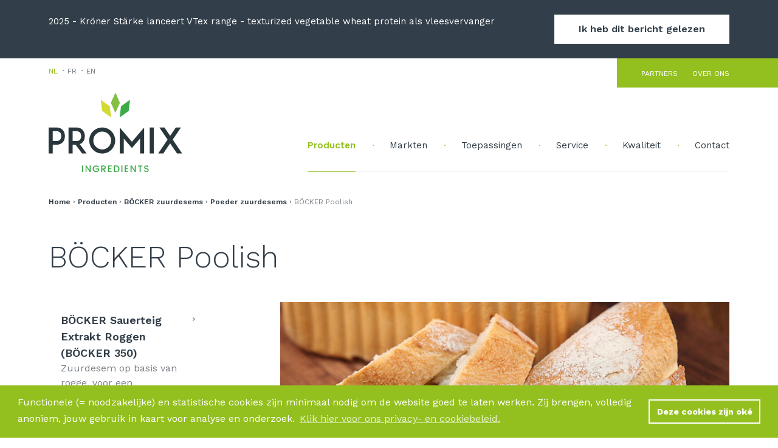

--- FILE ---
content_type: text/html; charset=UTF-8
request_url: https://www.promix.be/producten/zuurdesems/poeder-zuurdesems/b%C3%B6cker-poolish
body_size: 29615
content:
    

<!DOCTYPE html><html lang="nl" prefix="og: http://ogp.me/ns# fb: http://ogp.me/ns/fb#"><head><link
rel="dns-prefetch" href="/"><link
rel="preconnect" href="/" crossorigin><meta
charset="utf-8"><meta
name="viewport" content="width=device-width,minimum-scale=1"><link
rel="apple-touch-icon" sizes="57x57" href="/apple-touch-icon-57x57.png"><link
rel="apple-touch-icon" sizes="60x60" href="/apple-touch-icon-60x60.png"><link
rel="apple-touch-icon" sizes="72x72" href="/apple-touch-icon-72x72.png"><link
rel="apple-touch-icon" sizes="76x76" href="/apple-touch-icon-76x76.png"><link
rel="apple-touch-icon" sizes="114x114" href="/apple-touch-icon-114x114.png"><link
rel="apple-touch-icon" sizes="120x120" href="/apple-touch-icon-120x120.png"><link
rel="apple-touch-icon" sizes="144x144" href="/apple-touch-icon-144x144.png"><link
rel="apple-touch-icon" sizes="152x152" href="/apple-touch-icon-152x152.png"><link
rel="apple-touch-icon" sizes="180x180" href="/apple-touch-icon-180x180.png"><meta
name="apple-mobile-web-app-capable" content="yes"><meta
name="apple-mobile-web-app-status-bar-style" content="black-translucent"><meta
name="apple-mobile-web-app-title" content="devmode"><link
rel="icon" type="image/png" sizes="228x228" href="/coast-228x228.png"><meta
name="msapplication-TileColor" content="#FFFFFF"><meta
name="msapplication-TileImage" content="/mstile-144x144.png"><meta
name="msapplication-config" content="/browserconfig.xml"><link
rel="yandex-tableau-widget" href="/yandex-browser-manifest.json"><link
rel="icon" type="image/png" sizes="32x32" href="/favicon-32x32.png"><link
rel="icon" type="image/png" sizes="16x16" href="/favicon-16x16.png"><link
rel="shortcut icon" href="/favicon.ico"><link
rel="manifest" href="/webappmanifest.json"><meta
name="theme-color" content="#58595b"><link
href="https://fonts.googleapis.com/css?family=Work+Sans:300,400,500,600,700&display=swap" rel="stylesheet"> <script>loadjs=function(){var l=function(){},c={},f={},u={};function s(e,n){if(e){var t=u[e];if(f[e]=n,t)for(;t.length;)t[0](e,n),t.splice(0,1)}}function o(e,n){e.call&&(e={success:e}),n.length?(e.error||l)(n):(e.success||l)(e)}function h(t,r,i,c){var s,o,e=document,n=i.async,f=(i.numRetries||0)+1,u=i.before||l,a=t.replace(/^(css|img)!/,"");c=c||0,/(^css!|\.css$)/.test(t)?(s=!0,(o=e.createElement("link")).rel="stylesheet",o.href=a):/(^img!|\.(png|gif|jpg|svg)$)/.test(t)?(o=e.createElement("img")).src=a:((o=e.createElement("script")).src=t,o.async=void 0===n||n),!(o.onload=o.onerror=o.onbeforeload=function(e){var n=e.type[0];if(s&&"hideFocus"in o)try{o.sheet.cssText.length||(n="e")}catch(e){n="e"}if("e"==n&&(c+=1)<f)return h(t,r,i,c);r(t,n,e.defaultPrevented)})!==u(t,o)&&e.head.appendChild(o)}function t(e,n,t){var r,i;if(n&&n.trim&&(r=n),i=(r?t:n)||{},r){if(r in c)throw"LoadJS";c[r]=!0}!function(e,r,n){var t,i,c=(e=e.push?e:[e]).length,s=c,o=[];for(t=function(e,n,t){if("e"==n&&o.push(e),"b"==n){if(!t)return;o.push(e)}--c||r(o)},i=0;i<s;i++)h(e[i],t,n)}(e,function(e){o(i,e),s(r,e)},i)}return t.ready=function(e,n){return function(e,t){e=e.push?e:[e];var n,r,i,c=[],s=e.length,o=s;for(n=function(e,n){n.length&&c.push(e),--o||t(c)};s--;)r=e[s],(i=f[r])?n(r,i):(u[r]=u[r]||[]).push(n)}(e,function(e){o(n,e)}),t},t.done=function(e){s(e,[])},t.reset=function(){c={},f={},u={}},t.isDefined=function(e){return e in c},t}();</script><link rel="stylesheet" href="/css/site-315768eb42.css">

                        
        <script>
            !function(e){"use strict";var n=function(n,t,o){function i(e){return a.body?e():void setTimeout(function(){i(e)})}function r(){l.addEventListener&&l.removeEventListener("load",r),l.media=o||"all"}var d,a=e.document,l=a.createElement("link");if(t)d=t;else{var s=(a.body||a.getElementsByTagName("head")[0]).childNodes;d=s[s.length-1]}var f=a.styleSheets;l.rel="stylesheet",l.href=n,l.media="only x",i(function(){d.parentNode.insertBefore(l,t?d:d.nextSibling)});var u=function(e){for(var n=l.href,t=f.length;t--;)if(f[t].href===n)return e();setTimeout(function(){u(e)})};return l.addEventListener&&l.addEventListener("load",r),l.onloadcssdefined=u,u(r),l};"undefined"!=typeof exports?exports.loadCSS=n:e.loadCSS=n}("undefined"!=typeof global?global:this);
            !function(t){if(t.loadCSS){var e=loadCSS.relpreload={};if(e.support=function(){try{return t.document.createElement("link").relList.supports("preload")}catch(e){return!1}},e.poly=function(){for(var e=t.document.getElementsByTagName("link"),r=0;r<e.length;r++){var n=e[r];"preload"===n.rel&&"style"===n.getAttribute("as")&&(t.loadCSS(n.href,n,n.getAttribute("media")),n.rel=null)}},!e.support()){e.poly();var r=t.setInterval(e.poly,300);t.addEventListener&&t.addEventListener("load",function(){e.poly(),t.clearInterval(r)}),t.attachEvent&&t.attachEvent("onload",function(){t.clearInterval(r)})}}}(this);
        </script><script>var testImg=document.createElement("img");if(!("srcset"in testImg)||!("sizes"in testImg)){document.createElement("picture");var s=document.createElement("script");s.setAttribute("src","/js/picturefill.min.js");if("async"in s)
s.setAttribute("async",true);document.head.appendChild(s);var s2=document.createElement("script");s.setAttribute("src","/js/ofi.min.js");if("async"in s2)
s.setAttribute("async",true);document.head.appendChild(s2);}</script><script>
                                </script>
        
                <script type="text/javascript">
            var assetsBaseUrl = "/";
            var retina = window.devicePixelRatio > 1;
        </script>
    <title>BÖCKER Poolish | Promix</title><meta name="generator" content="SEOmatic">
<meta name="keywords" content="witte, voor, mild, bakkerijproducten, aroma, wateropname, informatie, disclaimer, bewaren, functionaliteit, gebruikt, gebruik, maanden, zoals, productiedatum">
<meta name="description" content="Böcker Poolish is een poeder zuurdesem op basis van tarwe, en biedt een mild aroma. Voor ✓wit brood ✓pistolets ✓stokbrood ✓pizza ✓ koekjes.">
<meta name="referrer" content="no-referrer-when-downgrade">
<meta name="robots" content="all">
<meta content="nl_BE" property="og:locale">
<meta content="en_EN" property="og:locale:alternate">
<meta content="fr_BE" property="og:locale:alternate">
<meta content="nl_BE" property="og:locale:alternate">
<meta content="Promix" property="og:site_name">
<meta content="website" property="og:type">
<meta content="https://www.promix.be/producten/zuurdesems/poeder-zuurdesems/böcker-poolish" property="og:url">
<meta content="BÖCKER Poolish" property="og:title">
<meta content="Böcker Poolish is een poeder zuurdesem op basis van tarwe, en biedt een mild aroma. Voor ✓wit brood ✓pistolets ✓stokbrood ✓pizza ✓ koekjes." property="og:description">
<meta content="https://www.promix.be/uploads/images/_1200x630_crop_center-center_82_none/Poolish.jpg?mtime=1587107942" property="og:image">
<meta content="1200" property="og:image:width">
<meta content="630" property="og:image:height">
<meta content="Certificaten Kosher Halal Non-GMO Functionaliteit Voor een mild aroma Hoge wateropname Voor witte bakkerijproducten Gebruik Vanaf 1 - 5 % op de bloem Allergenen Gluten Verpakking Zakken van 25 kg Houdbaarheid Ongeopend tot 12 maanden te bewaren na productiedatum Koel en droog te bewaren Disclaimer De informatie op deze website is met de grootst mogelijke zorgvuldigheid samengesteld." property="og:image:alt">
<meta content="https://www.linkedin.com/company/promixingredients" property="og:see_also">
<link href="https://www.promix.be/producten/zuurdesems/poeder-zuurdesems/böcker-poolish" rel="canonical">
<link href="https://www.promix.be/" rel="home">
<link type="text/plain" href="https://www.promix.be/humans.txt" rel="author">
<link href="https://www.promix.be/en/products/sourdoughs/sourdough-powder/böcker-poolish" rel="alternate" hreflang="en">
<link href="https://www.promix.be/fr-be/nos-gammes/levains/levains-en-poudres/böcker-poolish" rel="alternate" hreflang="fr-be">
<link href="https://www.promix.be/producten/zuurdesems/poeder-zuurdesems/böcker-poolish" rel="alternate" hreflang="x-default">
<link href="https://www.promix.be/producten/zuurdesems/poeder-zuurdesems/böcker-poolish" rel="alternate" hreflang="nl-be">
<script>dl = [];
(function(w,d,s,l,i){w[l]=w[l]||[];w[l].push({'gtm.start':
new Date().getTime(),event:'gtm.js'});var f=d.getElementsByTagName(s)[0],
j=d.createElement(s),dl=l!='dataLayer'?'&l='+l:'';j.async=true;j.src=
'https://www.googletagmanager.com/gtm.js?id='+i+dl;f.parentNode.insertBefore(j,f);
})(window,document,'script','dl','GTM-MGCLHFG');</script></head>

            <body class="font-primary font-normal text-base relative text-body"><noscript><iframe src="https://www.googletagmanager.com/ns.html?id=GTM-MGCLHFG"
height="0" width="0" style="display:none;visibility:hidden"></iframe></noscript>


        <div class="hidden">
            <?xml version="1.0" encoding="UTF-8"?><!DOCTYPE svg PUBLIC "-//W3C//DTD SVG 1.1//EN" "http://www.w3.org/Graphics/SVG/1.1/DTD/svg11.dtd"><svg xmlns="http://www.w3.org/2000/svg"><symbol id="icon-account" viewBox="0 0 500 500"><path d="M250.408 254.354c59.153 0 107.274-57.992 107.274-129.265C357.682 57.327 313.569 10 250.408 10c-63.15 0-107.252 47.327-107.252 115.089 0 71.278 48.116 129.265 107.252 129.265zm0-212.956c45.507 0 76.084 33.632 76.084 83.69 0 53.969-34.128 97.868-76.084 97.868-41.94 0-76.062-43.905-76.062-97.867 0-50.059 30.566-83.691 76.062-83.691zm194.206 387.094l-.11-6.343c-.28-18.07-.389-22.669-.597-24.694-8.796-81.09-76.593-125.743-190.91-125.743-.686 0-1.377.02-2.064.047l-.525.015-.525-.015a53.912 53.912 0 0 0-2.079-.047c-114.322 0-182.12 44.658-190.9 125.717-.207 1.868-.296 5.473-.545 21.418l-.156 9.315-.203.256c.062.047.13.095.198.136v.189l.27.005C111.025 469.393 176.233 490 250.299 490h.063c72.262 0 139.269-21.167 193.836-61.215l.421-.006v-.287h-.005zm-194.263 30.115h-.052c-61.606 0-116.23-15.714-162.63-46.646.088-5.16.181-10.074.244-11.1 8.749-80.786 91.782-97.752 159.891-97.752l2.334.069 2.864-.069c68.11 0 151.143 16.96 159.87 97.407.084 1.198.183 5.987.276 11.235-46.717 30.676-102.657 46.856-162.797 46.856z"/></symbol><symbol id="icon-angle-up" viewBox="0 0 320 512"><path d="M177 159.7l136 136c9.4 9.4 9.4 24.6 0 33.9l-22.6 22.6c-9.4 9.4-24.6 9.4-33.9 0L160 255.9l-96.4 96.4c-9.4 9.4-24.6 9.4-33.9 0L7 329.7c-9.4-9.4-9.4-24.6 0-33.9l136-136c9.4-9.5 24.6-9.5 34-.1z"/></symbol><symbol id="icon-arrow-left" viewBox="0 0 16 7"><path fill="#323E49" stroke="#323E49" stroke-width=".8" d="M1.068 3.681L3 5.918c.09.101.236.113.341.01.094-.092.097-.272.01-.372L1.8 3.763h12.958c.134 0 .242-.118.242-.263 0-.145-.108-.263-.242-.263H1.8l1.552-1.793a.294.294 0 0 0-.01-.372.228.228 0 0 0-.341.01L1.068 3.32a.275.275 0 0 0 0 .362z"/></symbol><symbol id="icon-arrow-right" viewBox="0 0 16 7"><path d="M13.302.82l1.942 2.25a.677.677 0 0 1-.01.872L13.303 6.18a.628.628 0 0 1-.937.022.693.693 0 0 1-.02-.907l.98-1.13H1.242A.652.652 0 0 1 .6 3.5c0-.359.28-.663.642-.663h12.083l-.979-1.13a.688.688 0 0 1 .032-.92l.084-.071a.628.628 0 0 1 .84.105z"/></symbol><symbol id="icon-bon" viewBox="0 0 500 500"><path d="M434.586 101.538h-40.909c9.427-11.525 14.247-26.483 13.282-41.65-.999-15.708-8.336-30.022-20.662-40.307-13.21-11.024-30.756-16.18-48.133-14.146-46.433 5.432-73.061 47.112-86.13 76.068-13.067-28.956-39.696-70.636-86.128-76.068-17.377-2.028-34.924 3.122-48.134 14.146C105.447 29.864 98.11 44.18 97.111 59.887c-.965 15.169 3.855 30.126 13.282 41.651H66.03c-29.24 0-53.03 23.79-53.03 53.03v72.67c0 5.857 4.748 10.607 10.606 10.607h38.77v246.549c0 5.857 4.749 10.606 10.607 10.606h360.405c5.858 0 10.606-4.75 10.606-10.606v-246.55h33.016c5.858 0 10.606-4.749 10.606-10.605v-72.67c0-29.241-23.79-53.03-53.03-53.03zm-93.957-75.034c11.625-1.36 23.317 2.053 32.078 9.362 7.81 6.519 12.457 15.528 13.082 25.367.689 10.829-2.915 21.037-10.149 28.746-6.995 7.454-16.558 11.56-26.926 11.56h-81.95c8.934-23.449 31.834-70.118 73.865-75.035zm-212.2 63.475c-7.234-7.709-10.84-17.917-10.15-28.746.626-9.84 5.273-18.848 13.083-25.367 7.496-6.254 17.137-9.655 27.048-9.655 1.672 0 3.352.097 5.031.293 42.034 4.917 64.934 51.593 73.866 75.034h-81.951c-10.37 0-19.932-4.105-26.928-11.56zm-94.217 64.59c0-17.545 14.274-31.818 31.818-31.818H242.58v93.881H34.212V154.57zM83.59 473.788V237.845h158.99v235.943H83.59zm339.193 0h-158.99V237.845h158.99v235.943zm43.622-257.156H263.792v-93.881H434.586c17.544 0 31.818 14.273 31.818 31.818v62.063z"/></symbol><symbol id="icon-cart" viewBox="0 0 500 500"><path d="M16.667 20C7.462 20 0 27.525 0 36.807c0 9.282 7.462 16.807 16.667 16.807h55.382c27.585 68.894 54.756 137.914 82.119 206.934l-25.174 61.1c-2.109 5.094-1.515 11.237 1.529 15.824 3.044 4.588 8.449 7.484 13.923 7.46h277.78c8.805.124 16.904-7.926 16.904-16.806s-8.1-16.932-16.904-16.807h-252.78l14.41-34.665 267.536-21.533c7.003-.555 13.342-6.056 14.931-12.955l33.334-145.66c2.18-9.81-6.35-20.516-16.32-20.483H116.841L98.785 30.504C96.313 24.343 89.925 20 83.334 20H16.667zm113.542 89.637H462.33l-25.868 113.095-253.3 20.309-52.953-133.404zm69.793 257.705c-30.486 0-55.556 25.28-55.556 56.023 0 30.741 25.07 56.023 55.556 56.023 30.485 0 55.556-25.282 55.556-56.023 0-30.742-25.071-56.023-55.556-56.023zm166.668 0c-30.486 0-55.556 25.281-55.556 56.023 0 30.741 25.07 56.023 55.556 56.023 30.485 0 55.556-25.282 55.556-56.023 0-30.742-25.071-56.023-55.556-56.023zm-166.668 33.614c12.47 0 22.222 9.833 22.222 22.409 0 12.575-9.752 22.409-22.222 22.409s-22.223-9.834-22.223-22.41c0-12.574 9.753-22.408 22.223-22.408zm166.668 0c12.47 0 22.222 9.834 22.222 22.409s-9.753 22.409-22.222 22.409c-12.471 0-22.223-9.834-22.223-22.41 0-12.575 9.752-22.408 22.223-22.408z"/></symbol><symbol id="icon-check" viewBox="0 0 19 14"><path fill-rule="evenodd" d="M18.823 1.851L16.972 0 6.648 10.324 1.851 5.501 0 7.352 6.648 14z"/></symbol><symbol id="icon-chevron-down" viewBox="0 0 448 512"><path d="M207.029 381.476L12.686 187.132c-9.373-9.373-9.373-24.569 0-33.941l22.667-22.667c9.357-9.357 24.522-9.375 33.901-.04L224 284.505l154.745-154.021c9.379-9.335 24.544-9.317 33.901.04l22.667 22.667c9.373 9.373 9.373 24.569 0 33.941L240.971 381.476c-9.373 9.372-24.569 9.372-33.942 0z"/></symbol><symbol id="icon-chevron-left" viewBox="0 0 320 512"><path d="M34.52 239.03L228.87 44.69c9.37-9.37 24.57-9.37 33.94 0l22.67 22.67c9.36 9.36 9.37 24.52.04 33.9L131.49 256l154.02 154.75c9.34 9.38 9.32 24.54-.04 33.9l-22.67 22.67c-9.37 9.37-24.57 9.37-33.94 0L34.52 272.97c-9.37-9.37-9.37-24.57 0-33.94z"/></symbol><symbol id="icon-chevron-right" viewBox="0 0 8 12"><path d="M0 10.59L4.58 6 0 1.41 1.41 0l6 6-6 6z"/></symbol><symbol id="icon-chevron-up" viewBox="0 0 448 512"><path d="M240.971 130.524l194.343 194.343c9.373 9.373 9.373 24.569 0 33.941l-22.667 22.667c-9.357 9.357-24.522 9.375-33.901.04L224 227.495 69.255 381.516c-9.379 9.335-24.544 9.317-33.901-.04l-22.667-22.667c-9.373-9.373-9.373-24.569 0-33.941L207.03 130.525c9.372-9.373 24.568-9.373 33.941-.001z"/></symbol><symbol id="icon-circle" viewBox="0 0 500 500"><circle cx="250" cy="250" r="250" fill-rule="evenodd"/></symbol><symbol id="icon-download" viewBox="0 0 18 15"><g fill="#323E49" fill-rule="evenodd"><path d="M14.302 6.872l-1.066-.831-3.765 3.567V.142h-1.42v9.446L4.286 6.041l-1.066.831 5.541 5.209zM0 13.642h17.522v1.216H0z"/></g></symbol><symbol id="icon-envelope" viewBox="0 0 500 395"><path d="M477.889 364.786V24.79H22.787v339.997c0 2.112.318 4.472.832 6.262H477.06c.513-1.789.829-4.147.829-6.262zM23.895 371.9zM1.45 17.406l-.034-.082c.021.327.034.526.348.923-.143-.27-.214-.506-.314-.841zm18.101 5.444c-.444.352-1.074.639-1.755.85-1.584.492-2.246.538-2.627.496.622.142.986.213 1.34.275.875-.345 1.822-.884 3.042-1.621zm0 0c.323-.195.664-.404 1.029-.626-.28.227-.583.44-.907.636l-.122-.01zm-4.382 1.346a1.985 1.985 0 0 1-.212-.036l.452.097-.24-.061zm5.196-20.003l-.541-.597-.182-.062.723.659zm2.872 3.608l.072.167c-.032-.167-.057-.292-.127-.444.019.087.036.178.055.277zM9.427 1.435C14.361-.165 16.02.013 20.08.908c.228.05 153.708.074 460.44.072 13.687 0 21.178 4.897 21.178 19.186v344.62c0 15.735-5.655 30.071-21.179 30.071H20.156c-15.513 0-21.179-14.35-21.179-30.07V20.165c0-.256-.007-.43-.056-1.277-.36-5.986.007-9.217 3.393-13.635 2.09-2.882 2.72-3.749 7.112-3.82z"/><path d="M1.781 20.941L18.435 3.926l188.552 184.553c24.99 23.557 65.057 23.392 89.724-.267L483.041 5.224l16.682 16.988-186.43 183.085c-33.922 32.539-88.419 32.763-122.799.352L1.781 20.941z"/><path d="M500.949 364.144l-19.132 14.172-153.306-206.955 19.132-14.172zM18.793 378.41L-.198 364.05l156.484-206.955 18.992 14.36z"/></symbol><symbol id="icon-facebook" viewBox="0 0 269 500"><path fill-rule="evenodd" d="M214.338 84.393c15.94-.572 31.881-.143 47.87-.143h6.573V3.653c-8.485-.81-17.412-2-26.338-2.43C226.11.51 209.728-.252 193.346.082c-25.014.524-48.655 6.43-69.353 20.816-23.69 16.576-36.688 39.822-41.642 67.26-2.06 11.288-2.6 23.054-2.894 34.581-.441 18.101-.049 36.107-.049 54.208v6.812H0v90.028h78.918V500h96.477V274.12h78.672c4.022-29.962 7.946-59.59 12.066-90.41-6.327 0-11.968-.048-17.657 0-22.366.095-73.72 0-73.72 0s.197-44.633.737-63.973c.784-26.484 16.97-34.582 38.845-35.344"/></symbol><symbol id="icon-faq" viewBox="0 0 459 490"><path d="M229.362 0C142.996 0 72.979 70.017 72.979 156.383v52.128h-5.213C30.494 208.51 0 239.005 0 276.277v41.702c0 37.272 30.494 67.766 67.766 67.766h52.128c8.636-.001 15.637-7.002 15.638-15.639V224.15c-.001-8.637-7.002-15.638-15.638-15.638h-15.639v-52.128c0-69.58 55.527-125.106 125.107-125.106s125.106 55.527 125.106 125.106v52.128H338.83c-9.978.52-15.467 9.048-15.639 15.638v145.957c.001 8.188 7.45 15.638 15.639 15.639h13.032c-3.14 9.512-9.265 18.312-19.385 26.064-13.658 10.46-34.814 18.736-64.671 20.525-6.34-15.016-21.256-25.738-38.444-25.738-22.847 0-41.702 18.855-41.702 41.702 0 22.846 18.855 41.702 41.702 41.702 17.491 0 32.628-10.955 38.77-26.39 35.41-1.86 63.375-11.538 83.404-26.878 17.678-13.54 28.7-31.655 32.58-50.987h6.841c37.272 0 67.766-30.494 67.766-67.766v-41.702c0-37.272-30.494-67.766-67.766-67.766h-5.212v-52.128C385.745 70.017 315.727 0 229.362 0zM67.766 239.787h36.49v114.681h-36.49c-20.486 0-36.49-16.004-36.49-36.49v-41.701c0-20.486 16.004-36.49 36.49-36.49zm286.702 0h36.49c20.485 0 36.489 16.004 36.489 36.49v41.702c0 20.485-16.004 36.49-36.49 36.49h-36.489V239.786zM229.362 437.872c5.942 0 10.425 4.483 10.425 10.426 0 5.942-4.483 10.425-10.425 10.425-5.943 0-10.426-4.483-10.426-10.425 0-5.943 4.483-10.426 10.426-10.426z"/></symbol><symbol id="icon-filter" viewBox="0 0 512 512"><path d="M487.976 0H24.028C2.71 0-8.047 25.866 7.058 40.971L192 225.941V432c0 7.831 3.821 15.17 10.237 19.662l80 55.98C298.02 518.69 320 507.493 320 487.98V225.941l184.947-184.97C520.021 25.896 509.338 0 487.976 0z"/></symbol><symbol id="icon-heart-outline" viewBox="0 0 500 500"><path d="M491.955 169.466c2.195 92.973-75.425 197.443-239.346 295.608l-3.644.926c-1.196-.222-2.33-.695-3.022-1.188C83.726 367.3 5.833 262.63 8.046 169.489 9.892 91.803 71.442 34.047 144.31 34.047l2.325.001c4.493.082 8.979.395 13.435.938 43.535 5.267 72.662 25.423 89.923 55.043 17.208-29.582 46.378-49.783 89.893-55.09A130.838 130.838 0 0 1 355.695 34c72.891.028 134.425 57.78 136.26 135.466zm-65.335 96.938c27.425-44.181 36.457-86.815 26.383-123.02-12.16-43.816-51.902-74.2-97.267-74.384a96.242 96.242 0 0 0-11.607.716c-33.018 4.034-55.53 19.125-67.565 45.048l-26.531 57.091-5.152-11.013-21.553-46.073c-12.089-25.944-34.57-41.022-67.58-45.055A96.09 96.09 0 0 0 146.05 69h-1.685c-45.335.13-85.077 30.39-97.336 74.098-10.108 36.464-1.147 79.016 26.334 123.02C107.46 321.002 166.715 375.043 250.015 427c83.21-51.928 142.541-105.967 176.605-160.596z"/></symbol><symbol id="icon-heart" viewBox="0 0 500 500"><path d="M361.806 29a133.57 133.57 0 0 0-16.001.941C289.252 36.778 262.55 67.891 250 94.644c-12.6-26.753-39.252-57.866-95.854-64.653-4.514-.545-9.054-.86-13.6-.941h-2.35C-1.262 29.05-127.618 245.402 248.8 469.68c.36.247.77.416 1.2.495.344-.276.76-.448 1.2-.495C627.568 245.352 501.312 29.05 361.806 29.001z"/></symbol><symbol id="icon-instagram" viewBox="0 0 500 500"><path fill-rule="evenodd" d="M450 425.186c0 13.41-11.554 24.33-25.612 24.33H75.612c-14.058 0-25.612-10.92-25.612-24.33V224.758h50.2c-2.96 11.138-4.44 22.817-4.44 34.82 0 80.939 69.038 146.469 154.183 146.469 85.259 0 154.297-65.53 154.297-146.47a137.96 137.96 0 0 0-4.44-34.819H450v200.428zM156.856 213.322c14.617-37.117 50.821-63.483 93.087-63.483 42.38 0 78.584 26.366 93.145 63.483 4.476 11.26 6.912 23.538 6.912 36.438 0 55.053-44.873 99.864-100.057 99.864-55.07 0-99.943-44.811-99.943-99.864 0-12.9 2.38-25.178 6.856-36.438zM350 65.695c0-8.763 7.052-15.749 15.82-15.749h68.36c8.704 0 15.82 6.986 15.82 15.75v68.394c0 8.7-7.116 15.749-15.82 15.749h-68.36c-8.768 0-15.82-7.05-15.82-15.75V65.696zM421.864 0H78.136C35 0 0 35.016 0 78.099v343.265c0 43.14 35.001 78.1 78.136 78.1h343.728c43.135 0 78.136-34.96 78.136-78.1V78.1C500 35.016 464.999 0 421.864 0z"/></symbol><symbol id="icon-linkedin" viewBox="0 0 482 458"><path d="M48.182 0c26.557 0 48.182 24.722 48.182 55.034 0 30.36-21.625 55.082-48.182 55.082C21.54 110.116 0 85.394 0 55.034 0 24.722 21.54 0 48.182 0zM6.576 457.236h83.17V151.802H6.575v305.434zm162.06-305.284h96.34v41.713h1.326c13.406-23.987 46.182-49.275 95.066-49.275 101.64 0 120.45 63.147 120.45 145.369v167.477H381.451V308.833c0-35.451-.764-80.97-52.197-80.97-52.299 0-60.25 38.535-60.25 78.32v151.053H168.635V151.952z" fill-rule="evenodd"/></symbol><symbol id="icon-pdf" viewBox="0 0 500 500"><g fill="#7D848A"><path d="M411.972 53.194a3.632 3.632 0 0 0 2.734 1.24c1.055 0 2.044-.45 2.744-1.24l25.278-25.488a3.671 3.671 0 0 0 .6-3.934 3.694 3.694 0 0 0-3.35-2.15h-9.061V3.656A3.638 3.638 0 0 0 427.272 0h-25.128a3.651 3.651 0 0 0-3.655 3.656v17.966h-9.056c-1.439 0-2.75.845-3.339 2.15a3.671 3.671 0 0 0 .6 3.934l25.278 25.488zM290.644 227.128c-10.45-11.65-20.772-24.667-30.066-36.378-4.384-5.533-8.578-10.811-12.5-15.606l-.29-.35c5.745-16.36 9.029-29.75 9.762-39.805 1.861-25.617-1-42.117-8.739-50.433-5.228-5.628-13.078-7.59-20.461-5.106-5.289 1.772-12.45 6.522-16.544 19.067-6.1 18.7-3.145 51.816 14.2 79.205-7.74 20.267-18.528 43.556-30.445 65.728-22.694 7.956-40.783 18.417-53.767 31.106-16.96 16.555-23.855 32.988-18.922 45.077 3.04 7.49 10.067 11.956 18.795 11.956 6.077 0 12.65-2.195 19.01-6.339 16.062-10.5 37.034-45.483 48.284-65.756 23.272-7.266 46.25-10.238 57.928-11.366a388.966 388.966 0 0 1 15.578-1.2c20.439 21.583 37.155 32.966 52.555 35.805 3.1.578 6.2.867 9.228.867 12.55 0 22.922-5.006 27.761-13.389 3.65-6.333 3.578-13.722-.205-20.278-8.545-14.794-34.334-22.939-72.617-22.939-2.756.006-5.6.045-8.545.134zm-140.622 81.844c-3.039 1.984-6.16 3.167-8.36 3.167-.418 0-.7-.045-.862-.083-.383-1.94.994-10.323 14.578-23.595 6.378-6.233 14.444-11.922 23.994-16.955-12.05 19.388-22.894 33.25-29.35 37.466zm80.261-204.416c1.417-4.34 3.173-6.3 4.267-6.667.028-.006.05-.017.072-.022 1.056 1.189 5.545 7.983 3.534 35.727-.35 4.84-1.528 10.956-3.512 18.223-6.488-16.711-8.272-35.278-4.36-47.261zm34.728 124.227c-10.344.995-26.1 3.045-43.678 7.206 6.817-13.611 13.128-27.406 18.4-40.189 1.828 2.289 3.7 4.639 5.6 7.044 6.361 8.017 13.506 17.028 20.911 25.828l-1.233.111zm89.939 30.878c.289.5.283.7.211.833-.817 1.417-4.511 3.667-10.939 3.667-1.794 0-3.705-.183-5.678-.55-8.022-1.483-17.377-7.028-28.527-16.917 30.255 1.445 42.483 8.74 44.933 12.967z"/><path d="M331.85 0H80.294C64.878 0 52.35 12.494 52.35 27.95v444.1c0 15.439 12.528 27.95 27.944 27.95H415.7c15.45 0 27.944-12.511 27.944-27.95V111.8L331.85 0zm0 39.517l72.283 72.283H331.85V39.517zm83.856 432.533H80.294V27.95H303.9v83.85c0 15.439 12.5 27.95 27.944 27.95H415.7v332.3h.006z"/><path d="M201.822 357.528c-2.283-2.017-5.022-3.484-8.133-4.345-3.072-.877-7.472-1.322-13.078-1.322h-18.605c-3.54 0-6.206.811-7.934 2.428-1.744 1.633-2.639 4.278-2.639 7.85v55.178c0 3.21.795 5.71 2.361 7.444 1.595 1.778 3.717 2.683 6.306 2.683 2.478 0 4.567-.905 6.2-2.694 1.6-1.756 2.417-4.289 2.417-7.528V398.35h11.894c9.183 0 16.239-2.006 20.956-5.967 4.8-4.01 7.239-9.944 7.239-17.639 0-3.583-.59-6.86-1.762-9.75-1.177-2.927-2.933-5.433-5.222-7.466zM189.8 380.6c-1.039 1.4-2.522 2.383-4.544 3.017-2.15.666-4.89 1.01-8.156 1.01h-8.378v-19.1h8.378c7.55 0 10.611 1.506 11.828 2.734 1.622 1.733 2.41 3.95 2.41 6.767 0 2.322-.516 4.194-1.538 5.572zm80.75-21.906c-3.017-2.638-6.428-4.466-10.139-5.427-3.611-.934-7.989-1.411-12.994-1.411h-18.895c-3.494 0-6.105.838-7.766 2.505-1.662 1.667-2.506 4.278-2.506 7.767v52.489c0 2.46.217 4.433.661 6.016.506 1.8 1.595 3.206 3.233 4.178 1.562.945 3.75 1.4 6.673 1.4h18.894c3.345 0 6.4-.217 9.083-.65 2.734-.444 5.328-1.222 7.706-2.305 2.4-1.095 4.633-2.573 6.661-4.395a31.342 31.342 0 0 0 6.289-7.989c1.617-2.96 2.833-6.322 3.6-9.978.767-3.622 1.156-7.683 1.156-12.055-.006-13.378-3.934-23.522-11.656-30.145zM257.922 408.9c-.939.817-2.066 1.472-3.355 1.933-1.35.478-2.661.784-3.911.9-1.317.123-3.178.19-5.534.19h-9.6V366.11h8.184c4.283 0 7.955.467 10.922 1.383 2.772.845 5.16 2.895 7.1 6.106 1.989 3.283 3 8.378 3 15.15 0 9.55-2.284 16.322-6.806 20.15zm78.406-57.039H302.15c-2.278 0-4.122.339-5.633 1.033-1.617.734-2.823 1.928-3.59 3.556-.71 1.522-1.055 3.383-1.055 5.689v55.078c0 3.316.811 5.866 2.395 7.577 1.616 1.756 3.727 2.65 6.272 2.65 2.494 0 4.589-.877 6.222-2.616 1.589-1.717 2.395-4.278 2.395-7.611v-22.195h22.488c2.517 0 4.49-.605 5.85-1.81 1.417-1.25 2.134-2.929 2.134-4.995 0-2.061-.7-3.745-2.09-5-1.35-1.234-3.332-1.856-5.894-1.856h-22.488v-15.533h27.177c2.661 0 4.711-.64 6.095-1.906 1.416-1.289 2.133-3.005 2.133-5.1 0-2.05-.717-3.75-2.139-5.06-1.4-1.268-3.444-1.9-6.094-1.9z"/></g></symbol><symbol id="icon-phone" viewBox="0 0 500 500"><path d="M500 250.06c0 8.124-6.592 14.71-14.724 14.71-8.132 0-14.724-6.586-14.724-14.71 0-121.857-98.884-220.641-220.864-220.641-8.132 0-14.724-6.586-14.724-14.71C234.964 6.586 241.556 0 249.688 0 387.932 0 500 111.956 500 250.06zm-88.345 0c0 8.124-6.593 14.71-14.724 14.71-8.132 0-14.725-6.586-14.725-14.71 0-73.114-59.33-132.385-132.518-132.385-8.132 0-14.724-6.585-14.724-14.709 0-8.124 6.592-14.71 14.724-14.71 89.452 0 161.967 72.443 161.967 161.804zm7.115 185.232l-49.494 49.444c-44.152 44.109-185.703-13.874-262.904-90.998-77.209-77.13-135.248-218.526-91.09-262.64l49.494-49.444c14.78-14.765 38.183-13.527 51.425 2.642l65.646 80.156c12.531 15.301 11.415 38.472-2.561 52.434l-31.27 31.238c-3.945 3.942-5.024 12.113-2.25 16.736.85 1.611 1.487 2.82 2.529 4.642 1.82 3.187 4.073 6.822 6.772 10.82 7.805 11.559 17.57 23.58 29.4 35.399 11.83 11.818 23.879 21.582 35.474 29.394 4.01 2.703 7.659 4.96 10.859 6.784 1.83 1.044 3.045 1.685 3.559 1.936 5.679 3.258 13.879 2.191 17.773-1.7l31.27-31.237c13.971-13.958 37.182-15.068 52.486-2.56l80.237 65.581c16.201 13.242 17.439 36.595 2.645 51.373zm-291.577-207.97l31.27-31.238c3.262-3.26 3.557-9.383.592-13.003l-65.646-80.156c-2.236-2.73-5.38-2.897-7.81-.47L36.105 151.9c-27.696 27.669 24.28 154.293 91.09 221.036 66.803 66.736 193.567 118.662 221.258 90.998l49.494-49.444c2.444-2.442 2.28-5.555-.47-7.802l-80.236-65.58c-3.615-2.954-9.76-2.66-13.016.592l-31.27 31.238c-13.212 13.199-35.726 16.24-51.993 7.097-3.775-1.884-9.805-5.353-17.487-10.53-13.101-8.826-26.608-19.772-39.83-32.982-13.223-13.209-24.17-26.687-32.991-39.75-5.136-7.606-8.587-13.585-10.478-17.353-9.37-16.25-6.253-38.841 7.017-52.098z"/></symbol><symbol id="icon-pinterest" viewBox="0 0 500 500"><path d="M261.17-1.714c-130.14 0-195.755 98.503-195.755 180.646 0 49.728 17.834 93.973 56.091 110.474 6.273 2.701 11.894.09 13.71-7.249 1.268-5.07 4.261-17.874 5.597-23.203 1.833-7.252 1.121-9.793-3.94-16.112-11.03-13.742-18.078-31.525-18.078-56.708 0-73.082 51.792-138.503 134.858-138.503 73.559 0 113.974 47.45 113.974 110.816 0 83.385-34.955 153.752-86.841 153.752-28.657 0-50.108-25.022-43.232-55.705 8.233-36.626 24.18-76.163 24.18-102.607 0-23.673-12.034-43.416-36.942-43.416-29.29 0-52.822 31.995-52.822 74.85 0 27.294 8.732 45.759 8.732 45.759s-29.976 134.09-35.227 157.57c-10.471 46.769-1.578 104.098-.826 109.887.443 3.43 4.621 4.242 6.51 1.651 2.699-3.721 37.594-49.197 49.454-94.623 3.352-12.874 19.266-79.482 19.266-79.482 9.517 19.162 37.331 36.036 66.91 36.036 88.053 0 147.796-84.744 147.796-198.181 0-85.771-68.82-165.652-173.415-165.652z"/></symbol><symbol id="icon-search" viewBox="0 0 500 500"><path fill-rule="evenodd" stroke="#FFF" stroke-width=".3" d="M486.065 442.8c11.923 11.953 11.923 31.304 0 43.258-11.953 11.923-31.305 11.923-43.258 0l-96.27-96.3c-83.827 62.671-202.689 56.74-278.873-19.444-83.552-83.582-83.552-219.075 0-302.627 83.582-83.583 219.075-83.583 302.658 0 76.153 76.153 82.115 195.015 19.443 278.843l96.3 96.27zM327.094 327.085c59.675-59.706 59.675-156.495 0-216.171-59.706-59.706-156.496-59.706-216.171 0-59.707 59.676-59.707 156.465 0 216.171 59.675 59.676 156.465 59.676 216.17 0z"/></symbol><symbol id="icon-shops" viewBox="0 0 500 500"><path d="M150.843 136.67V101.8c0-54.566 44.234-98.8 98.8-98.8 54.566 0 98.8 44.234 98.8 98.8v34.87h58.117c9.173-.022 16.794 7.066 17.436 16.215l23.247 325.46A17.435 17.435 0 0 1 429.807 497H69.478a17.435 17.435 0 0 1-17.435-18.656L75.29 152.885c.642-9.15 8.263-16.237 17.435-16.214h58.118zm34.87 0h127.86V101.8c0-35.307-28.623-63.93-63.93-63.93s-63.93 28.623-63.93 63.93v34.87zm-34.87 34.871H108.94L88.192 462.13h322.902l-20.748-290.588h-41.903v69.741c0 9.63-7.806 17.436-17.436 17.436-9.629 0-17.435-7.806-17.435-17.436v-69.74H185.713v69.74c0 9.63-7.806 17.436-17.435 17.436-9.63 0-17.435-7.806-17.435-17.436v-69.74z"/></symbol><symbol id="icon-trash" viewBox="0 0 500 500"><path d="M314.535 68.605V2.907H144.186v65.698H2.326v35.465h42.441L75 497.674h309.884l30.232-393.604h48.256V68.605H314.535zM279.65 37.79v30.232h-100V37.791h100zM106.977 461.628L79.65 103.488H379.07l-27.907 358.14H106.977z"/><path d="M211.628 196.318h35.465v257.558h-35.465zM312.218 454.955l-35.413-1.923 13.996-257.753 35.413 1.923zM146.433 454.951L132.469 197.2l35.412-1.918 13.964 257.752z"/></symbol><symbol id="icon-triangle" viewBox="0 0 13 15"><path fill="#FFF" fill-rule="evenodd" d="M13 7.091L0 14.182V0z"/></symbol><symbol id="icon-twitter" viewBox="0 0 512 512"><path d="M498.857 96.907c-17.898 8.408-37.073 14.001-57.292 16.545 20.65-12.967 36.455-33.59 43.877-58.14-19.24 12.007-40.577 20.755-63.312 25.46-18.155-20.414-44.068-33.194-72.716-33.194-55.06 0-99.622 47.063-99.622 105.223 0 8.178.878 16.277 2.54 24.001-82.8-4.48-156.223-46.351-205.396-109.958-8.543 15.53-13.501 33.61-13.501 52.937 0 36.462 17.627 68.656 44.328 87.55-16.308-.57-31.684-5.275-45.116-13.165-.024.433-.024.898-.024 1.343 0 50.942 34.366 93.535 79.954 103.206-8.331 2.325-17.138 3.681-26.27 3.681a93.04 93.04 0 0 1-18.704-1.884c12.627 41.782 49.433 72.192 93.026 73.074-34.002 28.2-77.008 45.036-123.71 45.036-8.023 0-15.993-.458-23.776-1.45 44.092 29.834 96.488 47.25 152.78 47.25 183.255 0 283.495-160.36 283.495-299.41 0-4.508-.118-9.12-.285-13.6 19.442-14.889 36.355-33.4 49.724-54.505z"/></symbol><symbol id="icon-x-thick" viewBox="0 0 500 500"><path fill-rule="evenodd" d="M359.045 475.786L250.208 366.95 140.955 476.12c-32.201 32.284-84.54 32.284-116.741 0-32.285-32.203-32.285-84.457 0-116.742l109.17-109.253-109.17-109.17c-32.285-32.285-32.285-84.54 0-116.741 32.201-32.285 84.54-32.285 116.741 0l109.253 109.17L359.045 24.546c32.201-32.285 84.456-32.285 116.741 0 32.202 32.284 32.202 84.54 0 116.741L366.95 250.208l108.836 108.837c32.285 32.201 32.285 84.54 0 116.741-32.201 32.202-84.54 32.202-116.741 0z"/></symbol><symbol id="icon-x" viewBox="0 0 11 11"><path d="M8.981 1.243a.528.528 0 0 1 .747.746L6.23 5.485l3.497 3.497a.528.528 0 1 1-.747.746L5.485 6.232 1.989 9.728a.528.528 0 1 1-.747-.746L4.74 5.485 1.242 1.99a.528.528 0 0 1 .747-.746l3.496 3.496 3.496-3.496z"/></symbol><symbol id="icon-youtube" viewBox="0 0 394 475"><g fill-rule="evenodd"><path d="M326.042 174.606V44.468h-24.625v99.483c-5.418 7.359-10.63 11.019-15.555 11.019-3.284 0-5.213-1.85-5.746-5.51-.288-.747-.288-3.62-.288-9.169V44.468h-24.543v102.946c0 9.17.82 15.387 2.216 19.361 2.422 6.572 7.88 9.642 15.843 9.642 8.947 0 18.305-5.234 28.073-15.977v14.166h24.625zm-115.576-37.66c0 12.042-3.775 18.024-11.738 18.024-7.921 0-11.738-5.982-11.738-18.024V82.168c0-12.042 3.817-18.063 11.738-18.063 7.963 0 11.738 6.02 11.738 18.063v54.778zm24.626-4.447V86.89c0-13.891-2.504-24.084-7.675-30.655-6.813-8.855-16.376-13.34-28.689-13.34-12.23 0-21.834 4.485-28.647 13.34-5.213 6.571-7.675 16.764-7.675 30.655v45.61c0 13.812 2.462 24.083 7.675 30.616 6.813 8.854 16.417 13.3 28.647 13.3 12.313 0 21.876-4.446 28.689-13.3 5.171-6.533 7.675-16.804 7.675-30.617zM162.159 0h-27.58l-18.593 68.591L96.656 0h-28.73C73.67 16.174 79.663 32.466 85.41 48.64c8.742 24.359 14.2 42.736 16.663 55.25v70.716h27.293V103.89L162.16 0zm80.851 312.122c-3.994 0-8.029 1.954-12.063 6.028v82.937c4.034 4.074 8.07 6.028 12.063 6.028 6.929 0 10.474-6.028 10.474-18.333v-58.077c0-12.264-3.545-18.583-10.474-18.583m81.552 0c-8.11 0-12.105 6.188-12.105 18.524v12.294h24.127v-12.294c0-12.336-4.034-18.524-12.022-18.524"/><path d="M364.617 362.892h-47.62v23.018c0 12.064 3.975 18.017 12.166 18.017 5.822 0 9.275-3.175 10.6-9.445.241-1.27.562-6.469.562-15.914h24.292v3.413c0 7.58-.321 12.818-.562 15.16-.763 5.198-2.65 9.92-5.5 14.127-6.626 9.406-16.383 14.049-28.83 14.049s-21.923-4.445-28.788-13.295c-5.06-6.508-7.67-16.786-7.67-30.517v-45.519c0-13.85 2.29-24.01 7.388-30.597 6.866-8.89 16.342-13.294 28.508-13.294 11.925 0 21.401 4.405 28.066 13.294 4.939 6.588 7.388 16.747 7.388 30.597v26.906zm-89.86 21.668c0 12.025-.802 20.676-2.408 26.192-3.172 9.644-9.557 14.565-19.032 14.565-8.472 0-16.663-4.643-24.613-14.366v12.58h-23.81V249.235h23.81v56.908c7.709-9.326 15.86-14.048 24.613-14.048 9.475 0 15.86 4.92 19.032 14.643 1.606 5.239 2.409 13.85 2.409 26.073v51.75zm-90.461 38.97h-23.81v-14.167c-9.476 10.715-18.43 15.954-27.223 15.954-7.669 0-12.929-3.096-15.338-9.644-1.325-3.968-2.088-10.159-2.088-19.326V293.642h23.77v95.64c0 5.517 0 8.374.241 9.168.602 3.611 2.37 5.477 5.581 5.477 4.738 0 9.757-3.651 15.057-10.993v-99.292h23.81v129.889zM112.344 273.8H83.837v149.73h-26.5V273.8H29.35v-24.565h82.993V273.8zm274.798-26.55c-4.818-20.715-21.923-35.993-42.6-38.255-48.825-5.437-98.292-5.437-147.518-5.437s-98.652 0-147.477 5.437c-20.678 2.262-37.823 17.54-42.64 38.256C.04 276.776 0 308.92 0 339.28c0 30.359 0 62.543 6.866 92.069 4.778 20.676 21.923 35.954 42.56 38.256 48.865 5.358 98.292 5.397 147.518 5.358 49.226.04 98.693 0 147.557-5.358 20.598-2.302 37.743-17.58 42.56-38.256 6.867-29.526 6.907-61.71 6.907-92.07 0-30.358 0-62.503-6.826-92.028z"/></g></symbol><symbol id="trash" viewBox="0 0 500 500"><path d="M314.535 68.605V2.907H144.186v65.698H2.326v35.465h42.441L75 497.674h309.884l30.232-393.604h48.256V68.605H314.535zM279.65 37.79v30.232h-100V37.791h100zM106.977 461.628L79.65 103.488H379.07l-27.907 358.14H106.977z"/><path d="M211.628 196.318h35.465v257.558h-35.465zM312.218 454.955l-35.413-1.923 13.996-257.753 35.413 1.923zM146.433 454.951L132.469 197.2l35.412-1.918 13.964 257.752z"/></symbol></svg>        </div>
                        <div class="c-notification-top js-notification-top bg-title py-6">
            <div class="container-fluid">
                <div class="md:flex w-full items-top justify-between">
                    <div class="text-white text-sm mb-6 md:mb-0 md:pr-8 leading-normal">
                        2025 - Kröner Stärke lanceert VTex range - texturized vegetable wheat protein als vleesvervanger
                    </div>
                    <div class="">
                        <a href="#" class="js-hide-notification c-button c-button--topbar">
                            <span class="c-button__label whitespace-no-wrap">
                                Ik heb dit bericht gelezen
                            </span>
                        </a>
                    </div>
                </div>
            </div>
        </div>

            
        <div class="c-side-panel js-c-side-panel">
            <div class="c-side-panel-con">
            <nav class="c-menu c-menu--primary-mobile"><ul class="c-menu__items"><li class="c-menu__item is-active"><a class="c-menu__link" href="https://www.promix.be/producten"><span class="c-menu__label">Producten</span></a></li><li class="c-menu__item "><a class="c-menu__link" href="https://www.promix.be/markten"><span class="c-menu__label">Markten</span></a></li><li class="c-menu__item "><a class="c-menu__link" href="https://www.promix.be/toepassingen"><span class="c-menu__label">Toepassingen</span></a></li><li class="c-menu__item "><a class="c-menu__link" href="https://www.promix.be/service"><span class="c-menu__label">Service</span></a></li><li class="c-menu__item "><a class="c-menu__link" href="https://www.promix.be/kwaliteit"><span class="c-menu__label">Kwaliteit</span></a></li><li class="c-menu__item "><a class="c-menu__link" href="https://www.promix.be/contact"><span class="c-menu__label">Contact</span></a></li></ul></nav>
            <nav class="c-menu c-menu--secondary-mobile"><ul class="c-menu__items"><li class="c-menu__item "><a class="c-menu__link" href="https://www.promix.be/partners"><span class="c-menu__label">Partners</span></a></li><li class="c-menu__item "><a class="c-menu__link" href="https://www.promix.be/over-ons"><span class="c-menu__label">Over ons</span></a></li></ul></nav>
            <nav class="c-menu c-menu--language-mobile"><ul class="c-menu__items"><li class="c-menu__item is-active"><a class="c-menu__link js-switchlang" href="https://www.promix.be/producten/zuurdesems/poeder-zuurdesems/böcker-poolish"><span class="c-menu__label">nl</span></a></li><li class="c-menu__item "><a class="c-menu__link js-switchlang" href="https://www.promix.be/fr-be/nos-gammes/levains/levains-en-poudres/böcker-poolish"><span class="c-menu__label">fr</span></a></li><li class="c-menu__item "><a class="c-menu__link js-switchlang" href="https://www.promix.be/en/products/sourdoughs/sourdough-powder/böcker-poolish"><span class="c-menu__label">en</span></a></li></ul></nav>
            </div>
        </div>
        <div id="page-container" class="c-page-wrapper js-c-page-wrapper">
                
            <header class="c-header overflow-hidden pt-5 lg:pt-0 pb-5 md:pb-10 z-20">
    <div class="c-container container-fluid">
        <div class="c-header__top hidden lg:flex justify-between mb-2">
            <div class="">
                <nav class="c-menu c-menu--language"><ul class="c-menu__items"><li class="c-menu__item is-active"><a class="c-menu__link js-switchlang" href="https://www.promix.be/producten/zuurdesems/poeder-zuurdesems/böcker-poolish"><span class="c-menu__label">nl</span></a></li><li class="c-menu__item "><a class="c-menu__link js-switchlang" href="https://www.promix.be/fr-be/nos-gammes/levains/levains-en-poudres/böcker-poolish"><span class="c-menu__label">fr</span></a></li><li class="c-menu__item "><a class="c-menu__link js-switchlang" href="https://www.promix.be/en/products/sourdoughs/sourdough-powder/böcker-poolish"><span class="c-menu__label">en</span></a></li></ul></nav>
            </div>
            <div class="text-right">
                <nav class="c-menu c-menu--secondary"><ul class="c-menu__items"><li class="c-menu__item "><a class="c-menu__link" href="https://www.promix.be/partners"><span class="c-menu__label">Partners</span></a></li><li class="c-menu__item "><a class="c-menu__link" href="https://www.promix.be/over-ons"><span class="c-menu__label">Over ons</span></a></li></ul></nav>            </div>
        </div>
        <div class="c-header__bottom flex items-center lg:items-end justify-between">
            <a class="c-header__logo block border-0 w-32 sm:w-auto trans" href="https://www.promix.be/" title="nl">
                <img src="/img/logo-promixs.svg" width="220" height="130" alt="nl" class="block">
            </a>
            <div class="text-right hidden lg:block">
                <nav class="c-menu c-menu--primary"><ul class="c-menu__items"><li class="c-menu__item is-active"><a class="c-menu__link" href="https://www.promix.be/producten"><span class="c-menu__label">Producten</span></a></li><li class="c-menu__item "><a class="c-menu__link" href="https://www.promix.be/markten"><span class="c-menu__label">Markten</span></a></li><li class="c-menu__item "><a class="c-menu__link" href="https://www.promix.be/toepassingen"><span class="c-menu__label">Toepassingen</span></a></li><li class="c-menu__item "><a class="c-menu__link" href="https://www.promix.be/service"><span class="c-menu__label">Service</span></a></li><li class="c-menu__item "><a class="c-menu__link" href="https://www.promix.be/kwaliteit"><span class="c-menu__label">Kwaliteit</span></a></li><li class="c-menu__item "><a class="c-menu__link" href="https://www.promix.be/contact"><span class="c-menu__label">Contact</span></a></li></ul></nav>            </div>
            <div class="block lg:hidden">
                <button class="c-mobile-nav-trigger js-c-mobile-nav-trigger hamburger hamburger--collapse focus:outline-none" type="button">
                    <span class="hamburger-box">
                        <span class="hamburger-inner"></span>
                    </span>
                </button>
            </div>
        </div>
    </div>
</header>                                           

            <main>
                                                                                                                
                                    <div class="container-fluid hidden lg:block">
    <nav class="mb-12">
        <ul class="flex flex-wrap items-center">
                                    <li class="inline-flex">
                <a class="text-title text-xxs no-underline font-semibold" href="https://www.promix.be/">Home</a>
            </li>
            <li class="inline-flex px-1 text-title">
                <svg class="c-icon c-icon--chevron-right   w-1 h-1">
    <use xlink:href="#icon-chevron-right"></use>
</svg>            </li>
                                                <li class="inline-flex">
                <a class="text-title text-xxs no-underline font-semibold" href="https://www.promix.be/producten">Producten</a>
            </li>
            <li class="inline-flex px-1 text-title">
                <svg class="c-icon c-icon--chevron-right   w-1 h-1">
    <use xlink:href="#icon-chevron-right"></use>
</svg>            </li>
                                                <li class="inline-flex">
                <a class="text-title text-xxs no-underline font-semibold" href="https://www.promix.be/producten/zuurdesems">BÖCKER zuurdesems</a>
            </li>
            <li class="inline-flex px-1 text-title">
                <svg class="c-icon c-icon--chevron-right   w-1 h-1">
    <use xlink:href="#icon-chevron-right"></use>
</svg>            </li>
                                                <li class="inline-flex">
                <a class="text-title text-xxs no-underline font-semibold" href="https://www.promix.be/producten/zuurdesems/poeder-zuurdesems">Poeder zuurdesems</a>
            </li>
            <li class="inline-flex px-1 text-title">
                <svg class="c-icon c-icon--chevron-right   w-1 h-1">
    <use xlink:href="#icon-chevron-right"></use>
</svg>            </li>
                                                <li class="inline-flex">
                <span class="text-body text-xxs">BÖCKER Poolish</span>
            </li>
                                </ul>
    </nav>
</div>                
                                
<section class="mb-8 md:mb-12 lg:mb-20">
    <div class="container-fluid">
        <div class="block lg:hidden mb-7">
                        <a class="c-link c-link--title" href="https://www.promix.be/producten/zuurdesems/poeder-zuurdesems" title="Terug naar overzicht">
                <span class="c-link__label">Terug naar overzicht</span>
                <span class="c-link__icon text-title">
                    <svg class="c-icon c-icon--arrow-right   ml-3">
    <use xlink:href="#icon-arrow-right"></use>
</svg>                </span>
            </a>
        </div>
        <div class="w-full lg:w-9/12">
            <h1>BÖCKER Poolish</h1>
        </div>
        <div class="flex flex-wrap justify-between -ml-6">
            <div class="hidden lg:block w-full lg:w-4/12 pl-6 xl:pr-24">
                                                                                <nav class="c-menu c-menu--submenu"><ul class="c-menu__items"><li class="c-menu__item "><a class="c-menu__link" href="https://www.promix.be/producten/zuurdesems/poeder-zuurdesems/böcker-sauerteig-extrakt-roggen"><span class="c-menu__label">
                    BÖCKER Sauerteig Extrakt Roggen (BÖCKER 350)
                    <span class="c-menu__sublabel"><p>Zuurdesem op basis van rogge, voor een geroosterd aroma</p></span></span><span class="c-menu__icon"><svg class="c-icon c-icon--chevron-right   w-1"><use xlink:href="#icon-chevron-right"></use></svg></span></a></li><li class="c-menu__item is-active"><a class="c-menu__link" href="https://www.promix.be/producten/zuurdesems/poeder-zuurdesems/böcker-poolish"><span class="c-menu__label">
                    BÖCKER Poolish
                    <span class="c-menu__sublabel"><p>Zuurdesem op basis van tarwe met mild aroma. Speciaal voor witbrood, stokbrood, pistolets, pizza en koekjes. </p></span></span><span class="c-menu__icon"><svg class="c-icon c-icon--chevron-right   w-1"><use xlink:href="#icon-chevron-right"></use></svg></span></a></li><li class="c-menu__item "><a class="c-menu__link" href="https://www.promix.be/producten/zuurdesems/poeder-zuurdesems/böcker-germe"><span class="c-menu__label">
                    BÖCKER Germe
                    <span class="c-menu__sublabel"><p>Zuurdesem op basis van tarwe, voor een nootachtige smaak in rustieke broden </p></span></span><span class="c-menu__icon"><svg class="c-icon c-icon--chevron-right   w-1"><use xlink:href="#icon-chevron-right"></use></svg></span></a></li><li class="c-menu__item "><a class="c-menu__link" href="https://www.promix.be/producten/zuurdesems/poeder-zuurdesems/böcker-couleur"><span class="c-menu__label">
                    BÖCKER Couleur
                    <span class="c-menu__sublabel"><p>Zuurdesem op basis van rogge, voor donkere broden </p></span></span><span class="c-menu__icon"><svg class="c-icon c-icon--chevron-right   w-1"><use xlink:href="#icon-chevron-right"></use></svg></span></a></li><li class="c-menu__item "><a class="c-menu__link" href="https://www.promix.be/producten/zuurdesems/poeder-zuurdesems/böcker-amber-sour"><span class="c-menu__label">
                    BÖCKER Amber Sour
                    <span class="c-menu__sublabel"><p>Zuurdesem op basis van rogge en mout</p></span></span><span class="c-menu__icon"><svg class="c-icon c-icon--chevron-right   w-1"><use xlink:href="#icon-chevron-right"></use></svg></span></a></li><li class="c-menu__item "><a class="c-menu__link" href="https://www.promix.be/producten/zuurdesems/poeder-zuurdesems/böcker-bio-buchweizen"><span class="c-menu__label">
                    BÖCKER BIO Buchweizen
                    <span class="c-menu__sublabel"><p>Biologische poeder zuurdesem op basis van boekweit </p></span></span><span class="c-menu__icon"><svg class="c-icon c-icon--chevron-right   w-1"><use xlink:href="#icon-chevron-right"></use></svg></span></a></li></ul></nav>                            </div>
            <div class="w-full lg:w-8/12 pl-6">
                                                <div class="block overflow-hidden mb-10">
                    <img class="lazyload w-full h-auto" data-src="https://www.promix.be/uploads/images/_productBanner/Poolish.jpg"
                        alt="Poolish" />
                </div>
                                                                <div class="mb-10">
                    
<div class="c-contentbuilder mb-10">
            <div class="c-contentbuilder__row mb-8">
                        <div class="c-description">
    <p><strong>BÖCKER Poolish</strong> is een poeder zuurdesem op basis van tarwe, en biedt een mild aroma. Het wordt vooral gebruikt voor witte bakkerijproducten, zoals wit brood, pistolets, stokbrood, pizza en koekjes. <br /></p><h4>Certificaten<br /></h4><ul><li>Kosher</li><li>Halal</li><li>Non-GMO</li></ul><h4>Functionaliteit</h4><ul><li>Voor een mild aroma</li><li>Hoge wateropname</li><li>Voor witte bakkerijproducten</li></ul><h4>Gebruik</h4><ul><li>Vanaf 1 - 5 % op de bloem</li></ul><h4>Allergenen</h4><ul><li>Gluten</li></ul><h4>Verpakking</h4><ul><li>Zakken van 25 kg</li></ul><h4>Houdbaarheid</h4><ul><li>Ongeopend tot 12 maanden te bewaren na productiedatum</li><li>Koel en droog te bewaren</li></ul><p><em>Disclaimer <br />De informatie op deze website is met de grootst mogelijke zorgvuldigheid samengesteld. Desondanks kan de verstrekte informatie onjuistheden bevatten. Vraag daarom steeds naar de laatste versie van de productgegevens.</em></p>
</div>                    </div>
    </div>                </div>
                
                                                                <div class="flex flex-wrap -ml-6 mb-8">
                    <div class="w-full pl-6 mb-6 lg:w-1/2">
                        <div class="bg-grey-light px-10 py-8 c-description h-full mb-0">
                            <h2 class="h4">Onze markten</h2>
                            <ul class="list-title">
                                                                    <li>
                                        <a class="c-link c-link--title inline" href="https://www.promix.be/markten/bloemmolens-en-producenten-van-droge-mengsels" title="Bloemmolens en producenten van droge mengsels">
                                            <span class="c-link__label">Bloemmolens en producenten van droge mengsels</span>
                                        </a>
                                    </li>
                                                                    <li>
                                        <a class="c-link c-link--title inline" href="https://www.promix.be/markten/bakkerijen-en-snack-industrie" title="Bakkerij- en snackindustrie">
                                            <span class="c-link__label">Bakkerij- en snackindustrie</span>
                                        </a>
                                    </li>
                                                            </ul>
                        </div>
                    </div>
                    <div class="w-full pl-6 mb-6 lg:w-1/2">
                        <div class="bg-grey-light px-10 py-8 c-description h-full mb-0">
                            <h2 class="h4">Onze toepassingen</h2>
                            <ul class="list-title">
                                                                    <li>
                                        <a class="c-link c-link--title inline" href="https://www.promix.be/toepassingen/clean-label" title="Clean label">
                                            <span class="c-link__label">Clean label</span>
                                        </a>
                                    </li>
                                                            </ul>
                        </div>
                    </div>
                </div>
                                
                <div>
                                                            <h2 class="h4">Geïnteresseerd in dit product?</h2>
                                        <a class="c-button c-button--primary mb-2" href="https://www.promix.be/info-aanvraag?prod=6643" title="Ja, contacteer mij">
                        <span class="c-button__label">Ja, contacteer mij</span>
                    </a>
                                                        </div>
            </div>
        </div>
    </div>
</section>

            </main>
            
            
<footer>
    <div class="block w-full">
        <div class="max-w-none sm:max-w-container px-0 sm:px-5 md:px-20 mx-auto">
            <div class="lg:flex items-center bg-grey-light px-5 sm:px-10 py-12">
                <h3 class="mb-10 lg:mb-0 lg:mr-8">Blijf op de hoogte van de laatste nieuwtjes</h3>
                <div class="w-full lg:w-8/12 xl:w-5/12 ml-auto mr-0">
                    <div class="c-newsletter">
        
<form  id="footer-newsletter" method="post" class="js-c-newsletter" data-id="31df4f-form-5KM0OK02p_0dc8_dfc3bad3c884e6a2d8cfc2f46cc35b133cd94d156979edb96f21a" data-ajax data-disable-submit >
<input type="hidden" name="action" value="freeform/api/form" /><input type="hidden" name="formHash" value="5KM0OK02p_0dc8_dfc3bad3c884e6a2d8cfc2f46cc35b133cd94d156979edb96f21a" /><input type="hidden" name="CRAFT_CSRF_TOKEN" value="wWhgL_xlZfQCxSYv6FAl4-ojP8YrNU3ylstfSxyPLy_n9TZWNTp8T_RFJ1q-DgK4WJpvaJo8VIDcbEi3Ynl_ysL5PglwvR0cvsdAPF1iPXk=" /><input  class name="YAlNQ3gnm" type="hidden" id="form-input-YAlNQ3gnm" value="1"/><a id="31df4f-form-5KM0OK02p_0dc8_dfc3bad3c884e6a2d8cfc2f46cc35b133cd94d156979edb96f21a"></a><div style="position: absolute !important; width: 0 !important; height: 0 !important; overflow: hidden !important;" aria-hidden="true" tabindex="-1"><label aria-hidden="true" tabindex="-1" for="freeform_form_handle_22082d">Leave this field blank</label><input type="text" value="665b52" name="freeform_form_handle_22082d" id="freeform_form_handle_22082d" aria-hidden="true" tabindex="-1" /></div>



                        <div class="c-newsletter__row ">
                <div class="flex flex-wrap sm:flex-no-wrap">
                    <div class="flex-grow w-full sm:w-auto mb-2 sm:mb-0 sm:mr-2  freeform-required">
                        <input  class name="email" type="email" id="form-input-email" placeholder="Jouw e-mailadres" required/>
                    </div>
                    <button class="flex-shrink-0 c-button c-button--primary">
                        <span class="c-button__label">
                            Schrijf je in
                        </span>
                    </button>
                </div>
            </div>
                            
</form>

        <div class="c-newsletter__notification w-full mt-2 text-left js-c-newsletter__notifcation"></div>
    </div>
    <script>
        var form = document.getElementById("footer-newsletter");
        form.addEventListener("freeform-ready", function (event) {
            loadjs.ready(['vendors'], {
                success: function() {
                    var $form = $('.js-c-newsletter');
                    var $formFieldNotification = $(".js-c-newsletter__notifcation");
                    var freeform = event.target.freeform;
                    freeform.setOption("successBannerMessage", "");
                    freeform.setOption("errorBannerMessage", "");

                    // Do something on a successful ajax submit
                    freeform.addOnSuccessfulAjaxSubmit(function(event, form, response) {
                        // reset the form
                        $form.trigger('reset');

                        $formFieldNotification.text("");
                        $formFieldNotification.fadeIn();

                        $form.removeClass('border-red');
                        $formFieldNotification.text("Je bent succesvol ingeschreven voor onze nieuwsbrief")
                        $formFieldNotification.removeClass('text-red');
                        $formFieldNotification.addClass('text-green');

                        setTimeout(function() {
                            $formFieldNotification.fadeOut();
                        }, 5000);
                    });

                    // Do something on a failed ajax submit
                    freeform.addOnFailedAjaxSubmit(function(event, form, response, errors) {
                        // Do whatever checks on errors you need to do, if any
                        $formFieldNotification.text("Fout, controleer jouw gegevens en probeer opnieuw");

                        $form.addClass('border-red');
                        $formFieldNotification.removeClass('text-green');
                        $formFieldNotification.addClass('text-red');
                        $formFieldNotification.fadeIn();
                    });
                }
            });
        });
    </script>
                </div>
            </div>
        </div>
    </div>
    <div class="container-fluid c-footer py-8 md:py-12 lg:py-20">
        <div class="c-footer__top">
            <div class="flex flex-wrap lg:flex-no-wrap -ml-8 lg:-ml-12 xl:-ml-20">
                <div class="c-footer-block mb-8 lg:mb-0 pl-8 lg:pl-12 xl:pl-20 w-full xs:w-1/2 lg:w-4/12 xl:w-3/12">
                    <h4 class="c-footer-block__title text-lg">Promix</h3>
                    <div class="c-footer-block__body">
                        <ul class="mb-5">
                            <li class="mb-1">De Bosmier 22</li>
                            <li class="mb-1">8710 Wielsbeke</li>
                            <li class="mb-1">
                                <a class="c-link c-link--title"
                                    href="https://www.google.com/maps/place/Promix+Ingredients/@50.9238192,3.353308,17z/data=!3m1!4b1!4m5!3m4!1s0x47c33f53ce82fb8f:0x902186b93c0109!8m2!3d50.9238192!4d3.3554967"
                                    target="_blank">
                                    <span class="c-link__label font-semibold leading-none">Routebeschrijving</span>
                                </a>
                            </li>
                        </ul>
                        <ul class="mb-5">
                            <li class="mb-1">T
                                <a class="c-link c-link--title"
                                    href="tel:+32-475-999-172">
                                    <span class="c-link__label font-semibold leading-none">+32 475 999 172</span>
                                </a>
                            </li>
                            <li>
                                <a class="c-link c-link--title inline" href="mailto:info@promix.be">
                                    <span class="c-link__label font-semibold leading-none">info@promix.be</span>
                                </a>
                            </li>
                        </ul>
                        <ul>
                            <li>
                                BE 0563.571.285
                            </li>
                        </ul>
                    </div>
                </div>

                <div class="c-footer-block mb-8 lg:mb-0 pl-8 lg:pl-12 xl:pl-20 w-full xs:w-1/2 lg:w-auto lg:max-w-xs">
                    <h4 class="c-footer-block__title text-lg">Producten</h3>
                    <div class="c-footer-block__body">
                                                                        <nav class="c-menu c-menu--footer">
                            <ul class="c-menu__items">
                                                            <li class="c-menu__item">
                                    <a class="c-menu__link" href="https://www.promix.be/producten/zuurdesems">
                                        <span class="c-menu__label">BÖCKER zuurdesems</span>
                                    </a>
                                </li>
                                                            <li class="c-menu__item">
                                    <a class="c-menu__link" href="https://www.promix.be/producten/non-gmo-soja-producten">
                                        <span class="c-menu__label">Non GMO soja-producten</span>
                                    </a>
                                </li>
                                                            <li class="c-menu__item">
                                    <a class="c-menu__link" href="https://www.promix.be/producten/zetmelen-en-gluten">
                                        <span class="c-menu__label">Kröner Stärke zetmelen en gluten</span>
                                    </a>
                                </li>
                                                        </ul>
                        </nav>
                    </div>
                </div>

                <div class="c-footer-block mb-8 lg:mb-0 pl-8 lg:pl-12 xl:pl-20 w-full xs:w-1/2 lg:w-auto lg:max-w-xs">
                    <h4 class="c-footer-block__title text-lg">Markten</h3>
                    <div class="c-footer-block__body">
                                                <nav class="c-menu c-menu--footer"><ul class="c-menu__items"><li class="c-menu__item "><a class="c-menu__link" href="https://www.promix.be/markten/bloemmolens-en-producenten-van-droge-mengsels"><span class="c-menu__label">Bloemmolens en producenten van droge mengsels</span></a></li><li class="c-menu__item "><a class="c-menu__link" href="https://www.promix.be/markten/bakkerijen-en-snack-industrie"><span class="c-menu__label">Bakkerij- en snackindustrie</span></a></li><li class="c-menu__item "><a class="c-menu__link" href="https://www.promix.be/markten/vlees-en-visindustrie"><span class="c-menu__label">Vlees- en visindustrie</span></a></li><li class="c-menu__item "><a class="c-menu__link" href="https://www.promix.be/markten/soep-en-sauzen-industrie"><span class="c-menu__label">Soepen- en sauzenindustrie</span></a></li></ul></nav>                    </div>
                </div>

                <div class="c-footer-block mb-8 lg:mb-0 pl-8 lg:pl-12 xl:pl-20 w-full xs:w-1/2 lg:w-auto lg:max-w-xs">
                    <h4 class="c-footer-block__title text-lg">Toepassingen</h3>
                    <div class="c-footer-block__body">
                                                <nav class="c-menu c-menu--footer"><ul class="c-menu__items"><li class="c-menu__item "><a class="c-menu__link" href="https://www.promix.be/toepassingen/biologisch"><span class="c-menu__label">Biologisch</span></a></li><li class="c-menu__item "><a class="c-menu__link" href="https://www.promix.be/toepassingen/glutenvrij"><span class="c-menu__label">Glutenvrij</span></a></li><li class="c-menu__item "><a class="c-menu__link" href="https://www.promix.be/toepassingen/vegan"><span class="c-menu__label">Vegan</span></a></li><li class="c-menu__item "><a class="c-menu__link" href="https://www.promix.be/toepassingen/clean-label"><span class="c-menu__label">Clean label</span></a></li></ul></nav>                    </div>
                </div>

                <div class="c-footer-block lg:text-right w-full md:w-auto lg:w-2/12 pl-8 lg:ml-auto lg:mr-0">
                    <div class="c-footer-block__body">
                                                <ul class="flex-wrap -ml-1 mb-8">
                                                                                    <li class="inline-block pl-1 mb-2">
                                <a class="c-button c-button--social text-center rounded-none items-center justify-center flex w-10 h-10 p-0"
                                    target="_blank" title="LinkedIn" href="https://www.linkedin.com/company/promixingredients">
                                    <div class="c-button__socialicon">
                                        <svg class="c-icon c-icon--linkedin   ">
    <use xlink:href="#icon-linkedin"></use>
</svg>                                    </div>
                                </a>
                            </li>
                                                                                                                                                                                                                                                                                                                                                                                                                                                                                                                                                                                                        </ul>
                                                                                                    <div class="">
                                                            <img class="inline-block lazyload mb-2 max-w-xxxs" data-src="https://www.promix.be/uploads/images/_w300/eu_biolabel_1.png" alt="Eu biolabel 1" />
                                                        </div>
                                            </div>
                </div>
            </div>
        </div>

        <div class="c-footer__bottom md:flex md:items-center pt-8 md:pt-12 lg:pt-20">
            <div class="md:flex-grow self-center text-xxs text-body">
                <ul class="flex flex-wrap items-center mt-2 md:mt-0"><li class="inline-block mb-2">
                        &copy; 2026 Promix
                        <div class="ml-2 pr-2 inline-block text-title"><svg class="c-icon c-icon--circle   mb-1"><use xlink:href="#icon-circle"></use></svg></div></li><li class="inline-block align-middle mb-2"><a class="c-link c-link--title" href="https://www.promix.be/privacy-policy"><span class="c-link__label text-xxs">Privacy Policy</span></a><div class="ml-2 pr-2 inline-block text-title"><svg class="c-icon c-icon--circle   mb-1"><use xlink:href="#icon-circle"></use></svg></div></li><li class="inline-block align-middle mb-2"><a class="c-link c-link--title" href="https://www.promix.be/algemene-voorwaarden"><span class="c-link__label text-xxs">Algemene voorwaarden</span></a><div class="ml-2 pr-2 inline-block text-title"><svg class="c-icon c-icon--circle   mb-1"><use xlink:href="#icon-circle"></use></svg></div></li><li class="sm:inline-flex items-center mb-2"><span class="inline-block mr-2 mb-1 sm:mb-0">
                        This website is developed with the support of
                        </span><img src="/img/logo-flanders.svg" width="140" height="27" alt="Flanders investment &amp; trade" /></li></ul>            </div>

            <div class="uppercase text-xs flex items-center mb-2">
                <span class="mr-2 text-body text-xxxxs">website door</span>
                <a class="border-0" href="https://www.dasmedia.be"
                    target="_blank"><svg width="85" height="19" viewBox="0 0 85 19">
  <path fill="#38424B" fill-rule="evenodd" d="M111.096875,8.703125 C111.096875,10.2593828 110.665629,11.4546833 109.803125,12.2890625 C108.940621,13.1234417 107.740633,13.540625 106.203125,13.540625 L103.19375,13.540625 L103.19375,4.259375 L106.4,4.259375 C107.900008,4.259375 109.057808,4.6390587 109.873437,5.3984375 C110.689067,6.1578163 111.096875,7.25936778 111.096875,8.703125 Z M108.48125,8.7875 C108.48125,7.94374578 108.312502,7.31562706 107.975,6.903125 C107.637498,6.49062294 107.121878,6.284375 106.428125,6.284375 L105.696875,6.284375 L105.696875,11.4875 L106.259375,11.4875 C107.028129,11.4875 107.590623,11.2671897 107.946875,10.8265625 C108.303127,10.3859353 108.48125,9.70625459 108.48125,8.7875 Z M118.4375,13.540625 L117.9875,11.796875 L114.978125,11.796875 L114.5,13.540625 L111.74375,13.540625 L114.78125,4.203125 L118.128125,4.203125 L121.19375,13.540625 L118.4375,13.540625 Z M117.48125,9.74375 L117.059375,8.225 C116.965625,7.88749831 116.853126,7.44687772 116.721875,6.903125 C116.590624,6.35937228 116.50625,5.97500113 116.46875,5.75 C116.43125,5.95625103 116.356251,6.30781002 116.24375,6.8046875 C116.131249,7.30156498 115.878127,8.28124269 115.484375,9.74375 L117.48125,9.74375 Z M128.28125,10.728125 C128.28125,11.3093779 128.135939,11.8203103 127.845313,12.2609375 C127.554686,12.7015647 127.132815,13.0484362 126.579688,13.3015625 C126.02656,13.5546888 125.375004,13.68125 124.625,13.68125 C124.006247,13.68125 123.490627,13.6390629 123.078125,13.5546875 C122.665623,13.4703121 122.225002,13.3156261 121.75625,13.090625 L121.75625,10.840625 C122.243752,11.0843762 122.74531,11.2765618 123.260938,11.4171875 C123.776565,11.5578132 124.249998,11.628125 124.68125,11.628125 C125.056252,11.628125 125.332812,11.5625007 125.510938,11.43125 C125.689063,11.2999993 125.778125,11.1406259 125.778125,10.953125 C125.778125,10.8218743 125.740625,10.7093755 125.665625,10.615625 C125.590625,10.5218745 125.473438,10.423438 125.314063,10.3203125 C125.154687,10.217187 124.746878,10.0156265 124.090625,9.715625 C123.490622,9.45312369 123.035939,9.19062631 122.726562,8.928125 C122.417186,8.66562369 122.192188,8.36562669 122.051563,8.028125 C121.910937,7.69062331 121.840625,7.29687725 121.840625,6.846875 C121.840625,5.98437069 122.149997,5.31406489 122.76875,4.8359375 C123.387503,4.35781011 124.24062,4.11875 125.328125,4.11875 C126.30313,4.11875 127.287495,4.34374775 128.28125,4.79375 L127.49375,6.734375 C126.631246,6.32187294 125.890628,6.115625 125.271875,6.115625 C124.934373,6.115625 124.690626,6.17656189 124.540625,6.2984375 C124.390624,6.42031311 124.315625,6.56562416 124.315625,6.734375 C124.315625,6.92187594 124.409374,7.0859368 124.596875,7.2265625 C124.784376,7.3671882 125.299996,7.62499812 126.14375,8 C126.950004,8.35625178 127.507811,8.74531039 127.817188,9.1671875 C128.126564,9.58906461 128.28125,10.1093719 128.28125,10.728125 Z M134.103125,13.540625 L130.64375,4.9625 L130.5875,4.9625 C130.625,5.50625272 130.64375,6.04999728 130.64375,6.59375 L130.64375,13.540625 L130.025,13.540625 L130.025,4.259375 L131.0375,4.259375 L134.328125,12.415625 L134.35625,12.415625 L137.646875,4.259375 L138.63125,4.259375 L138.63125,13.540625 L137.984375,13.540625 L137.984375,6.509375 C137.984375,6.02187256 138.0125,5.51562762 138.06875,4.990625 L138.0125,4.990625 L134.525,13.540625 L134.103125,13.540625 Z M146.3375,13.540625 L141.246875,13.540625 L141.246875,4.259375 L146.3375,4.259375 L146.3375,4.85 L141.89375,4.85 L141.89375,8.365625 L146.084375,8.365625 L146.084375,8.95625 L141.89375,8.95625 L141.89375,12.95 L146.3375,12.95 L146.3375,13.540625 Z M155.50625,8.815625 C155.50625,10.3718828 155.093754,11.5484335 154.26875,12.3453125 C153.443746,13.1421915 152.243758,13.540625 150.66875,13.540625 L148.446875,13.540625 L148.446875,4.259375 L150.95,4.259375 C152.431257,4.259375 153.560934,4.64843361 154.339063,5.4265625 C155.117191,6.20469139 155.50625,7.33436759 155.50625,8.815625 Z M154.803125,8.84375 C154.803125,7.51249334 154.465628,6.50937837 153.790625,5.834375 C153.115622,5.15937162 152.121882,4.821875 150.809375,4.821875 L149.09375,4.821875 L149.09375,12.978125 L150.640625,12.978125 C153.415639,12.978125 154.803125,11.6000138 154.803125,8.84375 Z M157.64375,13.540625 L157.64375,4.259375 L158.290625,4.259375 L158.290625,13.540625 L157.64375,13.540625 Z M165.378125,10.25 L161.609375,10.25 L160.315625,13.540625 L159.584375,13.540625 L163.325,4.203125 L163.746875,4.203125 L167.403125,13.540625 L166.671875,13.540625 L165.378125,10.25 Z M161.834375,9.6875 L165.18125,9.6875 L163.915625,6.340625 C163.803124,6.07812369 163.671876,5.71250234 163.521875,5.24375 C163.409374,5.65625206 163.287501,6.02187341 163.15625,6.340625 L161.834375,9.6875 Z M98.6375,13.00625 C98.7875008,13.1187506 98.8156255,13.2593742 98.721875,13.428125 C98.6281245,13.5968758 98.4875009,13.6437504 98.3,13.56875 L92.05625,10.953125 L91.2125,17.675 C91.1749998,17.8625009 91.0625009,17.95625 90.875,17.95625 C90.6874991,17.95625 90.5843751,17.8625009 90.565625,17.675 L89.69375,10.953125 L83.45,13.56875 C83.2812492,13.6437504 83.145313,13.5968758 83.0421875,13.428125 C82.939062,13.2593742 82.9718742,13.1187506 83.140625,13.00625 L88.5125,8.9 L83.140625,4.79375 C82.9906242,4.68124944 82.9624995,4.54062584 83.05625,4.371875 C83.1500005,4.20312416 83.2812492,4.15624962 83.45,4.23125 L89.69375,6.846875 L90.565625,0.125 C90.5843751,-0.0625009375 90.6874991,-0.15625 90.875,-0.15625 C91.0625009,-0.15625 91.1749998,-0.0625009375 91.2125,0.125 L92.05625,6.846875 L98.3,4.23125 C98.4875009,4.15624962 98.6281245,4.20312416 98.721875,4.371875 C98.8156255,4.54062584 98.7875008,4.68124944 98.6375,4.79375 L93.2375,8.9 L98.6375,13.00625 Z" transform="translate(-83 1)"/>
</svg>
</a>
            </div>
        </div>
    </div>
</footer>            <button class="c-back-to-top js-c-back-to-top">
                <svg class="c-icon c-icon--angle-up   text-white">
    <use xlink:href="#icon-angle-up"></use>
</svg>            </button>
        </div>

                
                <script>
            // define a dependency bundle            
            loadjs(
                [
                    '/js/vendors.js'
                ],
                'vendors'
            );                    

            loadjs.ready(['vendors'], {
                success: function(){
                    loadjs(
                        [
                            '/js/app.js',
                        ],
                        
                        'app'
                    );
                    window.cookieconsent.initialise({
                        "content": {
                            "message": 'Functionele (= noodzakelijke) en statistische cookies zijn minimaal nodig om de website goed te laten werken. Zij brengen, volledig anoniem, jouw gebruik in kaart voor analyse en onderzoek.',
                            "dismiss": 'Deze cookies zijn oké',
                            "link": 'Klik hier voor ons privacy- en cookiebeleid.',
                            "href": 'https://www.promix.be/privacy-policy'
                        }
                    });
                }
            });
        </script>
        <div
class="pswp" tabindex="-1" role="dialog" aria-hidden="true"><div
class="pswp__bg"></div><div
class="pswp__scroll-wrap"><div
class="pswp__container"><div
class="pswp__item"></div><div
class="pswp__item"></div><div
class="pswp__item"></div></div><div
class="pswp__ui pswp__ui--hidden"><div
class="pswp__top-bar"><div
class="pswp__counter"></div>
<button
class="pswp__button pswp__button--close" title="Close (Esc)"></button>
<button
class="pswp__button pswp__button--share" title="Share"></button>
<button
class="pswp__button pswp__button--fs" title="Toggle fullscreen"></button>
<button
class="pswp__button pswp__button--zoom" title="Zoom in/out"></button><div
class="pswp__preloader"><div
class="pswp__preloader__icn"><div
class="pswp__preloader__cut"><div
class="pswp__preloader__donut"></div></div></div></div></div><div
class="pswp__share-modal pswp__share-modal--hidden pswp__single-tap"><div
class="pswp__share-tooltip"></div></div>
<button
class="pswp__button pswp__button--arrow--left" title="Previous (arrow left)">
</button>
<button
class="pswp__button pswp__button--arrow--right" title="Next (arrow right)">
</button><div
class="pswp__caption"><div
class="pswp__caption__center"></div></div></div></div></div>    <script type="application/ld+json">{"@context":"http://schema.org","@graph":[{"@type":"WebPage","author":{"@id":"https://www.promix.be#identity"},"copyrightHolder":{"@id":"https://www.promix.be#identity"},"copyrightYear":"2020","creator":{"@id":"https://www.promix.be#creator"},"dateModified":"2025-01-13T15:16:32+01:00","datePublished":"2020-04-17T09:03:00+02:00","description":"Böcker Poolish is een poeder zuurdesem op basis van tarwe, en biedt een mild aroma. Voor ✓wit brood ✓pistolets ✓stokbrood ✓pizza ✓ koekjes.","headline":"BÖCKER Poolish","image":{"@type":"ImageObject","url":"https://www.promix.be/uploads/images/_1200x630_crop_center-center_82_none/Poolish.jpg?mtime=1587107942"},"inLanguage":"nl-be","mainEntityOfPage":"https://www.promix.be/producten/zuurdesems/poeder-zuurdesems/böcker-poolish","name":"BÖCKER Poolish","publisher":{"@id":"https://www.promix.be#creator"},"url":"https://www.promix.be/producten/zuurdesems/poeder-zuurdesems/böcker-poolish"},{"@id":"https://www.promix.be#identity","@type":"LocalBusiness","address":{"@type":"PostalAddress","addressCountry":"Belgium","addressLocality":"Wielsbeke","addressRegion":"West-Vlaanderen","postalCode":"8710","streetAddress":"De Bosmier 22"},"description":"Jouw B2B partner in voedingsingrediënten en mengsels op maat","email":"info@promix.be","image":{"@type":"ImageObject","height":"450","url":"https://www.promix.be/uploads/images/logo-v2_200713_145202.jpg","width":"842"},"logo":{"@type":"ImageObject","height":"60","url":"https://www.promix.be/uploads/images/_600x60_fit_center-center_82_none/13733/logo-v2_200713_145202.png?mtime=1594651922","width":"112"},"name":"Promix","priceRange":"$","sameAs":["https://www.linkedin.com/company/promixingredients"],"telephone":"+32 475 999 172","url":"https://www.promix.be"},{"@id":"https://www.dasmedia.be#creator","@type":"LocalBusiness","address":{"@type":"PostalAddress","addressCountry":"Belgium","addressLocality":"Noorderlaan 106","addressRegion":"West-Vlaanderen","postalCode":"Waregem","streetAddress":"office@dasmedia.be"},"alternateName":"dasmedia","description":"Resultaatgerichte marketing, van doelgericht webdesign over krachtige radio- en TV-campagnes tot digitale marketingplannen. Nieuwsgierig?","geo":{"@type":"GeoCoordinates","latitude":"50.8924271","longitude":"3.4264244"},"name":"DAS Media","priceRange":"$","telephone":"+32 (0)56 603 606","url":"https://www.dasmedia.be"},{"@type":"BreadcrumbList","description":"Breadcrumbs list","itemListElement":[{"@type":"ListItem","item":"https://www.promix.be/","name":"Home","position":1},{"@type":"ListItem","item":"https://www.promix.be/producten","name":"Producten","position":2},{"@type":"ListItem","item":"https://www.promix.be/producten/zuurdesems","name":"BÖCKER zuurdesems","position":3},{"@type":"ListItem","item":"https://www.promix.be/producten/zuurdesems/poeder-zuurdesems","name":"Poeder zuurdesems","position":4},{"@type":"ListItem","item":"https://www.promix.be/producten/zuurdesems/poeder-zuurdesems/böcker-poolish","name":"BÖCKER Poolish","position":5}],"name":"Breadcrumbs"}]}</script><script>loadjs.ready(['vendors'], {
                success: function() {
                    $('.js-hide-notification').on('click', function(e){
                        e.preventDefault();
                        $('.js-notification-top').hide();
                        Cookies.set('notification-top-2025-01-14-07-48-11', true, { expires: 365 });
                    })

                }
            });
loadjs.ready(['vendors'], {
    success: function() {
        $('.js-switchlang').on('click', function(e){
            Cookies.remove('currentSite');
        })
    }
});
"use strict";function _objectSpread(e){for(var r=1;r<arguments.length;r++){var t=null!=arguments[r]?arguments[r]:{},n=Object.keys(t);"function"==typeof Object.getOwnPropertySymbols&&(n=n.concat(Object.getOwnPropertySymbols(t).filter(function(e){return Object.getOwnPropertyDescriptor(t,e).enumerable}))),n.forEach(function(r){_defineProperty(e,r,t[r])})}return e}function _classCallCheck(e,r){if(!(e instanceof r))throw new TypeError("Cannot call a class as a function")}function _defineProperties(e,r){for(var t=0;t<r.length;t++){var n=r[t];n.enumerable=n.enumerable||!1,n.configurable=!0,"value"in n&&(n.writable=!0),Object.defineProperty(e,n.key,n)}}function _createClass(e,r,t){return r&&_defineProperties(e.prototype,r),t&&_defineProperties(e,t),e}function _defineProperty(e,r,t){return r in e?Object.defineProperty(e,r,{value:t,enumerable:!0,configurable:!0,writable:!0}):e[r]=t,e}var Freeform=function(){function e(r,t){var n=this;if(_classCallCheck(this,e),_defineProperty(this,"form",void 0),_defineProperty(this,"options",{ajax:!1,disableSubmit:!1,scrollToAnchor:!1,prevButtonName:"form_previous_page_button",successBannerMessage:"Form has been submitted successfully!",errorBannerMessage:"Error! Please review the form and try submitting again.",errorClassBanner:"ff-form-errors",errorClassList:"ff-errors",errorClassField:"ff-has-errors",successClassBanner:"ff-form-success",removeMessages:null,renderSuccess:null,renderFormErrors:null,renderFieldErrors:null}),_defineProperty(this,"_beforeSubmitCallbackStack",[]),_defineProperty(this,"_successfulAjaxSubmitCallbackStack",[]),_defineProperty(this,"_failedAjaxSubmitCallbackStack",[]),_defineProperty(this,"_afterAjaxSubmitCallbackStack",[]),_defineProperty(this,"setOption",function(e,r){n.options[e]=r}),_defineProperty(this,"lockSubmit",function(){for(var e=n._getSubmitButtons(),r=0;r<e.length;r++){var t=e[r];t.disabled=!0}}),_defineProperty(this,"unlockSubmit",function(){for(var e=n._getSubmitButtons(),r=0;r<e.length;r++){var t=e[r];t.disabled=!1}}),_defineProperty(this,"_setInstances",function(){var r=n.form;e.instances.set(r,n),r.freeform=n}),_defineProperty(this,"_emitInitEvent",function(){var e=n.form,r=n._createNewEvent("freeform-ready");e.dispatchEvent(r)}),_defineProperty(this,"_attachListeners",function(){n.form.addEventListener("submit",n._onSubmit);for(var e=n.form.querySelectorAll("input, select, textarea"),r=0;r<e.length;r++){var t=e[r];t.addEventListener("change",function(e){n._removeMessageFrom(e.target)})}}),_defineProperty(this,"_onSubmit",function(r){n.lockSubmit();var t=n.form,o=n.options,s=!0,a=n.form.querySelector("[type=submit]:focus"),i=!1;a&&a.name&&a.name===e._BACK_BUTTON_NAME&&(i=!0);for(var l=0;l<n._beforeSubmitCallbackStack.length;l++){var c=n._beforeSubmitCallbackStack[l],u=c.bind(n);u(t,o,i)||(s=!1)}return s?!o.ajax||(r.preventDefault(),r.stopPropagation(),n._onSubmitAjax(r)):(r.preventDefault(),r.stopPropagation(),!1)}),_defineProperty(this,"_removeMessages",function(){if("function"==typeof n.options.removeMessages)return n.options.removeMessages=n.options.removeMessages.bind(n),n.options.removeMessages();var e=n.form,r=n.options,t=r.successClassBanner,o=r.errorClassBanner,s=r.errorClassList,a=r.errorClassField;e.querySelectorAll(".".concat(n._getClassArray(s).join("."))).remove();for(var i=e.querySelectorAll(".".concat(n._getClassArray(a).join("."))),l=0;l<i.length;l++){var c=i[l];n._removeMessageFrom(c)}e.querySelectorAll(".".concat(n._getClassArray(t).join("."))).remove(),document.querySelectorAll(".".concat(n._getClassArray(o).join("."))).remove()}),_defineProperty(this,"_removeMessageFrom",function(e){var r=n.options,t=r.errorClassList,o=r.errorClassField;n._removeClass(e,o);var s=e.parentNode.querySelector(".".concat(t));s&&s.remove()}),_defineProperty(this,"_renderSuccessBanner",function(){if("function"==typeof n.options.renderSuccess)return n.options.renderSuccess=n.options.renderSuccess.bind(n),n.options.renderSuccess();var e=n.form,r=n.options,t=r.successBannerMessage,o=r.successClassBanner,s=document.createElement("div");n._addClass(s,o);var a=document.createElement("p");a.appendChild(document.createTextNode(t)),s.appendChild(a),e.insertBefore(s,e.childNodes[0])}),_defineProperty(this,"_renderFieldErrors",function(e){if("function"==typeof n.options.renderFieldErrors)return n.options.renderFieldErrors=n.options.renderFieldErrors.bind(n),n.options.renderFieldErrors(e);var r=n.form,t=n.options,o=t.errorClassList,s=t.errorClassField;for(var a in e)if(e.hasOwnProperty(a)&&a){var i=e[a],l=document.createElement("ul");n._addClass(l,o);for(var c=0;c<i.length;c++){var u=i[c],f=document.createElement("li");f.appendChild(document.createTextNode(u)),l.appendChild(f)}for(var d=r.querySelectorAll("*[name="+a+"], *[name='"+a+"[]'], *[name='"+a+"[0][0]']"),m=0;m<d.length;m++){var p=d[m];n._addClass(p,s),p.parentElement.appendChild(l)}}}),_defineProperty(this,"_renderFormErrors",function(e){if("function"==typeof n.options.renderFormErrors)return n.options.renderFormErrors=n.options.renderFormErrors.bind(n),n.options.renderFormErrors(e);var r=n.form,t=n.options,o=t.errorClassBanner,s=t.errorBannerMessage,a=document.createElement("div");n._addClass(a,o);var i=document.createElement("p");if(i.appendChild(document.createTextNode(s)),a.appendChild(i),e.length){for(var l=document.createElement("ul"),c=0;c<e.length;c++){var u=e[c],f=document.createElement("li");f.appendChild(document.createTextNode(u)),l.appendChild(f)}a.appendChild(l)}r.insertBefore(a,r.childNodes[0])}),_defineProperty(this,"_onSuccessfulSubmit",function(e,r,t){for(var o=0;o<n._successfulAjaxSubmitCallbackStack.length;o++){var s=n._successfulAjaxSubmitCallbackStack[o];s(e,r,t)}}),_defineProperty(this,"_onFailedSubmit",function(e,r,t){for(var o=0;o<n._failedAjaxSubmitCallbackStack.length;o++){var s=n._failedAjaxSubmitCallbackStack[o];s(e,r,t)}}),_defineProperty(this,"_onAfterSubmit",function(e,r,t){for(var o=0;o<n._afterAjaxSubmitCallbackStack.length;o++){var s=n._afterAjaxSubmitCallbackStack[o];s(e,r,t)}}),_defineProperty(this,"_onSubmitAjax",function(e){var r=n.form,t=new FormData(r),o=new XMLHttpRequest;if(n._isSafari())for(var s=0;s<r.elements.length;s++)if("file"===r.elements[s].type&&""===r.elements[s].value){var a=r.elements[s];t["delete"](a.name)}var i=r.getAttribute("method"),l=r.getAttribute("action");return o.open(i,l?l:window.location.href,!0),o.setRequestHeader("Cache-Control","no-cache"),o.setRequestHeader("X-Requested-With","XMLHttpRequest"),o.setRequestHeader("HTTP_X_REQUESTED_WITH","XMLHttpRequest"),o.onload=function(){if(n._removeMessages(),200===o.status){var t=JSON.parse(o.response),s=t.success,a=t.finished,i=t.actions,l=void 0===i?[]:i,c=t.errors,u=t.formErrors,f=t.honeypot;if(l.length||(s&&a?(r.reset(),n._onSuccessfulSubmit(e,r,t),n._renderSuccessBanner()):(c||u)&&(n._onFailedSubmit(e,r,t),n._renderFieldErrors(c),n._renderFormErrors(u))),f){var d=r.querySelector("input[name^=freeform_form_handle]");d&&(d.setAttribute("name",f.name),d.setAttribute("id",f.name),d.value=f.hash)}n._onAfterSubmit(e,r,t)}else console.error(o);n.unlockSubmit(r)},o.send(t),!1}),_defineProperty(this,"_getSubmitButtons",function(){var e=n.options,r=e.disableSubmit,t=e.prevButtonName;return r?n.form.querySelectorAll('*[type=submit]:not([name="'.concat(t,'"])')):[]}),_defineProperty(this,"_isSafari",function(){return navigator.userAgent.indexOf("Safari")>-1}),_defineProperty(this,"_isIe",function(){var e=window.navigator.userAgent,r=e.indexOf("MSIE ");if(r>0)return parseInt(e.substring(r+5,e.indexOf(".",r)),10);var t=e.indexOf("Trident/");if(t>0){var n=e.indexOf("rv:");return parseInt(e.substring(n+3,e.indexOf(".",n)),10)}var o=e.indexOf("Edge/");return o>0&&parseInt(e.substring(o+5,e.indexOf(".",o)),10)}),_defineProperty(this,"_getClassArray",function(e){return"string"==typeof e&&(e=e.split(" ")),e}),_defineProperty(this,"_addClass",function(e,r){for(var t=n._getClassArray(r),o=0;o<t.length;o++){var s=t[o];e.classList.add(s)}}),_defineProperty(this,"_removeClass",function(e,r){"string"==typeof r&&(r=r.split(" "));for(var t=0;t<r.length;t++){var n=r[t];e.classList.remove(n)}}),_defineProperty(this,"_createNewEvent",function(e){var r,t=!(arguments.length>1&&void 0!==arguments[1])||arguments[1],n=!(arguments.length>2&&void 0!==arguments[2])||arguments[2];return"function"==typeof Event?r=new Event(e,{bubbles:t,cancelable:n}):(r=document.createEvent("Event"),r.initEvent(e,!0,!0)),r}),this.form=r,this.options=_objectSpread({},this.options,t),!this.form)return void console.error('Could not find a form with ID "'.concat(id,'"'));if(this._attachListeners(),this._setInstances(),this._emitInitEvent(),this.options.scrollToAnchor)var o=setInterval(function(){"complete"===document.readyState&&(clearInterval(o),document.getElementById(r.dataset.id).scrollIntoView())},300)}return _createClass(e,[{key:"addOnSubmitCallback",value:function(e){"function"==typeof e&&this._beforeSubmitCallbackStack.push(e)}},{key:"addOnSuccessfulAjaxSubmit",value:function(e){"function"==typeof e&&this._successfulAjaxSubmitCallbackStack.push(e)}},{key:"addOnFailedAjaxSubmit",value:function(e){"function"==typeof e&&this._failedAjaxSubmitCallbackStack.push(e)}},{key:"addOnAfterAjaxSubmit",value:function(e){"function"==typeof e&&this._afterAjaxSubmitCallbackStack.push(e)}}]),e}();_defineProperty(Freeform,"_BACK_BUTTON_NAME","form_previous_page_button"),_defineProperty(Freeform,"instances",new WeakMap),_defineProperty(Freeform,"getInstance",function(e){return Freeform.instances.get(e)}),Element.prototype.remove=function(){this.parentElement.removeChild(this)},NodeList.prototype.remove=HTMLCollection.prototype.remove=function(){for(var e=this.length-1;e>=0;e--)this[e]&&this[e].parentElement&&this[e].parentElement.removeChild(this[e])};
"use strict";!function(){if("undefined"!=typeof Freeform){var t="31df4f-form-5KM0OK02p_0dc8_dfc3bad3c884e6a2d8cfc2f46cc35b133cd94d156979edb96f21a",e=document.querySelector('form[data-id="'.concat(t,'"]'));e&&new Freeform(e,{ajax:null!==e.getAttribute("data-ajax"),scrollToAnchor:e.getAttribute("data-scroll-to-anchor"),disableSubmit:null!==e.getAttribute("data-disable-submit"),hasRules:null!==e.getAttribute("data-has-rules")})}}();
var o = document.getElementsByName("freeform_form_handle_22082d"); for (var i in o) { if (!o.hasOwnProperty(i)) {continue;} o[i].value = "37434c0ec"; };</script></body>
</html>



--- FILE ---
content_type: text/css; charset=utf-8
request_url: https://www.promix.be/css/site-315768eb42.css
body_size: 22859
content:
html{line-height:1.15;-webkit-text-size-adjust:100%}body{margin:0}main{display:block}h1{font-size:2em;margin:.67em 0}hr{box-sizing:content-box;height:0;overflow:visible}pre{font-family:monospace,monospace;font-size:1em}a{background-color:transparent}strong{font-weight:bolder}code{font-family:monospace,monospace;font-size:1em}small{font-size:80%}img{border-style:none}button,input,textarea{font-family:inherit;font-size:100%;line-height:1.15;margin:0}button,input{overflow:visible}button{text-transform:none}[type=button],[type=reset],[type=submit],button{-webkit-appearance:button}[type=button]::-moz-focus-inner,[type=reset]::-moz-focus-inner,[type=submit]::-moz-focus-inner,button::-moz-focus-inner{border-style:none;padding:0}[type=button]:-moz-focusring,[type=reset]:-moz-focusring,[type=submit]:-moz-focusring,button:-moz-focusring{outline:1px dotted ButtonText}textarea{overflow:auto}[type=checkbox],[type=radio]{box-sizing:border-box;padding:0}[type=number]::-webkit-inner-spin-button,[type=number]::-webkit-outer-spin-button{height:auto}[type=search]{-webkit-appearance:textfield;outline-offset:-2px}[type=search]::-webkit-search-decoration{-webkit-appearance:none}::-webkit-file-upload-button{-webkit-appearance:button;font:inherit}[hidden],template{display:none}html{box-sizing:border-box;font-family:sans-serif}*,:after,:before{box-sizing:inherit}h1,h2,h3,h4,h5,h6,hr,p,pre{margin:0}button{background:transparent;padding:0}button:focus{outline:1px dotted;outline:5px auto -webkit-focus-ring-color}ol,ul{list-style:none;margin:0;padding:0}html{font-family:-apple-system,BlinkMacSystemFont,Segoe UI,Roboto,Helvetica Neue,Arial,Noto Sans,sans-serif;line-height:1.5}*,:after,:before{border:0 solid #eaebec}hr{border-top-width:1px}img{border-style:solid}textarea{resize:vertical}input:-ms-input-placeholder,textarea:-ms-input-placeholder{color:#a0aec0}input::placeholder,textarea::placeholder{color:#a0aec0}[role=button],button{cursor:pointer}table{border-collapse:collapse}h1,h2,h3,h4,h5,h6{font-size:inherit;font-weight:inherit}a{color:inherit;text-decoration:inherit}button,input,textarea{padding:0;line-height:inherit;color:inherit}code,pre{font-family:Menlo,Monaco,Consolas,Liberation Mono,Courier New,monospace}embed,iframe,img,object,svg,video{display:block;vertical-align:middle}img,video{max-width:100%;height:auto}.cc-window{opacity:1;transition:opacity 1s ease}.cc-window.cc-invisible{opacity:0}.cc-animate.cc-revoke{transition:transform 1s ease}.cc-animate.cc-revoke.cc-top{transform:translateY(-2em)}.cc-animate.cc-revoke.cc-bottom{transform:translateY(2em)}.cc-animate.cc-revoke.cc-active.cc-bottom,.cc-animate.cc-revoke.cc-active.cc-top,.cc-revoke:hover{transform:translateY(0)}.cc-grower{max-height:0;overflow:hidden;transition:max-height 1s}.cc-revoke,.cc-window{position:fixed;overflow:hidden;box-sizing:border-box;font-family:Helvetica,Calibri,Arial,sans-serif;font-size:16px;line-height:1.5em;display:-ms-flexbox;display:flex;-ms-flex-wrap:nowrap;flex-wrap:nowrap;z-index:9999}.cc-window.cc-static{position:static}.cc-window.cc-floating{padding:2em;max-width:24em;-ms-flex-direction:column;flex-direction:column}.cc-window.cc-banner{padding:1em 1.8em;width:100%;-ms-flex-direction:row;flex-direction:row}.cc-revoke{padding:.5em}.cc-revoke:hover{text-decoration:underline}.cc-header{font-size:18px;font-weight:700}.cc-btn,.cc-close,.cc-link,.cc-revoke{cursor:pointer}.cc-link{opacity:.8;display:inline-block;padding:.2em;text-decoration:underline}.cc-link:hover{opacity:1}.cc-link:active,.cc-link:visited{color:initial}.cc-btn{display:block;padding:.4em .8em;font-size:.9em;font-weight:700;border-width:2px;border-style:solid;text-align:center;white-space:nowrap}.cc-highlight .cc-btn:first-child{background-color:transparent;border-color:transparent}.cc-highlight .cc-btn:first-child:focus,.cc-highlight .cc-btn:first-child:hover{background-color:transparent;text-decoration:underline}.cc-close{display:block;position:absolute;top:.5em;right:.5em;font-size:1.6em;opacity:.9;line-height:.75}.cc-close:focus,.cc-close:hover{opacity:1}.cc-revoke.cc-top{top:0;left:3em;border-bottom-left-radius:.5em;border-bottom-right-radius:.5em}.cc-revoke.cc-bottom{bottom:0;left:3em;border-top-left-radius:.5em;border-top-right-radius:.5em}.cc-revoke.cc-left{left:3em;right:unset}.cc-revoke.cc-right{right:3em;left:unset}.cc-top{top:1em}.cc-left{left:1em}.cc-right{right:1em}.cc-bottom{bottom:1em}.cc-floating>.cc-link{margin-bottom:1em}.cc-floating .cc-message{display:block;margin-bottom:1em}.cc-window.cc-floating .cc-compliance{-ms-flex:1 0 auto;flex:1 0 auto}.cc-window.cc-banner{-ms-flex-align:center;align-items:center}.cc-banner.cc-top{left:0;right:0;top:0}.cc-banner.cc-bottom{left:0;right:0;bottom:0}.cc-banner .cc-message{display:block;-ms-flex:1 1 auto;flex:1 1 auto;max-width:100%;margin-right:1em}.cc-compliance{display:-ms-flexbox;display:flex;-ms-flex-align:center;align-items:center;-ms-flex-line-pack:justify;align-content:space-between}.cc-floating .cc-compliance>.cc-btn{-ms-flex:1;flex:1}.cc-btn+.cc-btn{margin-left:.5em}@media print{.cc-revoke,.cc-window{display:none}}@media screen and (max-width:900px){.cc-btn{white-space:normal}}@media screen and (max-width:414px) and (orientation:portrait),screen and (max-width:736px) and (orientation:landscape){.cc-window.cc-top{top:0}.cc-window.cc-bottom{bottom:0}.cc-window.cc-banner,.cc-window.cc-floating,.cc-window.cc-left,.cc-window.cc-right{left:0;right:0}.cc-window.cc-banner{-ms-flex-direction:column;flex-direction:column}.cc-window.cc-banner .cc-compliance{-ms-flex:1 1 auto;flex:1 1 auto}.cc-window.cc-floating{max-width:none}.cc-window .cc-message{margin-bottom:1em}.cc-window.cc-banner{-ms-flex-align:unset;align-items:unset}.cc-window.cc-banner .cc-message{margin-right:0}}.cc-floating.cc-theme-classic{padding:1.2em;border-radius:5px}.cc-floating.cc-type-info.cc-theme-classic .cc-compliance{text-align:center;display:inline;-ms-flex:none;flex:none}.cc-theme-classic .cc-btn{border-radius:5px}.cc-theme-classic .cc-btn:last-child{min-width:140px}.cc-floating.cc-type-info.cc-theme-classic .cc-btn{display:inline-block}.cc-window{background-color:#94c01f}.cc-link,.cc-link:visited,.cc-message{font-family:Work Sans,sans-serif;color:#fff}.cc-link,.cc-link:visited{transition:all .2s ease-in-out}.cc-btn,.cc-link:hover{color:#fff;transition:all .2s ease-in-out}.cc-btn{font-family:Work Sans,sans-serif;border-color:#fff}.cc-btn:hover{border-color:#3aa935;background-color:#3aa935;color:#fff;transition:all .2s ease-in-out}.hamburger{padding:18px 16px;display:inline-block;cursor:pointer;transition-property:opacity,filter;transition-duration:.15s;transition-timing-function:linear;font:inherit;color:inherit;text-transform:none;background-color:transparent;border:0;margin:0;overflow:visible}.hamburger:hover{opacity:1}.hamburger-box{width:32px;height:22px;display:inline-block;position:relative}.hamburger-inner{display:block;top:50%;margin-top:-1px}.hamburger-inner,.hamburger-inner:after,.hamburger-inner:before{width:32px;height:2px;background-color:#94c01f;border-radius:0;position:absolute;transition-property:transform;transition-duration:.15s;transition-timing-function:ease}.hamburger-inner:after,.hamburger-inner:before{content:"";display:block}.hamburger-inner:before{top:-10px}.hamburger-inner:after{bottom:-10px}.hamburger--collapse .hamburger-inner{top:auto;bottom:0;transition-duration:.13s;transition-delay:.13s;transition-timing-function:cubic-bezier(.55,.055,.675,.19)}.hamburger--collapse .hamburger-inner:after{top:-20px;transition:top .2s cubic-bezier(.33333,.66667,.66667,1) .2s,opacity .1s linear}.hamburger--collapse .hamburger-inner:before{transition:top .12s cubic-bezier(.33333,.66667,.66667,1) .2s,transform .13s cubic-bezier(.55,.055,.675,.19)}.hamburger--collapse.is-active .hamburger-inner{transform:translate3d(0,-10px,0) rotate(-45deg);transition-delay:.22s;transition-timing-function:cubic-bezier(.215,.61,.355,1)}.hamburger--collapse.is-active .hamburger-inner:after{top:0;opacity:0;transition:top .2s cubic-bezier(.33333,0,.66667,.33333),opacity .1s linear .22s}.hamburger--collapse.is-active .hamburger-inner:before{top:0;transform:rotate(-90deg);transition:top .1s cubic-bezier(.33333,0,.66667,.33333) .16s,transform .13s cubic-bezier(.215,.61,.355,1) .25s}.hamburger--elastic-r .hamburger-inner{top:1px;transition-duration:.275s;transition-timing-function:cubic-bezier(.68,-.55,.265,1.55)}.hamburger--elastic-r .hamburger-inner:before{top:10px;transition:opacity .125s ease .275s}.hamburger--elastic-r .hamburger-inner:after{top:20px;transition:transform .275s cubic-bezier(.68,-.55,.265,1.55)}.hamburger--elastic-r.is-active .hamburger-inner{transform:translate3d(0,10px,0) rotate(-135deg);transition-delay:75ms}.hamburger--elastic-r.is-active .hamburger-inner:before{transition-delay:0s;opacity:0}.hamburger--elastic-r.is-active .hamburger-inner:after{transform:translate3d(0,-20px,0) rotate(270deg);transition-delay:75ms}.hamburger--emphatic-r{overflow:hidden}.hamburger--emphatic-r .hamburger-inner{transition:background-color .125s ease-in .175s}.hamburger--emphatic-r .hamburger-inner:before{left:0;transition:transform .125s cubic-bezier(.6,.04,.98,.335),top .05s linear .125s,left .125s ease-in .175s}.hamburger--emphatic-r .hamburger-inner:after{top:10px;right:0;transition:transform .125s cubic-bezier(.6,.04,.98,.335),top .05s linear .125s,right .125s ease-in .175s}.hamburger--emphatic-r.is-active .hamburger-inner{transition-delay:0s;transition-timing-function:ease-out;background-color:transparent}.hamburger--emphatic-r.is-active .hamburger-inner:before{left:-64px;top:64px;transform:translate3d(64px,-64px,0) rotate(-45deg);transition:left .125s ease-out,top .05s linear .125s,transform .125s cubic-bezier(.075,.82,.165,1) .175s}.hamburger--emphatic-r.is-active .hamburger-inner:after{right:-64px;top:64px;transform:translate3d(-64px,-64px,0) rotate(45deg);transition:right .125s ease-out,top .05s linear .125s,transform .125s cubic-bezier(.075,.82,.165,1) .175s}.hamburger{display:block;font-size:0}.mfp-bg{z-index:1042;overflow:hidden;background:#0b0b0b;opacity:.8}.mfp-bg,.mfp-wrap{top:0;left:0;width:100%;height:100%;position:fixed}.mfp-wrap{z-index:1043;outline:none!important;-webkit-backface-visibility:hidden}.mfp-container{text-align:center;position:absolute;width:100%;height:100%;left:0;top:0;padding:0 8px;box-sizing:border-box}.mfp-container:before{content:"";display:inline-block;height:100%;vertical-align:middle}.mfp-align-top .mfp-container:before{display:none}.mfp-content{position:relative;display:inline-block;vertical-align:middle;margin:0 auto;text-align:left;z-index:1045}.mfp-ajax-holder .mfp-content,.mfp-inline-holder .mfp-content{width:100%;cursor:auto}.mfp-ajax-cur{cursor:progress}.mfp-zoom-out-cur,.mfp-zoom-out-cur .mfp-image-holder .mfp-close{cursor:zoom-out}.mfp-zoom{cursor:pointer;cursor:zoom-in}.mfp-auto-cursor .mfp-content{cursor:auto}.mfp-arrow,.mfp-close,.mfp-counter,.mfp-preloader{-webkit-user-select:none;-ms-user-select:none;user-select:none}.mfp-loading.mfp-figure{display:none}.mfp-hide{display:none!important}.mfp-preloader{color:#ccc;position:absolute;top:50%;width:auto;text-align:center;margin-top:-.8em;left:8px;right:8px;z-index:1044}.mfp-preloader a{color:#ccc}.mfp-preloader a:hover{color:#fff}.mfp-s-error .mfp-content,.mfp-s-ready .mfp-preloader{display:none}button.mfp-arrow,button.mfp-close{overflow:visible;cursor:pointer;background:transparent;border:0;-webkit-appearance:none;display:block;outline:none;padding:0;z-index:1046;box-shadow:none;-ms-touch-action:manipulation;touch-action:manipulation}button::-moz-focus-inner{padding:0;border:0}.mfp-close{width:44px;height:44px;line-height:44px;position:absolute;right:0;top:0;text-decoration:none;text-align:center;opacity:.65;padding:0 0 18px 10px;color:#fff;font-style:normal;font-size:28px;font-family:Arial,Baskerville,monospace}.mfp-close:focus,.mfp-close:hover{opacity:1}.mfp-close:active{top:1px}.mfp-close-btn-in .mfp-close{color:#333}.mfp-iframe-holder .mfp-close,.mfp-image-holder .mfp-close{color:#fff;right:-6px;text-align:right;padding-right:6px;width:100%}.mfp-counter{position:absolute;top:0;right:0;color:#ccc;font-size:12px;line-height:18px;white-space:nowrap}.mfp-arrow{position:absolute;opacity:.65;margin:0;top:50%;margin-top:-55px;padding:0;width:90px;height:110px;-webkit-tap-highlight-color:rgba(0,0,0,0)}.mfp-arrow:active{margin-top:-54px}.mfp-arrow:focus,.mfp-arrow:hover{opacity:1}.mfp-arrow:after,.mfp-arrow:before{content:"";display:block;width:0;height:0;position:absolute;left:0;top:0;margin-top:35px;margin-left:35px;border:medium inset transparent}.mfp-arrow:after{border-top-width:13px;border-bottom-width:13px;top:8px}.mfp-arrow:before{border-top-width:21px;border-bottom-width:21px;opacity:.7}.mfp-arrow-left{left:0}.mfp-arrow-left:after{border-right:17px solid #fff;margin-left:31px}.mfp-arrow-left:before{margin-left:25px;border-right:27px solid #3f3f3f}.mfp-arrow-right{right:0}.mfp-arrow-right:after{border-left:17px solid #fff;margin-left:39px}.mfp-arrow-right:before{border-left:27px solid #3f3f3f}.mfp-iframe-holder{padding-top:40px;padding-bottom:40px}.mfp-iframe-holder .mfp-content{line-height:0;width:100%;max-width:900px}.mfp-iframe-holder .mfp-close{top:-40px}.mfp-iframe-scaler{width:100%;height:0;overflow:hidden;padding-top:56.25%}.mfp-iframe-scaler iframe{position:absolute;display:block;top:0;left:0;width:100%;height:100%;box-shadow:0 0 8px rgba(0,0,0,.6);background:#000}img.mfp-img{width:auto;max-width:100%;height:auto;display:block;box-sizing:border-box;padding:40px 0;margin:0 auto}.mfp-figure,img.mfp-img{line-height:0}.mfp-figure:after{content:"";position:absolute;left:0;top:40px;bottom:40px;display:block;right:0;width:auto;height:auto;z-index:-1;box-shadow:0 0 8px rgba(0,0,0,.6);background:#444}.mfp-figure small{color:#bdbdbd;display:block;font-size:12px;line-height:14px}.mfp-bottom-bar{margin-top:-36px;position:absolute;top:100%;left:0;width:100%;cursor:auto}.mfp-title{text-align:left;line-height:18px;color:#f3f3f3;word-wrap:break-word;padding-right:36px}.mfp-image-holder .mfp-content{max-width:100%}.mfp-gallery .mfp-image-holder .mfp-figure{cursor:pointer}@media screen and (max-height:300px),screen and (max-width:800px) and (orientation:landscape){.mfp-img-mobile .mfp-image-holder{padding-left:0;padding-right:0}.mfp-img-mobile img.mfp-img{padding:0}.mfp-img-mobile .mfp-figure:after{top:0;bottom:0}.mfp-img-mobile .mfp-figure small{display:inline;margin-left:5px}.mfp-img-mobile .mfp-bottom-bar{background:rgba(0,0,0,.6);bottom:0;margin:0;top:auto;padding:3px 5px;position:fixed;box-sizing:border-box}.mfp-img-mobile .mfp-bottom-bar:empty{padding:0}.mfp-img-mobile .mfp-counter{right:5px;top:3px}.mfp-img-mobile .mfp-close{top:0;right:0;width:35px;height:35px;line-height:35px;background:rgba(0,0,0,.6);position:fixed;text-align:center;padding:0}}@media (max-width:900px){.mfp-arrow{transform:scale(.75)}.mfp-arrow-left{transform-origin:0}.mfp-arrow-right{transform-origin:100%}.mfp-container{padding-left:6px;padding-right:6px}}.pswp{display:none;position:absolute;width:100%;height:100%;left:0;top:0;overflow:hidden;-ms-touch-action:none;touch-action:none;z-index:1500;-webkit-text-size-adjust:100%;-webkit-backface-visibility:hidden;outline:none}.pswp *{box-sizing:border-box}.pswp img{max-width:none}.pswp--animate_opacity{opacity:.001;will-change:opacity;transition:opacity 333ms cubic-bezier(.4,0,.22,1)}.pswp--open{display:block}.pswp--zoom-allowed .pswp__img{cursor:zoom-in}.pswp--zoomed-in .pswp__img{cursor:grab}.pswp--dragging .pswp__img{cursor:grabbing}.pswp__bg{background:#000;opacity:0;transform:translateZ(0);-webkit-backface-visibility:hidden}.pswp__bg,.pswp__scroll-wrap{position:absolute;left:0;top:0;width:100%;height:100%}.pswp__scroll-wrap{overflow:hidden}.pswp__container,.pswp__zoom-wrap{-ms-touch-action:none;touch-action:none;position:absolute;left:0;right:0;top:0;bottom:0}.pswp__container,.pswp__img{-webkit-user-select:none;-ms-user-select:none;user-select:none;-webkit-tap-highlight-color:rgba(0,0,0,0);-webkit-touch-callout:none}.pswp__zoom-wrap{position:absolute;width:100%;transform-origin:left top;transition:transform 333ms cubic-bezier(.4,0,.22,1)}.pswp__bg{will-change:opacity;transition:opacity 333ms cubic-bezier(.4,0,.22,1)}.pswp--animated-in .pswp__bg,.pswp--animated-in .pswp__zoom-wrap{transition:none}.pswp__container,.pswp__zoom-wrap{-webkit-backface-visibility:hidden}.pswp__item{right:0;bottom:0;overflow:hidden}.pswp__img,.pswp__item{position:absolute;left:0;top:0}.pswp__img{width:auto;height:auto}.pswp__img--placeholder{-webkit-backface-visibility:hidden}.pswp__img--placeholder--blank{background:#222}.pswp--ie .pswp__img{width:100%!important;height:auto!important;left:0;top:0}.pswp__error-msg{position:absolute;left:0;top:50%;width:100%;text-align:center;font-size:14px;line-height:16px;margin-top:-8px;color:#ccc}.pswp__error-msg a{color:#ccc;text-decoration:underline}.pswp__button{width:44px;height:44px;position:relative;background:none;cursor:pointer;overflow:visible;-webkit-appearance:none;display:block;border:0;padding:0;margin:0;float:right;opacity:.75;transition:opacity .2s;box-shadow:none}.pswp__button:focus,.pswp__button:hover{opacity:1}.pswp__button:active{outline:none;opacity:.9}.pswp__button::-moz-focus-inner{padding:0;border:0}.pswp__ui--over-close .pswp__button--close{opacity:1}.pswp__button,.pswp__button--arrow--left:before,.pswp__button--arrow--right:before{background:url(../img/vendor/photoswipe/default-skin.png) 0 0 no-repeat;background-size:264px 88px;width:44px;height:44px}@media (-webkit-min-device-pixel-ratio:1.1),(-webkit-min-device-pixel-ratio:1.09375),(min-resolution:1.1dppx),(min-resolution:105dpi){.pswp--svg .pswp__button,.pswp--svg .pswp__button--arrow--left:before,.pswp--svg .pswp__button--arrow--right:before{background-image:url(../img/vendor/photoswipe/default-skin.svg)}.pswp--svg .pswp__button--arrow--left,.pswp--svg .pswp__button--arrow--right{background:none}}.pswp__button--close{background-position:0 -44px}.pswp__button--share{background-position:-44px -44px}.pswp__button--fs{display:none}.pswp--supports-fs .pswp__button--fs{display:block}.pswp--fs .pswp__button--fs{background-position:-44px 0}.pswp__button--zoom{display:none;background-position:-88px 0}.pswp--zoom-allowed .pswp__button--zoom{display:block}.pswp--zoomed-in .pswp__button--zoom{background-position:-132px 0}.pswp--touch .pswp__button--arrow--left,.pswp--touch .pswp__button--arrow--right{visibility:hidden}.pswp__button--arrow--left,.pswp__button--arrow--right{background:none;top:50%;margin-top:-50px;width:70px;height:100px;position:absolute}.pswp__button--arrow--left{left:0}.pswp__button--arrow--right{right:0}.pswp__button--arrow--left:before,.pswp__button--arrow--right:before{content:"";top:35px;background-color:rgba(0,0,0,.3);height:30px;width:32px;position:absolute}.pswp__button--arrow--left:before{left:6px;background-position:-138px -44px}.pswp__button--arrow--right:before{right:6px;background-position:-94px -44px}.pswp__counter,.pswp__share-modal{-webkit-user-select:none;-ms-user-select:none;user-select:none}.pswp__share-modal{display:block;background:rgba(0,0,0,.5);width:100%;height:100%;top:0;left:0;padding:10px;position:absolute;z-index:1600;opacity:0;transition:opacity .25s ease-out;-webkit-backface-visibility:hidden;will-change:opacity}.pswp__share-modal--hidden{display:none}.pswp__share-tooltip{z-index:1620;position:absolute;background:#fff;top:56px;border-radius:2px;display:block;width:auto;right:44px;box-shadow:0 2px 5px rgba(0,0,0,.25);transform:translateY(6px);transition:transform .25s;-webkit-backface-visibility:hidden;will-change:transform}.pswp__share-tooltip a{display:block;padding:8px 12px;font-size:14px;line-height:18px}.pswp__share-tooltip a,.pswp__share-tooltip a:hover{color:#000;text-decoration:none}.pswp__share-tooltip a:first-child{border-radius:2px 2px 0 0}.pswp__share-tooltip a:last-child{border-radius:0 0 2px 2px}.pswp__share-modal--fade-in{opacity:1}.pswp__share-modal--fade-in .pswp__share-tooltip{transform:translateY(0)}.pswp--touch .pswp__share-tooltip a{padding:16px 12px}a.pswp__share--facebook:before{content:"";display:block;width:0;height:0;position:absolute;top:-12px;right:15px;border:6px solid transparent;border-bottom-color:#fff;-webkit-pointer-events:none;-moz-pointer-events:none;pointer-events:none}a.pswp__share--facebook:hover{background:#3e5c9a;color:#fff}a.pswp__share--facebook:hover:before{border-bottom-color:#3e5c9a}a.pswp__share--twitter:hover{background:#55acee;color:#fff}a.pswp__share--pinterest:hover{background:#ccc;color:#ce272d}a.pswp__share--download:hover{background:#ddd}.pswp__counter{position:absolute;left:0;top:0;height:44px;font-size:13px;line-height:44px;color:#fff;opacity:.75;padding:0 10px}.pswp__caption{position:absolute;left:0;bottom:0;width:100%;min-height:44px}.pswp__caption small{font-size:11px;color:#bbb}.pswp__caption__center{text-align:left;max-width:420px;margin:0 auto;font-size:13px;padding:10px;line-height:20px;color:#ccc}.pswp__caption--empty{display:none}.pswp__caption--fake{visibility:hidden}.pswp__preloader{width:44px;height:44px;position:absolute;top:0;left:50%;margin-left:-22px;opacity:0;transition:opacity .25s ease-out;will-change:opacity;direction:ltr}.pswp__preloader__icn{width:20px;height:20px;margin:12px}.pswp__preloader--active{opacity:1}.pswp__preloader--active .pswp__preloader__icn{background:url(../img/vendor/photoswipe/preloader.gif) 0 0 no-repeat}.pswp--css_animation .pswp__preloader--active{opacity:1}.pswp--css_animation .pswp__preloader--active .pswp__preloader__icn{animation:a .5s linear infinite}.pswp--css_animation .pswp__preloader--active .pswp__preloader__donut{animation:b 1s cubic-bezier(.4,0,.22,1) infinite}.pswp--css_animation .pswp__preloader__icn{background:none;opacity:.75;width:14px;height:14px;position:absolute;left:15px;top:15px;margin:0}.pswp--css_animation .pswp__preloader__cut{position:relative;width:7px;height:14px;overflow:hidden}.pswp--css_animation .pswp__preloader__donut{box-sizing:border-box;width:14px;height:14px;border:2px solid #fff;border-radius:50%;border-left-color:transparent;border-bottom-color:transparent;position:absolute;top:0;left:0;background:none;margin:0}@media screen and (max-width:1024px){.pswp__preloader{position:relative;left:auto;top:auto;margin:0;float:right}}@keyframes a{0%{transform:rotate(0deg)}to{transform:rotate(1turn)}}@keyframes b{0%{transform:rotate(0)}50%{transform:rotate(-140deg)}to{transform:rotate(0)}}.pswp__ui{-webkit-font-smoothing:auto;visibility:visible;opacity:1;z-index:1550}.pswp__top-bar{position:absolute;left:0;top:0;height:44px;width:100%}.pswp--has_mouse .pswp__button--arrow--left,.pswp--has_mouse .pswp__button--arrow--right,.pswp__caption,.pswp__top-bar{-webkit-backface-visibility:hidden;will-change:opacity;transition:opacity 333ms cubic-bezier(.4,0,.22,1)}.pswp--has_mouse .pswp__button--arrow--left,.pswp--has_mouse .pswp__button--arrow--right{visibility:visible}.pswp__caption,.pswp__top-bar{background-color:rgba(0,0,0,.5)}.pswp__ui--fit .pswp__caption,.pswp__ui--fit .pswp__top-bar{background-color:rgba(0,0,0,.3)}.pswp__ui--idle .pswp__button--arrow--left,.pswp__ui--idle .pswp__button--arrow--right,.pswp__ui--idle .pswp__top-bar{opacity:0}.pswp__ui--hidden .pswp__button--arrow--left,.pswp__ui--hidden .pswp__button--arrow--right,.pswp__ui--hidden .pswp__caption,.pswp__ui--hidden .pswp__top-bar{opacity:.001}.pswp__ui--one-slide .pswp__button--arrow--left,.pswp__ui--one-slide .pswp__button--arrow--right,.pswp__ui--one-slide .pswp__counter{display:none}.pswp__element--disabled{display:none!important}.pswp--minimal--dark .pswp__top-bar{background:none}.swiper-container{margin-left:auto;margin-right:auto;position:relative;overflow:hidden;list-style:none;padding:0;z-index:1}.swiper-container-no-flexbox .swiper-slide{float:left}.swiper-container-vertical>.swiper-wrapper{-ms-flex-direction:column;flex-direction:column}.swiper-wrapper{position:relative;width:100%;height:100%;z-index:1;display:-ms-flexbox;display:flex;transition-property:transform;box-sizing:content-box}.swiper-container-android .swiper-slide,.swiper-wrapper{transform:translateZ(0)}.swiper-container-multirow>.swiper-wrapper{-ms-flex-wrap:wrap;flex-wrap:wrap}.swiper-container-free-mode>.swiper-wrapper{transition-timing-function:ease-out;margin:0 auto}.swiper-slide{-ms-flex-negative:0;flex-shrink:0;width:100%;height:100%;position:relative;transition-property:transform}.swiper-slide-invisible-blank{visibility:hidden}.swiper-container-autoheight,.swiper-container-autoheight .swiper-slide{height:auto}.swiper-container-autoheight .swiper-wrapper{-ms-flex-align:start;align-items:flex-start;transition-property:transform,height}.swiper-container-3d{perspective:1200px}.swiper-container-3d .swiper-cube-shadow,.swiper-container-3d .swiper-slide,.swiper-container-3d .swiper-slide-shadow-bottom,.swiper-container-3d .swiper-slide-shadow-left,.swiper-container-3d .swiper-slide-shadow-right,.swiper-container-3d .swiper-slide-shadow-top,.swiper-container-3d .swiper-wrapper{transform-style:preserve-3d}.swiper-container-3d .swiper-slide-shadow-bottom,.swiper-container-3d .swiper-slide-shadow-left,.swiper-container-3d .swiper-slide-shadow-right,.swiper-container-3d .swiper-slide-shadow-top{position:absolute;left:0;top:0;width:100%;height:100%;pointer-events:none;z-index:10}.swiper-container-3d .swiper-slide-shadow-left{background-image:linear-gradient(270deg,rgba(0,0,0,.5),transparent)}.swiper-container-3d .swiper-slide-shadow-right{background-image:linear-gradient(90deg,rgba(0,0,0,.5),transparent)}.swiper-container-3d .swiper-slide-shadow-top{background-image:linear-gradient(0deg,rgba(0,0,0,.5),transparent)}.swiper-container-3d .swiper-slide-shadow-bottom{background-image:linear-gradient(180deg,rgba(0,0,0,.5),transparent)}.swiper-container-wp8-horizontal,.swiper-container-wp8-horizontal>.swiper-wrapper{-ms-touch-action:pan-y;touch-action:pan-y}.swiper-container-wp8-vertical,.swiper-container-wp8-vertical>.swiper-wrapper{-ms-touch-action:pan-x;touch-action:pan-x}.swiper-button-next,.swiper-button-prev{position:absolute;top:50%;width:2.5rem;height:2.5rem;z-index:10;cursor:pointer;color:#fff;background-color:#94c01f;display:-ms-flexbox;display:flex;-ms-flex-align:center;align-items:center;-ms-flex-pack:center;justify-content:center;tranform:translateY(-50%)}.swiper-button-next.swiper-button-disabled,.swiper-button-prev.swiper-button-disabled{opacity:.35;cursor:auto;pointer-events:none}.swiper-button-prev,.swiper-container-rtl .swiper-button-next{left:10px;right:auto}.swiper-button-next,.swiper-container-rtl .swiper-button-prev{right:10px;left:auto}.swiper-button-lock{display:none}.swiper-pagination{position:absolute;text-align:center;transition:opacity .3s;transform:translateZ(0);z-index:10}.swiper-pagination.swiper-pagination-hidden{opacity:0}.swiper-container-horizontal>.swiper-pagination-bullets,.swiper-pagination-custom,.swiper-pagination-fraction{bottom:10px;left:0;width:100%}.swiper-pagination-bullets-dynamic{overflow:hidden;font-size:0}.swiper-pagination-bullets-dynamic .swiper-pagination-bullet{transform:scale(.33);position:relative}.swiper-pagination-bullets-dynamic .swiper-pagination-bullet-active,.swiper-pagination-bullets-dynamic .swiper-pagination-bullet-active-main{transform:scale(1)}.swiper-pagination-bullets-dynamic .swiper-pagination-bullet-active-prev{transform:scale(.66)}.swiper-pagination-bullets-dynamic .swiper-pagination-bullet-active-prev-prev{transform:scale(.33)}.swiper-pagination-bullets-dynamic .swiper-pagination-bullet-active-next{transform:scale(.66)}.swiper-pagination-bullets-dynamic .swiper-pagination-bullet-active-next-next{transform:scale(.33)}.swiper-pagination-bullet{width:8px;height:8px;display:inline-block;border-radius:100%;background:#000;opacity:.2}button.swiper-pagination-bullet{border:none;margin:0;padding:0;box-shadow:none;-webkit-appearance:none;-moz-appearance:none;appearance:none}.swiper-pagination-clickable .swiper-pagination-bullet{cursor:pointer}.swiper-pagination-bullet-active{opacity:1;background-color:#94c01f}.swiper-container-vertical>.swiper-pagination-bullets{right:10px;top:50%;transform:translate3d(0,-50%,0)}.swiper-container-vertical>.swiper-pagination-bullets .swiper-pagination-bullet{margin:6px 0;display:block}.swiper-container-vertical>.swiper-pagination-bullets.swiper-pagination-bullets-dynamic{top:50%;transform:translateY(-50%);width:8px}.swiper-container-vertical>.swiper-pagination-bullets.swiper-pagination-bullets-dynamic .swiper-pagination-bullet{display:inline-block;transition:transform .2s,top .2s}.swiper-container-horizontal>.swiper-pagination-bullets .swiper-pagination-bullet{margin:0 4px}.swiper-container-horizontal>.swiper-pagination-bullets.swiper-pagination-bullets-dynamic{left:50%;transform:translateX(-50%);white-space:nowrap}.swiper-container-horizontal>.swiper-pagination-bullets.swiper-pagination-bullets-dynamic .swiper-pagination-bullet{transition:transform .2s,left .2s}.swiper-container-horizontal.swiper-container-rtl>.swiper-pagination-bullets-dynamic .swiper-pagination-bullet{transition:transform .2s,right .2s}.swiper-pagination-progressbar{background:rgba(0,0,0,.25);position:absolute}.swiper-pagination-progressbar .swiper-pagination-progressbar-fill{background-color:#94c01f;position:absolute;left:0;top:0;width:100%;height:100%;transform:scale(0);transform-origin:left top}.swiper-container-rtl .swiper-pagination-progressbar .swiper-pagination-progressbar-fill{transform-origin:right top}.swiper-container-horizontal>.swiper-pagination-progressbar,.swiper-container-vertical>.swiper-pagination-progressbar.swiper-pagination-progressbar-opposite{width:100%;height:4px;left:0;top:0}.swiper-container-horizontal>.swiper-pagination-progressbar.swiper-pagination-progressbar-opposite,.swiper-container-vertical>.swiper-pagination-progressbar{width:4px;height:100%;left:0;top:0}.swiper-pagination-white .swiper-pagination-bullet-active{background:#fff}.swiper-pagination-progressbar.swiper-pagination-white{background:hsla(0,0%,100%,.25)}.swiper-pagination-progressbar.swiper-pagination-white .swiper-pagination-progressbar-fill{background:#fff}.swiper-pagination-black .swiper-pagination-bullet-active{background:#000}.swiper-pagination-progressbar.swiper-pagination-black{background:rgba(0,0,0,.25)}.swiper-pagination-progressbar.swiper-pagination-black .swiper-pagination-progressbar-fill{background:#000}.swiper-pagination-lock{display:none}.swiper-scrollbar{border-radius:10px;position:relative;-ms-touch-action:none;background:rgba(0,0,0,.1)}.swiper-container-horizontal>.swiper-scrollbar{position:absolute;left:1%;bottom:3px;z-index:50;height:5px;width:98%}.swiper-container-vertical>.swiper-scrollbar{position:absolute;right:3px;top:1%;z-index:50;width:5px;height:98%}.swiper-scrollbar-drag{height:100%;width:100%;position:relative;background:rgba(0,0,0,.5);border-radius:10px;left:0;top:0}.swiper-scrollbar-cursor-drag{cursor:move}.swiper-scrollbar-lock{display:none}.swiper-zoom-container{width:100%;height:100%;display:-ms-flexbox;display:flex;-ms-flex-pack:center;justify-content:center;-ms-flex-align:center;align-items:center;text-align:center}.swiper-zoom-container>img,.swiper-zoom-container>svg{max-width:100%;max-height:100%;font-family:"object-fit:contain";object-fit:contain}.swiper-slide-zoomed{cursor:move}.swiper-lazy-preloader{width:42px;height:42px;position:absolute;left:50%;top:50%;margin-left:-21px;margin-top:-21px;z-index:10;transform-origin:50%;animation:c 1s steps(12) infinite}.swiper-lazy-preloader:after{display:block;content:"";width:100%;height:100%;background-image:url("data:image/svg+xml;charset=utf-8,%3Csvg viewBox='0 0 120 120' xmlns='http://www.w3.org/2000/svg' xmlns:xlink='http://www.w3.org/1999/xlink'%3E%3Cdefs%3E%3Cpath id='a' stroke='%236c6c6c' stroke-width='11' stroke-linecap='round' d='M60 7v20'/%3E%3C/defs%3E%3Cuse xlink:href='%23a' opacity='.27'/%3E%3Cuse xlink:href='%23a' opacity='.27' transform='rotate(30 60 60)'/%3E%3Cuse xlink:href='%23a' opacity='.27' transform='rotate(60 60 60)'/%3E%3Cuse xlink:href='%23a' opacity='.27' transform='rotate(90 60 60)'/%3E%3Cuse xlink:href='%23a' opacity='.27' transform='rotate(120 60 60)'/%3E%3Cuse xlink:href='%23a' opacity='.27' transform='rotate(150 60 60)'/%3E%3Cuse xlink:href='%23a' opacity='.37' transform='rotate(180 60 60)'/%3E%3Cuse xlink:href='%23a' opacity='.46' transform='rotate(210 60 60)'/%3E%3Cuse xlink:href='%23a' opacity='.56' transform='rotate(240 60 60)'/%3E%3Cuse xlink:href='%23a' opacity='.66' transform='rotate(270 60 60)'/%3E%3Cuse xlink:href='%23a' opacity='.75' transform='rotate(300 60 60)'/%3E%3Cuse xlink:href='%23a' opacity='.85' transform='rotate(330 60 60)'/%3E%3C/svg%3E");background-position:50%;background-size:100%;background-repeat:no-repeat}.swiper-lazy-preloader-white:after{background-image:url("data:image/svg+xml;charset=utf-8,%3Csvg viewBox='0 0 120 120' xmlns='http://www.w3.org/2000/svg' xmlns:xlink='http://www.w3.org/1999/xlink'%3E%3Cdefs%3E%3Cpath id='a' stroke='%23fff' stroke-width='11' stroke-linecap='round' d='M60 7v20'/%3E%3C/defs%3E%3Cuse xlink:href='%23a' opacity='.27'/%3E%3Cuse xlink:href='%23a' opacity='.27' transform='rotate(30 60 60)'/%3E%3Cuse xlink:href='%23a' opacity='.27' transform='rotate(60 60 60)'/%3E%3Cuse xlink:href='%23a' opacity='.27' transform='rotate(90 60 60)'/%3E%3Cuse xlink:href='%23a' opacity='.27' transform='rotate(120 60 60)'/%3E%3Cuse xlink:href='%23a' opacity='.27' transform='rotate(150 60 60)'/%3E%3Cuse xlink:href='%23a' opacity='.37' transform='rotate(180 60 60)'/%3E%3Cuse xlink:href='%23a' opacity='.46' transform='rotate(210 60 60)'/%3E%3Cuse xlink:href='%23a' opacity='.56' transform='rotate(240 60 60)'/%3E%3Cuse xlink:href='%23a' opacity='.66' transform='rotate(270 60 60)'/%3E%3Cuse xlink:href='%23a' opacity='.75' transform='rotate(300 60 60)'/%3E%3Cuse xlink:href='%23a' opacity='.85' transform='rotate(330 60 60)'/%3E%3C/svg%3E")}@keyframes c{to{transform:rotate(1turn)}}.swiper-container .swiper-notification{position:absolute;left:0;top:0;pointer-events:none;opacity:0;z-index:-1000}.swiper-container-fade.swiper-container-free-mode .swiper-slide{transition-timing-function:ease-out}.swiper-container-fade .swiper-slide{pointer-events:none;transition-property:opacity}.swiper-container-fade .swiper-slide .swiper-slide{pointer-events:none}.swiper-container-fade .swiper-slide-active,.swiper-container-fade .swiper-slide-active .swiper-slide-active{pointer-events:auto}.swiper-container-cube{overflow:visible}.swiper-container-cube .swiper-slide{pointer-events:none;-webkit-backface-visibility:hidden;backface-visibility:hidden;z-index:1;visibility:hidden;transform-origin:0 0;width:100%;height:100%}.swiper-container-cube .swiper-slide .swiper-slide{pointer-events:none}.swiper-container-cube.swiper-container-rtl .swiper-slide{transform-origin:100% 0}.swiper-container-cube .swiper-slide-active,.swiper-container-cube .swiper-slide-active .swiper-slide-active{pointer-events:auto}.swiper-container-cube .swiper-slide-active,.swiper-container-cube .swiper-slide-next,.swiper-container-cube .swiper-slide-next+.swiper-slide,.swiper-container-cube .swiper-slide-prev{pointer-events:auto;visibility:visible}.swiper-container-cube .swiper-slide-shadow-bottom,.swiper-container-cube .swiper-slide-shadow-left,.swiper-container-cube .swiper-slide-shadow-right,.swiper-container-cube .swiper-slide-shadow-top{z-index:0;-webkit-backface-visibility:hidden;backface-visibility:hidden}.swiper-container-cube .swiper-cube-shadow{position:absolute;left:0;bottom:0;width:100%;height:100%;background:#000;opacity:.6;filter:blur(50px);z-index:0}.swiper-container-flip{overflow:visible}.swiper-container-flip .swiper-slide{pointer-events:none;-webkit-backface-visibility:hidden;backface-visibility:hidden;z-index:1}.swiper-container-flip .swiper-slide .swiper-slide{pointer-events:none}.swiper-container-flip .swiper-slide-active,.swiper-container-flip .swiper-slide-active .swiper-slide-active{pointer-events:auto}.swiper-container-flip .swiper-slide-shadow-bottom,.swiper-container-flip .swiper-slide-shadow-left,.swiper-container-flip .swiper-slide-shadow-right,.swiper-container-flip .swiper-slide-shadow-top{z-index:0;-webkit-backface-visibility:hidden;backface-visibility:hidden}.swiper-container-coverflow .swiper-wrapper{-ms-perspective:1200px}*{box-sizing:border-box}*,:after,:before{margin:0;padding:0;-webkit-font-smoothing:antialiased;-moz-osx-font-smoothing:grayscale;-webkit-tap-highlight-color:rgba(0,0,0,0);text-rendering:geometricPrecision}body{height:100%}.text-input:focus{outline:1px solid #5db7a5}button:focus{outline:none}::selection{background:rgba(148,192,31,.2)}.container-fluid{max-width:100rem;padding:0 1.25rem;margin-left:auto;margin-right:auto}@media (min-width:768px){.container-fluid{padding:0 5rem}}.h1,.h2,.h3,.h4,.h5,.h6,h1,h2,h3,h4,h5,h6{font-family:Work Sans,sans-serif;font-weight:300;color:#323e49;line-height:1.375}.h1,h1{font-size:2rem;margin-bottom:2.5rem;-webkit-hyphens:auto;-ms-hyphens:auto;hyphens:auto}@media (min-width:992px){.h1,h1{font-size:2.25rem;-webkit-hyphens:manual;-ms-hyphens:manual;hyphens:manual}}@media (min-width:1200px){.h1,h1{font-size:3.125rem}}.h1 strong,h1 strong{font-weight:600}.h2,h2{font-size:2.25rem}.h2,.h3,h2,h3{margin-bottom:.5rem}.h3,h3{font-weight:500;font-size:1.75rem;line-height:1.5}.h4,h4{font-weight:600;font-size:1.375rem;margin-bottom:1rem}.h5,.h6,h5,h6{font-size:1.125rem;margin-bottom:1rem}a{color:#323e49;transition:all .2s ease-in-out}html{height:100%}#page-container{display:-ms-flexbox;display:flex;-ms-flex-direction:column;flex-direction:column;height:100%}footer,header{-ms-flex:none;flex:none}main{-ms-flex:1 0 auto;flex:1 0 auto;width:100%}main:after{content:"\00a0";display:block;height:0;visibility:hidden}.c-back-to-top{position:fixed;display:-ms-flexbox;display:flex;background-color:#323e49;-ms-flex-pack:center;justify-content:center;-ms-flex-align:center;align-items:center;transition:all .2s ease-in-out;opacity:0;width:40px;height:40px;z-index:1000;right:40px;bottom:-40px}.c-back-to-top.is-visible{opacity:1;bottom:40px}.c-back-to-top:hover{background-color:#000136}.c-bg-special{position:relative}.c-bg-special:after{content:"";display:block;position:absolute;background-color:#fff;width:9999px;height:50%;bottom:-1rem;left:-5555px;z-index:0}.c-blog-sidebar{padding-bottom:3rem}.c-blog-sidebar__archive{margin-bottom:2rem}.c-blog-sidebar__title{margin-bottom:.5rem}.c-blog-sidebar__link{display:-ms-flexbox;display:flex;border-bottom-width:1px;border-color:#eaebec;padding-top:.25rem;padding-bottom:.25rem;color:#999;transition:all .2s ease-in-out}.c-blog-sidebar__label{-ms-flex-positive:1;flex-grow:1}.c-blog-sidebar__icon{-ms-flex-negative:1;flex-shrink:1}.c-blog-sidebar__link:hover{border-color:#999}@media (min-width:768px){.c-blog-sidebar{border-left-width:1px;border-color:#eaebec;padding-left:2rem;padding-top:1.5rem;padding-bottom:1.5rem}}.c-button{display:-ms-inline-flexbox;display:inline-flex;padding:1rem 2.5rem;border-width:0;color:#fff;vertical-align:top;-ms-flex-align:center;align-items:center;line-height:1;font-size:0}.c-button,.c-button__label{transition:all .2s ease-in-out}.c-button__label{display:inline-block;-ms-flex-positive:1;flex-grow:1;font-family:Work Sans,sans-serif;font-weight:600;font-size:1rem}.c-button__icon{display:inline-block;-ms-flex-item-align:center;-ms-grid-row-align:center;align-self:center;margin-left:2.5rem}.c-button--primary{background-color:#94c01f;border-width:1px;border-color:#94c01f}.c-button--primary:hover{background-color:#3aa935;border-color:#3aa935}.c-button--primary-outline{background-color:transparent;border-width:1px;border-color:#94c01f}.c-button--primary-outline .c-button__label{color:#94c01f}.c-button--primary-outline:hover{border-color:#3aa935}.c-button--primary-outline:hover .c-button__label{color:#3aa935}.c-button--topbar{background-color:#fff}.c-button--topbar .c-button__label{color:#323e49}.c-button--topbar:hover{opacity:.75}.c-button--secondary{background-color:#3aa935}.c-button--secondary:hover{background-color:#aa1f18}.c-button--secondary-outline{background-color:transparent;border-width:1px;border-color:#3aa935}.c-button--secondary-outline .c-button__label{color:#3aa935}.c-button--secondary-outline:hover{background-color:#3aa935}.c-button--secondary-outline:hover .c-button__label{color:#fff}.c-button--tertiary{background-color:#dddb00}.c-button--tertiary:hover{background-color:#1a4731}.c-button--social{background-color:#323e49}.c-button--social:hover{background-color:#94c01f}.c-checkbox label{cursor:pointer}.c-checkbox__label{cursor:pointer;-ms-flex-align:center;align-items:center;display:-ms-inline-flexbox;display:inline-flex}.c-checkbox__box{-ms-flex-negative:0;flex-shrink:0;border-width:1px;border-color:#eaebec;width:1rem;height:1rem}.c-checkbox__iconcenter{display:-ms-flexbox;display:flex;-ms-flex-align:center;align-items:center;-ms-flex-pack:center;justify-content:center;height:100%}.c-checkbox__labelspan{padding-left:.75rem;font-size:1rem}.c-checkbox__input:checked+.c-checkbox__label .c-icon{color:#94c01f}.c-cinema{position:absolute;right:0;left:0;top:0;bottom:0;overflow:hidden;width:100%;height:100%;background-position:50%;background-size:cover;background-color:#94c01f;z-index:-1}.c-cinema__video{position:absolute;display:block;width:auto;min-width:100%;height:auto;min-height:100%;left:50%;top:50%;transform:translate(-50%,-50%)}.c-cinema__source{display:none}.c-description,.c-description p{margin-bottom:2rem}.c-description p{line-height:1.5;font-family:Work Sans,sans-serif;font-size:1rem}.c-description p:last-child{margin-bottom:0}.c-description a:not(.c-link){font-weight:600;border-bottom-width:1px;border-color:rgba(50,62,73,.3)}.c-description a:not(.c-link):hover{border-color:#323e49}.c-description ol,.c-description ul{margin-bottom:2rem;padding-left:1rem}.c-description ol:last-child,.c-description ul:last-child{margin-bottom:0}.c-description ul{list-style-type:none;list-style-position:inside;padding:0}.c-description ul>li{display:-ms-flexbox;display:flex;margin-bottom:.25rem}.c-description ul>li:last-child{margin-bottom:0}.c-description ul>li:before{content:"";display:block;position:relative;top:9px;margin:0 12px 0 0;width:4px;height:4px;background-color:#7a8188;border-radius:9999px}.c-description ul.list-title>li:before{background-color:#323e49}.c-description ol{list-style-type:none;list-style-position:inside;padding:0}.c-description ol>li{display:-ms-flexbox;display:flex;counter-increment:a}.c-description ol>li:before{content:counter(a);display:block;position:relative;color:#323e49;text-align:center;font-weight:700;font-size:.8125rem;margin-top:.25rem;margin-right:1rem}.freeform-row{display:block}.freeform-column{display:block;margin-bottom:2rem}.freeform-label{color:#323e49;font-weight:400;margin-bottom:.5rem}.freeform-input-holder{position:relative}.freeform-input-holder input[type=email],.freeform-input-holder input[type=text]{padding:.75rem 2rem .75rem .5rem;border-width:1px;display:block;width:100%;border-radius:0;transition:all .2s ease-in-out;line-height:1.25;border-color:#c4c4c4;-webkit-appearance:none}.freeform-input-holder input[type=email]:focus,.freeform-input-holder input[type=text]:focus{border-color:#999;outline:0}.c-textarea{padding:.5rem 2rem .5rem .5rem;border-width:1px;display:block;border-radius:0;width:100%;transition:all .2s ease-in-out;border-color:#c4c4c4;-webkit-appearance:none;resize:none}.c-textarea:focus{border-color:#999;outline:0}@media (min-width:768px){.freeform-row{display:-ms-flexbox;display:flex;-ms-flex-pack:justify;justify-content:space-between;margin-left:-1rem}.freeform-row .freeform-column{-ms-flex:1 1 0%;flex:1 1 0%;padding-left:1rem}.freeform-label{display:block}.freeform-input-holder{display:block;position:relative}}.c-header__inner,.c-header__nav{position:relative}.c-icon{fill:currentColor;width:1rem;height:1rem}.c-icon--check{width:.75rem;height:.75rem}.c-icon--circle{width:.25rem;height:.25rem}.c-icon--download{width:1.5rem}.c-image{display:block}.c-image--full{width:100%}.c-link{display:-ms-inline-flexbox;display:inline-flex;-ms-flex-align:center;align-items:center}.c-link__label{border-bottom-width:1px;font-weight:600;transition:all .2s ease-in-out}.c-link--primary .c-link__label{color:#94c01f;border-color:#94c01f}.c-link--primary .c-link__icon{color:#94c01f}.c-link--primary.is-active .c-link__label,.c-link--primary:hover .c-link__label{color:#000141}.c-link--secondary .c-link__label{color:#3aa935;border-color:#3aa935}.c-link--secondary .c-link__icon{color:#3aa935}.c-link--secondary.is-active .c-link__label,.c-link--secondary:hover .c-link__label{color:#aa1f18}.c-link--title .c-link__label{color:#323e49;border-color:rgba(50,62,73,.3)}.c-link--title .c-link__icon{color:#323e49;margin-right:.75rem}.c-link--title:hover .c-link__label{border-color:#323e49}.c-menu__item{display:block;transition:all .2s ease-in-out}.c-menu--primary .c-menu__items{border-bottom-width:1px;border-color:#efefef}.c-menu--primary .c-menu__items .c-menu__item:first-child .c-menu__link:before{display:none}.c-menu--primary .c-menu__item{display:inline-block}.c-menu--primary .c-menu__item:first-child .c-menu__link{padding-left:0}.c-menu--primary .c-menu__item:last-child .c-menu__link{padding-right:0}.c-menu--primary .c-menu__link{display:block;position:relative;padding-left:.5rem;padding-right:.5rem}@media (min-width:1200px){.c-menu--primary .c-menu__link{padding-left:1.75rem;padding-right:1.75rem}}.c-menu--primary .c-menu__link:before{content:"";display:block;position:absolute;width:2px;height:2px;left:0;top:0;bottom:0;border-radius:9999px;margin-top:auto;margin-bottom:auto;background-color:#94c01f}.c-menu--primary .c-menu__label{display:block;position:relative;font-family:Work Sans,sans-serif;font-weight:400;font-size:.9375rem;color:#323e49;padding-top:2rem;padding-bottom:2rem;transition:all .2s ease-in-out}.c-menu--primary .c-menu__label:after{content:"";display:block;position:absolute;bottom:-1px;left:0;right:0;height:1px;transform:scaleX(0);transform-origin:right center;transition:transform .4s cubic-bezier(.7,0,.3,1);z-index:0;background-color:#94c01f}.c-menu--primary .c-menu__item.is-active .c-menu__label{font-weight:600}.c-menu--primary .c-menu__item.is-active .c-menu__label,.c-menu--primary .c-menu__link:hover .c-menu__label{color:#94c01f}.c-menu--primary .c-menu__item.is-active .c-menu__label:after,.c-menu--primary .c-menu__link:hover .c-menu__label:after{transform-origin:left center;transform:scaleX(1)}.c-menu--secondary{display:block;position:relative;background-color:#94c01f}.c-menu--secondary:before{content:"";display:block;position:absolute;height:100%;top:0;bottom:0;background-color:#94c01f;left:100%;width:9999px}.c-menu--secondary .c-menu__items{display:-ms-flexbox;display:flex;padding-left:1.75rem}.c-menu--secondary .c-menu__item{display:block}.c-menu--secondary .c-menu__item:last-child .c-menu__link{padding-right:0}.c-menu--secondary .c-menu__link{display:block;padding:.75rem}.c-menu--secondary .c-menu__label{font-family:Work Sans,sans-serif;font-size:.75rem;font-weight:400;text-transform:uppercase;color:#fff;transition:all .2s ease-in-out}.c-menu--secondary .c-menu__link:hover .c-menu__label{opacity:.75}.c-menu--secondary .c-menu__item.is-active .c-menu__label{font-weight:600}.c-menu--language .c-menu__items{display:-ms-flexbox;display:flex}.c-menu--language .c-menu__items .c-menu__item:first-child .c-menu__link{padding-left:0}.c-menu--language .c-menu__items .c-menu__item:first-child .c-menu__link:before{display:none}.c-menu--language .c-menu__item{display:block}.c-menu--language .c-menu__link{display:block;position:relative;padding:.5rem}.c-menu--language .c-menu__link:before{content:"";display:block;position:absolute;width:2px;height:2px;left:0;top:0;bottom:0;border-radius:9999px;margin-top:auto;margin-bottom:auto;background-color:#7a8188}.c-menu--language .c-menu__label{font-family:Work Sans,sans-serif;font-size:.75rem;font-weight:400;text-transform:uppercase;color:#7a8188;transition:all .2s ease-in-out}.c-menu--language .c-menu__link:hover .c-menu__label{opacity:.75}.c-menu--language .c-menu__item.is-active .c-menu__label{font-weight:400;color:#94c01f}.c-menu--primary-mobile{text-align:center;margin-bottom:1.25rem;width:100%}.c-menu--primary-mobile .c-menu__item{display:block}.c-menu--primary-mobile .c-menu__link{display:block;padding-top:.25rem;padding-bottom:.25rem}.c-menu--primary-mobile .c-menu__label{font-family:Work Sans,sans-serif;font-weight:600;font-size:1.125rem;color:#fff}@media (min-width:576px){.c-menu--primary-mobile .c-menu__label{font-size:1.75rem}}.c-menu--primary-mobile .c-menu__item.is-active .c-menu__label{color:#323e49}.c-menu--primary-mobile .c-menu__link:hover{opacity:.75}.c-menu--secondary-mobile{text-align:center;margin-bottom:1.5rem}.c-menu--secondary-mobile .c-menu__item{display:block}@media (min-width:576px){.c-menu--secondary-mobile .c-menu__item{margin-bottom:.25rem}}.c-menu--secondary-mobile .c-menu__link{display:block}.c-menu--secondary-mobile .c-menu__label{font-family:Work Sans,sans-serif;font-weight:400;font-size:1rem;color:#fff}.c-menu--secondary-mobile .c-menu__item.is-active .c-menu__label{color:#323e49}.c-menu--secondary-mobile .c-menu__link:hover{opacity:.75}.c-menu--language-mobile .c-menu__items{display:-ms-flexbox;display:flex;-ms-flex-pack:center;justify-content:center}.c-menu--language-mobile .c-menu__items .c-menu__item:first-child .c-menu__link{padding-left:0}.c-menu--language-mobile .c-menu__items .c-menu__item:first-child .c-menu__link:before{display:none}.c-menu--language-mobile .c-menu__item{display:block}.c-menu--language-mobile .c-menu__link{display:block;position:relative;padding:.5rem}.c-menu--language-mobile .c-menu__link:before{content:"";display:block;position:absolute;width:2px;height:2px;left:0;top:0;bottom:0;border-radius:9999px;margin-top:auto;margin-bottom:auto;background-color:#7a8188}.c-menu--language-mobile .c-menu__label{font-family:Work Sans,sans-serif;font-size:.8125rem;font-weight:400;text-transform:uppercase;color:#fff;transition:all .2s ease-in-out}.c-menu--language-mobile .c-menu__link:hover .c-menu__label{opacity:.75}.c-menu--language-mobile .c-menu__item.is-active .c-menu__label{font-weight:400;color:#323e49}.c-menu--footer .c-menu__item{margin-bottom:.25rem}.c-menu--footer .c-menu__label{color:#7a8188;font-weight:400;border-width:0;transition:all .2s ease-in-out}.c-menu--footer .c-menu__link:hover .c-menu__label{color:#94c01f}.c-menu--content .c-menu__link,.c-menu--submenu .c-menu__link{position:relative;display:-ms-flexbox;display:flex;-ms-flex-align:start;align-items:flex-start;padding:1rem 1.25rem;border-bottom-width:1px;transition:all .2s ease-in-out;border-color:#dadada}.c-menu--content .c-menu__link:after,.c-menu--submenu .c-menu__link:after{content:"";position:absolute;display:block;top:0;right:0;bottom:0;left:0;background-color:#eaebec;opacity:0;visibility:hidden;transition:all .2s ease-in-out;z-index:-1}.c-menu--content .c-menu__link:hover:after,.c-menu--submenu .c-menu__link:hover:after{opacity:1;visibility:visible}.c-menu--content .c-menu__label,.c-menu--submenu .c-menu__label{font-weight:600;font-size:1.125rem;color:#323e49;transition:all .2s ease-in-out}.c-menu--content .c-menu__sublabel,.c-menu--submenu .c-menu__sublabel{font-weight:400;font-size:1rem;color:#7a8188;transition:all .2s ease-in-out}.c-menu--content .c-menu__icon,.c-menu--submenu .c-menu__icon{padding-left:1rem;margin-top:.25rem;margin-left:auto;color:#323e49;transition:all .2s ease-in-out}.c-menu--content .c-menu__item.is-active .c-menu__link:after,.c-menu--submenu .c-menu__item.is-active .c-menu__link:after{opacity:1;visibility:visible;background-color:#323e49}.c-menu--content .c-menu__item.is-active .c-menu__icon,.c-menu--content .c-menu__item.is-active .c-menu__label,.c-menu--content .c-menu__item.is-active .c-menu__sublabel,.c-menu--submenu .c-menu__item.is-active .c-menu__icon,.c-menu--submenu .c-menu__item.is-active .c-menu__label,.c-menu--submenu .c-menu__item.is-active .c-menu__sublabel{color:#fff}.c-menu--content .c-menu__link{padding-left:0}.c-menu--content .c-menu__link span{position:relative;z-index:2}.c-menu--content .c-menu__link:after{top:-1px;bottom:-1px;z-index:1;left:-1rem}.c-newsletter,.c-newsletter form{width:100%}.c-newsletter .freeform-required:after{display:none}.c-newsletter input{width:100%;height:100%;padding:1rem;font-size:1rem;background-color:transparent;transition:all .2s ease-in-out;border-color:rgba(50,62,73,.2);outline:0;border-width:1px;border-radius:0;-webkit-appearance:none;box-sizing:border-box}.c-newsletter input:focus{border-color:#999}.c-pagination{display:-ms-flexbox;display:flex;-ms-flex-pack:center;justify-content:center;margin-left:-.25rem}@media (min-width:992px){.c-pagination{-ms-flex-pack:end;justify-content:flex-end}}.c-pagination__link{display:block;padding-left:.5rem}.c-pagination__block{-ms-flex-pack:center;justify-content:center;-ms-flex-align:center;align-items:center;width:2rem;height:2rem;background-color:#efefef;display:-ms-flexbox;display:flex;transition:all .2s ease-in-out;width:1.75rem;height:1.75rem}.c-pagination__label{text-align:center;color:#323e49;font-weight:400;font-size:.9375rem;line-height:1;transition:all .2s ease-in-out}.c-pagination__label--icon{width:.75rem;height:.75rem;display:-ms-flexbox;display:flex;color:#7a8188;text-align:center;-ms-flex-align:center;align-items:center}.c-pagination__link--current .c-pagination__block,.c-pagination__link:hover .c-pagination__block{background-color:#323e49}.c-pagination__link--current .c-pagination__label,.c-pagination__link:hover .c-pagination__label{color:#fff}.c-pagination__link--next .c-pagination__block,.c-pagination__link--prev .c-pagination__block{background-color:#fff;width:auto}.c-pagination__link--next .c-pagination__label,.c-pagination__link--prev .c-pagination__label{font-size:.9375rem}.c-pagination__link--next:hover .c-pagination__block,.c-pagination__link--prev:hover .c-pagination__block{background-color:#fff}.c-pagination__link--next:hover .c-pagination__label,.c-pagination__link--next:hover .c-pagination__label--icon,.c-pagination__link--prev:hover .c-pagination__label,.c-pagination__link--prev:hover .c-pagination__label--icon{color:#94c01f}.c-pagination__link--prev .c-pagination__label--icon{transform:rotate(180deg);transform-origin:center center}.c-popup-subscription{background-color:#fff;box-shadow:0 1px 3px 0 rgba(0,0,0,.1),0 4px 6px 0 rgba(0,0,0,.05),inset 0 1px 0 0 hsla(0,0%,100%,.1);padding:2rem;margin-left:auto;margin-right:auto;position:relative;max-width:600px}.c-popup-subscription__form,.c-popup-subscription__formholder,.c-popup-subscription form{width:100%}.c-popup-subscription .freeform-required:after{display:none}.c-popup-subscription input{width:100%;height:100%;padding:1rem;font-size:1rem;transition:all .2s ease-in-out;outline:0;border-width:1px;border-color:rgba(50,62,73,.2);box-sizing:border-box}.c-popup-subscription input:focus{border-color:#999}.c-responsive-video{position:relative;padding-bottom:56.25%}.c-responsive-video iframe{position:absolute;top:0;left:0;width:100%;height:100%}.c-side-panel{transform:scale(1.1);position:fixed;display:-ms-flexbox;display:flex;-ms-flex-align:center;align-items:center;-ms-flex-pack:center;justify-content:center;text-align:center;width:100%;left:0;right:0;top:0;visibility:hidden;opacity:0;height:100%;padding:2rem 2.5rem;background-color:#94c01f;z-index:20;overflow-y:scroll;transition:all .2s ease-in-out}.c-side-panel.is-opened{visibility:visible;opacity:1;transform:scale(1)}@media (min-width:992px){.c-side-panel.is-opened{visibility:hidden}}.c-page-wrapper{transition:transform .5s}.c-page-wrapper.is-opened .c-header{pointer-events:none;border-color:transparent}.c-page-wrapper.is-opened .c-header__logo{opacity:0;visibility:hidden}.c-page-wrapper.is-opened .c-mobile-nav-trigger{pointer-events:auto}.is-opened .c-header{pointer-events:none;border-color:transparent}.is-opened .c-header__logo{visibility:hidden}.is-opened .hamburger-inner,.is-opened .hamburger-inner:after,.is-opened .hamburger-inner:before{background-color:#fff}.c-slider{width:100%;-ms-flex:none;flex:none}.c-slider__slide{position:relative}.c-slider--banner{height:320px}@media (min-width:768px){.c-slider--banner{height:480px}}.c-slider--banner .c-slider__slide-content{position:absolute;z-index:10;width:100%;height:100%;right:0;left:0;top:0;bottom:0;display:-ms-flexbox;display:flex;-ms-flex-align:center;align-items:center;-ms-flex-pack:center;justify-content:center;color:#fff}.c-slider--banner .c-slider__background{width:100%;height:100%;position:absolute;right:0;left:0;top:0;bottom:0;z-index:0}.c-slider--banner .c-slider__background img{font-family:"object-fit:cover;object-position:50% 75%";object-fit:cover;object-position:50% 75%;width:100%;height:100%}.container{width:100%;margin-right:auto;margin-left:auto;padding-right:1rem;padding-left:1rem}@media (min-width:420px){.container{max-width:420px}}@media (min-width:576px){.container{max-width:576px}}@media (min-width:768px){.container{max-width:768px}}@media (min-width:992px){.container{max-width:992px}}@media (min-width:1200px){.container{max-width:1200px}}@media (min-width:1472px){.container{max-width:1472px}}.bg-white{background-color:#fff}.bg-grey-light{background-color:#eaebec}.bg-primary{background-color:#94c01f}.bg-primary-lighter{background-color:#000181}.bg-title{background-color:#323e49}.hover\:bg-white:hover{background-color:#fff}.group:hover .group-hover\:bg-primary,.hover\:bg-primary:hover{background-color:#94c01f}.border-transparent{border-color:transparent}.border-white-40{border-color:hsla(0,0%,100%,.4)}.border-grey-lightest{border-color:#efefef}.border-red{border-color:#e3342f}.border-title{border-color:#323e49}.border-title-30{border-color:rgba(50,62,73,.3)}.hover\:border-white:hover{border-color:#fff}.hover\:border-primary:hover{border-color:#94c01f}.hover\:border-title:hover{border-color:#323e49}.group:hover .group-hover\:border-primary{border-color:#94c01f}.rounded-none{border-radius:0}.rounded{border-radius:.25rem}.border-0{border-width:0}.border{border-width:1px}.border-b{border-bottom-width:1px}.cursor-pointer{cursor:pointer}.block{display:block}.inline-block{display:inline-block}.inline{display:inline}.flex{display:-ms-flexbox;display:flex}.inline-flex{display:-ms-inline-flexbox;display:inline-flex}.table{display:table}.hidden{display:none}.flex-col{-ms-flex-direction:column;flex-direction:column}.flex-wrap{-ms-flex-wrap:wrap;flex-wrap:wrap}.items-start{-ms-flex-align:start;align-items:flex-start}.items-center{-ms-flex-align:center;align-items:center}.self-center{-ms-flex-item-align:center;-ms-grid-row-align:center;align-self:center}.justify-end{-ms-flex-pack:end;justify-content:flex-end}.justify-center{-ms-flex-pack:center;justify-content:center}.justify-between{-ms-flex-pack:justify;justify-content:space-between}.flex-none{-ms-flex:none;flex:none}.flex-grow{-ms-flex-positive:1;flex-grow:1}.flex-shrink-0{-ms-flex-negative:0;flex-shrink:0}.float-right{float:right}.float-left{float:left}.clearfix:after{content:"";display:table;clear:both}.font-primary{font-family:Work Sans,sans-serif}.font-normal{font-weight:400}.font-semibold{font-weight:600}.h-1{height:.25rem}.h-2{height:.5rem}.h-3{height:.75rem}.h-10{height:2.5rem}.h-auto{height:auto}.h-full{height:100%}.leading-none{line-height:1}.leading-normal{line-height:1.5}.leading-loose{line-height:2}.my-8{margin-top:2rem;margin-bottom:2rem}.mx-auto{margin-left:auto;margin-right:auto}.mr-0{margin-right:0}.mb-0{margin-bottom:0}.mb-1{margin-bottom:.25rem}.mt-2{margin-top:.5rem}.mr-2{margin-right:.5rem}.mb-2{margin-bottom:.5rem}.ml-2{margin-left:.5rem}.mb-3{margin-bottom:.75rem}.ml-3{margin-left:.75rem}.mr-4{margin-right:1rem}.mb-4{margin-bottom:1rem}.mb-5{margin-bottom:1.25rem}.mb-6{margin-bottom:1.5rem}.mb-7{margin-bottom:1.75rem}.mt-8{margin-top:2rem}.mb-8{margin-bottom:2rem}.mb-10{margin-bottom:2.5rem}.mb-12{margin-bottom:3rem}.mb-16{margin-bottom:4rem}.mb-20{margin-bottom:5rem}.ml-auto{margin-left:auto}.-ml-1{margin-left:-.25rem}.-ml-6{margin-left:-1.5rem}.-ml-8{margin-left:-2rem}.-ml-16{margin-left:-4rem}.max-w-none{max-width:none}.max-w-xxxs{max-width:6.25rem}.opacity-75{opacity:.75}.group:hover .group-hover\:opacity-100{opacity:1}.focus\:outline-none:focus{outline:0}.overflow-hidden{overflow:hidden}.p-0{padding:0}.p-4{padding:1rem}.p-5{padding:1.25rem}.px-0{padding-left:0;padding-right:0}.px-1{padding-left:.25rem;padding-right:.25rem}.px-5{padding-left:1.25rem;padding-right:1.25rem}.py-6{padding-top:1.5rem;padding-bottom:1.5rem}.px-6{padding-left:1.5rem;padding-right:1.5rem}.py-8{padding-top:2rem;padding-bottom:2rem}.px-8{padding-left:2rem;padding-right:2rem}.px-10{padding-left:2.5rem;padding-right:2.5rem}.py-12{padding-top:3rem;padding-bottom:3rem}.pl-1{padding-left:.25rem}.pr-2{padding-right:.5rem}.pl-2{padding-left:.5rem}.pb-3{padding-bottom:.75rem}.pb-4{padding-bottom:1rem}.pt-5{padding-top:1.25rem}.pb-5{padding-bottom:1.25rem}.pl-6{padding-left:1.5rem}.pl-7{padding-left:1.75rem}.pt-8{padding-top:2rem}.pb-8{padding-bottom:2rem}.pl-8{padding-left:2rem}.pl-16{padding-left:4rem}.absolute{position:absolute}.relative{position:relative}.inset-0{top:0;right:0;bottom:0;left:0}.shadow{box-shadow:0 1px 3px 0 rgba(0,0,0,.1),0 4px 6px 0 rgba(0,0,0,.05),inset 0 1px 0 0 hsla(0,0%,100%,.1)}.fill-current{fill:currentColor}.text-left{text-align:left}.text-center{text-align:center}.text-right{text-align:right}.text-justify{text-align:justify}.text-transparent{color:transparent}.text-black{color:#22292f}.text-white{color:#fff}.text-white-40{color:hsla(0,0%,100%,.4)}.text-grey-darkest{color:#3d4852}.text-grey-darker{color:#818181}.text-grey-dark{color:#999}.text-grey{color:#b8c2cc}.text-grey-light{color:#eaebec}.text-grey-lighter{color:#d6d6e0}.text-grey-lightest{color:#efefef}.text-red-darkest{color:#3b0d0c}.text-red-darker{color:#621b18}.text-red-dark{color:#cc1f1a}.text-red{color:#e3342f}.text-red-light{color:#ef5753}.text-red-lighter{color:#f9acaa}.text-red-lightest{color:#fcebea}.text-green-darkest{color:#0f2f21}.text-green-darker{color:#1a4731}.text-green-dark{color:#1f9d55}.text-green{color:#93cd54}.text-green-light{color:#51d88a}.text-green-lighter{color:#a2f5bf}.text-green-lightest{color:#e3fcec}.text-primary-darkest{color:#000136}.text-primary-darker{color:#000141}.text-primary-dark{color:#00014e}.text-primary{color:#94c01f}.text-primary-light{color:#00016e}.text-primary-lighter{color:#000181}.text-primary-lightest{color:#000197}.text-primary-20{color:rgba(0,1,94,.3)}.text-primary-75{color:hsla(240,9%,55%,.75)}.text-secondary-darkest{color:#8d1a14}.text-secondary-darker{color:#aa1f18}.text-secondary-dark{color:#cd251d}.text-secondary{color:#3aa935}.text-secondary-light{color:#e96660}.text-secondary-lighter{color:#f09591}.text-secondary-lightest{color:#f8cdcb}.text-secondary-30{color:rgba(227,62,54,.3)}.text-tertiary-darkest{color:#0f2f21}.text-tertiary-darker{color:#1a4731}.text-tertiary-dark{color:#1f9d55}.text-tertiary{color:#dddb00}.text-tertiary-light{color:#51d88a}.text-tertiary-lighter{color:#a2f5bf}.text-tertiary-lightest{color:#e3fcec}.text-title{color:#323e49}.text-title-20{color:rgba(50,62,73,.2)}.text-title-30{color:rgba(50,62,73,.3)}.text-body{color:#7a8188}.hover\:text-transparent:hover{color:transparent}.hover\:text-black:hover{color:#22292f}.hover\:text-white:hover{color:#fff}.hover\:text-white-40:hover{color:hsla(0,0%,100%,.4)}.hover\:text-grey-darkest:hover{color:#3d4852}.hover\:text-grey-darker:hover{color:#818181}.hover\:text-grey-dark:hover{color:#999}.hover\:text-grey:hover{color:#b8c2cc}.hover\:text-grey-light:hover{color:#eaebec}.hover\:text-grey-lighter:hover{color:#d6d6e0}.hover\:text-grey-lightest:hover{color:#efefef}.hover\:text-red-darkest:hover{color:#3b0d0c}.hover\:text-red-darker:hover{color:#621b18}.hover\:text-red-dark:hover{color:#cc1f1a}.hover\:text-red:hover{color:#e3342f}.hover\:text-red-light:hover{color:#ef5753}.hover\:text-red-lighter:hover{color:#f9acaa}.hover\:text-red-lightest:hover{color:#fcebea}.hover\:text-green-darkest:hover{color:#0f2f21}.hover\:text-green-darker:hover{color:#1a4731}.hover\:text-green-dark:hover{color:#1f9d55}.hover\:text-green:hover{color:#93cd54}.hover\:text-green-light:hover{color:#51d88a}.hover\:text-green-lighter:hover{color:#a2f5bf}.hover\:text-green-lightest:hover{color:#e3fcec}.hover\:text-primary-darkest:hover{color:#000136}.hover\:text-primary-darker:hover{color:#000141}.hover\:text-primary-dark:hover{color:#00014e}.hover\:text-primary:hover{color:#94c01f}.hover\:text-primary-light:hover{color:#00016e}.hover\:text-primary-lighter:hover{color:#000181}.hover\:text-primary-lightest:hover{color:#000197}.hover\:text-primary-20:hover{color:rgba(0,1,94,.3)}.hover\:text-primary-75:hover{color:hsla(240,9%,55%,.75)}.hover\:text-secondary-darkest:hover{color:#8d1a14}.hover\:text-secondary-darker:hover{color:#aa1f18}.hover\:text-secondary-dark:hover{color:#cd251d}.hover\:text-secondary:hover{color:#3aa935}.hover\:text-secondary-light:hover{color:#e96660}.hover\:text-secondary-lighter:hover{color:#f09591}.hover\:text-secondary-lightest:hover{color:#f8cdcb}.hover\:text-secondary-30:hover{color:rgba(227,62,54,.3)}.hover\:text-tertiary-darkest:hover{color:#0f2f21}.hover\:text-tertiary-darker:hover{color:#1a4731}.hover\:text-tertiary-dark:hover{color:#1f9d55}.hover\:text-tertiary:hover{color:#dddb00}.hover\:text-tertiary-light:hover{color:#51d88a}.hover\:text-tertiary-lighter:hover{color:#a2f5bf}.hover\:text-tertiary-lightest:hover{color:#e3fcec}.hover\:text-title:hover{color:#323e49}.hover\:text-title-20:hover{color:rgba(50,62,73,.2)}.hover\:text-title-30:hover{color:rgba(50,62,73,.3)}.hover\:text-body:hover{color:#7a8188}.focus\:text-transparent:focus{color:transparent}.focus\:text-black:focus{color:#22292f}.focus\:text-white:focus{color:#fff}.focus\:text-white-40:focus{color:hsla(0,0%,100%,.4)}.focus\:text-grey-darkest:focus{color:#3d4852}.focus\:text-grey-darker:focus{color:#818181}.focus\:text-grey-dark:focus{color:#999}.focus\:text-grey:focus{color:#b8c2cc}.focus\:text-grey-light:focus{color:#eaebec}.focus\:text-grey-lighter:focus{color:#d6d6e0}.focus\:text-grey-lightest:focus{color:#efefef}.focus\:text-red-darkest:focus{color:#3b0d0c}.focus\:text-red-darker:focus{color:#621b18}.focus\:text-red-dark:focus{color:#cc1f1a}.focus\:text-red:focus{color:#e3342f}.focus\:text-red-light:focus{color:#ef5753}.focus\:text-red-lighter:focus{color:#f9acaa}.focus\:text-red-lightest:focus{color:#fcebea}.focus\:text-green-darkest:focus{color:#0f2f21}.focus\:text-green-darker:focus{color:#1a4731}.focus\:text-green-dark:focus{color:#1f9d55}.focus\:text-green:focus{color:#93cd54}.focus\:text-green-light:focus{color:#51d88a}.focus\:text-green-lighter:focus{color:#a2f5bf}.focus\:text-green-lightest:focus{color:#e3fcec}.focus\:text-primary-darkest:focus{color:#000136}.focus\:text-primary-darker:focus{color:#000141}.focus\:text-primary-dark:focus{color:#00014e}.focus\:text-primary:focus{color:#94c01f}.focus\:text-primary-light:focus{color:#00016e}.focus\:text-primary-lighter:focus{color:#000181}.focus\:text-primary-lightest:focus{color:#000197}.focus\:text-primary-20:focus{color:rgba(0,1,94,.3)}.focus\:text-primary-75:focus{color:hsla(240,9%,55%,.75)}.focus\:text-secondary-darkest:focus{color:#8d1a14}.focus\:text-secondary-darker:focus{color:#aa1f18}.focus\:text-secondary-dark:focus{color:#cd251d}.focus\:text-secondary:focus{color:#3aa935}.focus\:text-secondary-light:focus{color:#e96660}.focus\:text-secondary-lighter:focus{color:#f09591}.focus\:text-secondary-lightest:focus{color:#f8cdcb}.focus\:text-secondary-30:focus{color:rgba(227,62,54,.3)}.focus\:text-tertiary-darkest:focus{color:#0f2f21}.focus\:text-tertiary-darker:focus{color:#1a4731}.focus\:text-tertiary-dark:focus{color:#1f9d55}.focus\:text-tertiary:focus{color:#dddb00}.focus\:text-tertiary-light:focus{color:#51d88a}.focus\:text-tertiary-lighter:focus{color:#a2f5bf}.focus\:text-tertiary-lightest:focus{color:#e3fcec}.focus\:text-title:focus{color:#323e49}.focus\:text-title-20:focus{color:rgba(50,62,73,.2)}.focus\:text-title-30:focus{color:rgba(50,62,73,.3)}.focus\:text-body:focus{color:#7a8188}.group:hover .group-hover\:text-transparent{color:transparent}.group:hover .group-hover\:text-black{color:#22292f}.group:hover .group-hover\:text-white{color:#fff}.group:hover .group-hover\:text-white-40{color:hsla(0,0%,100%,.4)}.group:hover .group-hover\:text-grey-darkest{color:#3d4852}.group:hover .group-hover\:text-grey-darker{color:#818181}.group:hover .group-hover\:text-grey-dark{color:#999}.group:hover .group-hover\:text-grey{color:#b8c2cc}.group:hover .group-hover\:text-grey-light{color:#eaebec}.group:hover .group-hover\:text-grey-lighter{color:#d6d6e0}.group:hover .group-hover\:text-grey-lightest{color:#efefef}.group:hover .group-hover\:text-red-darkest{color:#3b0d0c}.group:hover .group-hover\:text-red-darker{color:#621b18}.group:hover .group-hover\:text-red-dark{color:#cc1f1a}.group:hover .group-hover\:text-red{color:#e3342f}.group:hover .group-hover\:text-red-light{color:#ef5753}.group:hover .group-hover\:text-red-lighter{color:#f9acaa}.group:hover .group-hover\:text-red-lightest{color:#fcebea}.group:hover .group-hover\:text-green-darkest{color:#0f2f21}.group:hover .group-hover\:text-green-darker{color:#1a4731}.group:hover .group-hover\:text-green-dark{color:#1f9d55}.group:hover .group-hover\:text-green{color:#93cd54}.group:hover .group-hover\:text-green-light{color:#51d88a}.group:hover .group-hover\:text-green-lighter{color:#a2f5bf}.group:hover .group-hover\:text-green-lightest{color:#e3fcec}.group:hover .group-hover\:text-primary-darkest{color:#000136}.group:hover .group-hover\:text-primary-darker{color:#000141}.group:hover .group-hover\:text-primary-dark{color:#00014e}.group:hover .group-hover\:text-primary{color:#94c01f}.group:hover .group-hover\:text-primary-light{color:#00016e}.group:hover .group-hover\:text-primary-lighter{color:#000181}.group:hover .group-hover\:text-primary-lightest{color:#000197}.group:hover .group-hover\:text-primary-20{color:rgba(0,1,94,.3)}.group:hover .group-hover\:text-primary-75{color:hsla(240,9%,55%,.75)}.group:hover .group-hover\:text-secondary-darkest{color:#8d1a14}.group:hover .group-hover\:text-secondary-darker{color:#aa1f18}.group:hover .group-hover\:text-secondary-dark{color:#cd251d}.group:hover .group-hover\:text-secondary{color:#3aa935}.group:hover .group-hover\:text-secondary-light{color:#e96660}.group:hover .group-hover\:text-secondary-lighter{color:#f09591}.group:hover .group-hover\:text-secondary-lightest{color:#f8cdcb}.group:hover .group-hover\:text-secondary-30{color:rgba(227,62,54,.3)}.group:hover .group-hover\:text-tertiary-darkest{color:#0f2f21}.group:hover .group-hover\:text-tertiary-darker{color:#1a4731}.group:hover .group-hover\:text-tertiary-dark{color:#1f9d55}.group:hover .group-hover\:text-tertiary{color:#dddb00}.group:hover .group-hover\:text-tertiary-light{color:#51d88a}.group:hover .group-hover\:text-tertiary-lighter{color:#a2f5bf}.group:hover .group-hover\:text-tertiary-lightest{color:#e3fcec}.group:hover .group-hover\:text-title{color:#323e49}.group:hover .group-hover\:text-title-20{color:rgba(50,62,73,.2)}.group:hover .group-hover\:text-title-30{color:rgba(50,62,73,.3)}.group:hover .group-hover\:text-body{color:#7a8188}.text-xxxxs{font-size:.625rem}.text-xxxs{font-size:.6875rem}.text-xxs{font-size:.75rem}.text-xs{font-size:.8125rem}.text-sm{font-size:.9375rem}.text-base{font-size:1rem}.text-lg{font-size:1.125rem}.text-xl{font-size:1.25rem}.text-2xl{font-size:1.375rem}.text-3xl{font-size:1.5rem}.text-4xl{font-size:1.75rem}.text-4\/5xl{font-size:2rem}.text-5xl{font-size:2.25rem}.text-6xl{font-size:3.125rem}.italic{font-style:italic}.uppercase{text-transform:uppercase}.underline{text-decoration:underline}.no-underline{text-decoration:none}.align-middle{vertical-align:middle}.align-text-top{vertical-align:text-top}.align-text-bottom{vertical-align:text-bottom}.whitespace-no-wrap{white-space:nowrap}.w-1{width:.25rem}.w-2{width:.5rem}.w-3{width:.75rem}.w-5{width:1.25rem}.w-10{width:2.5rem}.w-32{width:8rem}.w-2\/5{width:40%}.w-3\/5{width:60%}.w-full{width:100%}.z-10{z-index:10}.z-20{z-index:20}.trans{transition:all .2s ease-in-out}@media (min-width:420px){.xs\:text-left{text-align:left}.xs\:text-center{text-align:center}.xs\:text-right{text-align:right}.xs\:text-justify{text-align:justify}.xs\:text-transparent{color:transparent}.xs\:text-black{color:#22292f}.xs\:text-white{color:#fff}.xs\:text-white-40{color:hsla(0,0%,100%,.4)}.xs\:text-grey-darkest{color:#3d4852}.xs\:text-grey-darker{color:#818181}.xs\:text-grey-dark{color:#999}.xs\:text-grey{color:#b8c2cc}.xs\:text-grey-light{color:#eaebec}.xs\:text-grey-lighter{color:#d6d6e0}.xs\:text-grey-lightest{color:#efefef}.xs\:text-red-darkest{color:#3b0d0c}.xs\:text-red-darker{color:#621b18}.xs\:text-red-dark{color:#cc1f1a}.xs\:text-red{color:#e3342f}.xs\:text-red-light{color:#ef5753}.xs\:text-red-lighter{color:#f9acaa}.xs\:text-red-lightest{color:#fcebea}.xs\:text-green-darkest{color:#0f2f21}.xs\:text-green-darker{color:#1a4731}.xs\:text-green-dark{color:#1f9d55}.xs\:text-green{color:#93cd54}.xs\:text-green-light{color:#51d88a}.xs\:text-green-lighter{color:#a2f5bf}.xs\:text-green-lightest{color:#e3fcec}.xs\:text-primary-darkest{color:#000136}.xs\:text-primary-darker{color:#000141}.xs\:text-primary-dark{color:#00014e}.xs\:text-primary{color:#94c01f}.xs\:text-primary-light{color:#00016e}.xs\:text-primary-lighter{color:#000181}.xs\:text-primary-lightest{color:#000197}.xs\:text-primary-20{color:rgba(0,1,94,.3)}.xs\:text-primary-75{color:hsla(240,9%,55%,.75)}.xs\:text-secondary-darkest{color:#8d1a14}.xs\:text-secondary-darker{color:#aa1f18}.xs\:text-secondary-dark{color:#cd251d}.xs\:text-secondary{color:#3aa935}.xs\:text-secondary-light{color:#e96660}.xs\:text-secondary-lighter{color:#f09591}.xs\:text-secondary-lightest{color:#f8cdcb}.xs\:text-secondary-30{color:rgba(227,62,54,.3)}.xs\:text-tertiary-darkest{color:#0f2f21}.xs\:text-tertiary-darker{color:#1a4731}.xs\:text-tertiary-dark{color:#1f9d55}.xs\:text-tertiary{color:#dddb00}.xs\:text-tertiary-light{color:#51d88a}.xs\:text-tertiary-lighter{color:#a2f5bf}.xs\:text-tertiary-lightest{color:#e3fcec}.xs\:text-title{color:#323e49}.xs\:text-title-20{color:rgba(50,62,73,.2)}.xs\:text-title-30{color:rgba(50,62,73,.3)}.xs\:text-body{color:#7a8188}.xs\:hover\:text-transparent:hover{color:transparent}.xs\:hover\:text-black:hover{color:#22292f}.xs\:hover\:text-white:hover{color:#fff}.xs\:hover\:text-white-40:hover{color:hsla(0,0%,100%,.4)}.xs\:hover\:text-grey-darkest:hover{color:#3d4852}.xs\:hover\:text-grey-darker:hover{color:#818181}.xs\:hover\:text-grey-dark:hover{color:#999}.xs\:hover\:text-grey:hover{color:#b8c2cc}.xs\:hover\:text-grey-light:hover{color:#eaebec}.xs\:hover\:text-grey-lighter:hover{color:#d6d6e0}.xs\:hover\:text-grey-lightest:hover{color:#efefef}.xs\:hover\:text-red-darkest:hover{color:#3b0d0c}.xs\:hover\:text-red-darker:hover{color:#621b18}.xs\:hover\:text-red-dark:hover{color:#cc1f1a}.xs\:hover\:text-red:hover{color:#e3342f}.xs\:hover\:text-red-light:hover{color:#ef5753}.xs\:hover\:text-red-lighter:hover{color:#f9acaa}.xs\:hover\:text-red-lightest:hover{color:#fcebea}.xs\:hover\:text-green-darkest:hover{color:#0f2f21}.xs\:hover\:text-green-darker:hover{color:#1a4731}.xs\:hover\:text-green-dark:hover{color:#1f9d55}.xs\:hover\:text-green:hover{color:#93cd54}.xs\:hover\:text-green-light:hover{color:#51d88a}.xs\:hover\:text-green-lighter:hover{color:#a2f5bf}.xs\:hover\:text-green-lightest:hover{color:#e3fcec}.xs\:hover\:text-primary-darkest:hover{color:#000136}.xs\:hover\:text-primary-darker:hover{color:#000141}.xs\:hover\:text-primary-dark:hover{color:#00014e}.xs\:hover\:text-primary:hover{color:#94c01f}.xs\:hover\:text-primary-light:hover{color:#00016e}.xs\:hover\:text-primary-lighter:hover{color:#000181}.xs\:hover\:text-primary-lightest:hover{color:#000197}.xs\:hover\:text-primary-20:hover{color:rgba(0,1,94,.3)}.xs\:hover\:text-primary-75:hover{color:hsla(240,9%,55%,.75)}.xs\:hover\:text-secondary-darkest:hover{color:#8d1a14}.xs\:hover\:text-secondary-darker:hover{color:#aa1f18}.xs\:hover\:text-secondary-dark:hover{color:#cd251d}.xs\:hover\:text-secondary:hover{color:#3aa935}.xs\:hover\:text-secondary-light:hover{color:#e96660}.xs\:hover\:text-secondary-lighter:hover{color:#f09591}.xs\:hover\:text-secondary-lightest:hover{color:#f8cdcb}.xs\:hover\:text-secondary-30:hover{color:rgba(227,62,54,.3)}.xs\:hover\:text-tertiary-darkest:hover{color:#0f2f21}.xs\:hover\:text-tertiary-darker:hover{color:#1a4731}.xs\:hover\:text-tertiary-dark:hover{color:#1f9d55}.xs\:hover\:text-tertiary:hover{color:#dddb00}.xs\:hover\:text-tertiary-light:hover{color:#51d88a}.xs\:hover\:text-tertiary-lighter:hover{color:#a2f5bf}.xs\:hover\:text-tertiary-lightest:hover{color:#e3fcec}.xs\:hover\:text-title:hover{color:#323e49}.xs\:hover\:text-title-20:hover{color:rgba(50,62,73,.2)}.xs\:hover\:text-title-30:hover{color:rgba(50,62,73,.3)}.xs\:hover\:text-body:hover{color:#7a8188}.xs\:focus\:text-transparent:focus{color:transparent}.xs\:focus\:text-black:focus{color:#22292f}.xs\:focus\:text-white:focus{color:#fff}.xs\:focus\:text-white-40:focus{color:hsla(0,0%,100%,.4)}.xs\:focus\:text-grey-darkest:focus{color:#3d4852}.xs\:focus\:text-grey-darker:focus{color:#818181}.xs\:focus\:text-grey-dark:focus{color:#999}.xs\:focus\:text-grey:focus{color:#b8c2cc}.xs\:focus\:text-grey-light:focus{color:#eaebec}.xs\:focus\:text-grey-lighter:focus{color:#d6d6e0}.xs\:focus\:text-grey-lightest:focus{color:#efefef}.xs\:focus\:text-red-darkest:focus{color:#3b0d0c}.xs\:focus\:text-red-darker:focus{color:#621b18}.xs\:focus\:text-red-dark:focus{color:#cc1f1a}.xs\:focus\:text-red:focus{color:#e3342f}.xs\:focus\:text-red-light:focus{color:#ef5753}.xs\:focus\:text-red-lighter:focus{color:#f9acaa}.xs\:focus\:text-red-lightest:focus{color:#fcebea}.xs\:focus\:text-green-darkest:focus{color:#0f2f21}.xs\:focus\:text-green-darker:focus{color:#1a4731}.xs\:focus\:text-green-dark:focus{color:#1f9d55}.xs\:focus\:text-green:focus{color:#93cd54}.xs\:focus\:text-green-light:focus{color:#51d88a}.xs\:focus\:text-green-lighter:focus{color:#a2f5bf}.xs\:focus\:text-green-lightest:focus{color:#e3fcec}.xs\:focus\:text-primary-darkest:focus{color:#000136}.xs\:focus\:text-primary-darker:focus{color:#000141}.xs\:focus\:text-primary-dark:focus{color:#00014e}.xs\:focus\:text-primary:focus{color:#94c01f}.xs\:focus\:text-primary-light:focus{color:#00016e}.xs\:focus\:text-primary-lighter:focus{color:#000181}.xs\:focus\:text-primary-lightest:focus{color:#000197}.xs\:focus\:text-primary-20:focus{color:rgba(0,1,94,.3)}.xs\:focus\:text-primary-75:focus{color:hsla(240,9%,55%,.75)}.xs\:focus\:text-secondary-darkest:focus{color:#8d1a14}.xs\:focus\:text-secondary-darker:focus{color:#aa1f18}.xs\:focus\:text-secondary-dark:focus{color:#cd251d}.xs\:focus\:text-secondary:focus{color:#3aa935}.xs\:focus\:text-secondary-light:focus{color:#e96660}.xs\:focus\:text-secondary-lighter:focus{color:#f09591}.xs\:focus\:text-secondary-lightest:focus{color:#f8cdcb}.xs\:focus\:text-secondary-30:focus{color:rgba(227,62,54,.3)}.xs\:focus\:text-tertiary-darkest:focus{color:#0f2f21}.xs\:focus\:text-tertiary-darker:focus{color:#1a4731}.xs\:focus\:text-tertiary-dark:focus{color:#1f9d55}.xs\:focus\:text-tertiary:focus{color:#dddb00}.xs\:focus\:text-tertiary-light:focus{color:#51d88a}.xs\:focus\:text-tertiary-lighter:focus{color:#a2f5bf}.xs\:focus\:text-tertiary-lightest:focus{color:#e3fcec}.xs\:focus\:text-title:focus{color:#323e49}.xs\:focus\:text-title-20:focus{color:rgba(50,62,73,.2)}.xs\:focus\:text-title-30:focus{color:rgba(50,62,73,.3)}.xs\:focus\:text-body:focus{color:#7a8188}.group:hover .xs\:group-hover\:text-transparent{color:transparent}.group:hover .xs\:group-hover\:text-black{color:#22292f}.group:hover .xs\:group-hover\:text-white{color:#fff}.group:hover .xs\:group-hover\:text-white-40{color:hsla(0,0%,100%,.4)}.group:hover .xs\:group-hover\:text-grey-darkest{color:#3d4852}.group:hover .xs\:group-hover\:text-grey-darker{color:#818181}.group:hover .xs\:group-hover\:text-grey-dark{color:#999}.group:hover .xs\:group-hover\:text-grey{color:#b8c2cc}.group:hover .xs\:group-hover\:text-grey-light{color:#eaebec}.group:hover .xs\:group-hover\:text-grey-lighter{color:#d6d6e0}.group:hover .xs\:group-hover\:text-grey-lightest{color:#efefef}.group:hover .xs\:group-hover\:text-red-darkest{color:#3b0d0c}.group:hover .xs\:group-hover\:text-red-darker{color:#621b18}.group:hover .xs\:group-hover\:text-red-dark{color:#cc1f1a}.group:hover .xs\:group-hover\:text-red{color:#e3342f}.group:hover .xs\:group-hover\:text-red-light{color:#ef5753}.group:hover .xs\:group-hover\:text-red-lighter{color:#f9acaa}.group:hover .xs\:group-hover\:text-red-lightest{color:#fcebea}.group:hover .xs\:group-hover\:text-green-darkest{color:#0f2f21}.group:hover .xs\:group-hover\:text-green-darker{color:#1a4731}.group:hover .xs\:group-hover\:text-green-dark{color:#1f9d55}.group:hover .xs\:group-hover\:text-green{color:#93cd54}.group:hover .xs\:group-hover\:text-green-light{color:#51d88a}.group:hover .xs\:group-hover\:text-green-lighter{color:#a2f5bf}.group:hover .xs\:group-hover\:text-green-lightest{color:#e3fcec}.group:hover .xs\:group-hover\:text-primary-darkest{color:#000136}.group:hover .xs\:group-hover\:text-primary-darker{color:#000141}.group:hover .xs\:group-hover\:text-primary-dark{color:#00014e}.group:hover .xs\:group-hover\:text-primary{color:#94c01f}.group:hover .xs\:group-hover\:text-primary-light{color:#00016e}.group:hover .xs\:group-hover\:text-primary-lighter{color:#000181}.group:hover .xs\:group-hover\:text-primary-lightest{color:#000197}.group:hover .xs\:group-hover\:text-primary-20{color:rgba(0,1,94,.3)}.group:hover .xs\:group-hover\:text-primary-75{color:hsla(240,9%,55%,.75)}.group:hover .xs\:group-hover\:text-secondary-darkest{color:#8d1a14}.group:hover .xs\:group-hover\:text-secondary-darker{color:#aa1f18}.group:hover .xs\:group-hover\:text-secondary-dark{color:#cd251d}.group:hover .xs\:group-hover\:text-secondary{color:#3aa935}.group:hover .xs\:group-hover\:text-secondary-light{color:#e96660}.group:hover .xs\:group-hover\:text-secondary-lighter{color:#f09591}.group:hover .xs\:group-hover\:text-secondary-lightest{color:#f8cdcb}.group:hover .xs\:group-hover\:text-secondary-30{color:rgba(227,62,54,.3)}.group:hover .xs\:group-hover\:text-tertiary-darkest{color:#0f2f21}.group:hover .xs\:group-hover\:text-tertiary-darker{color:#1a4731}.group:hover .xs\:group-hover\:text-tertiary-dark{color:#1f9d55}.group:hover .xs\:group-hover\:text-tertiary{color:#dddb00}.group:hover .xs\:group-hover\:text-tertiary-light{color:#51d88a}.group:hover .xs\:group-hover\:text-tertiary-lighter{color:#a2f5bf}.group:hover .xs\:group-hover\:text-tertiary-lightest{color:#e3fcec}.group:hover .xs\:group-hover\:text-title{color:#323e49}.group:hover .xs\:group-hover\:text-title-20{color:rgba(50,62,73,.2)}.group:hover .xs\:group-hover\:text-title-30{color:rgba(50,62,73,.3)}.group:hover .xs\:group-hover\:text-body{color:#7a8188}.xs\:text-xxxxs{font-size:.625rem}.xs\:text-xxxs{font-size:.6875rem}.xs\:text-xxs{font-size:.75rem}.xs\:text-xs{font-size:.8125rem}.xs\:text-sm{font-size:.9375rem}.xs\:text-base{font-size:1rem}.xs\:text-lg{font-size:1.125rem}.xs\:text-xl{font-size:1.25rem}.xs\:text-2xl{font-size:1.375rem}.xs\:text-3xl{font-size:1.5rem}.xs\:text-4xl{font-size:1.75rem}.xs\:text-4\/5xl{font-size:2rem}.xs\:text-5xl{font-size:2.25rem}.xs\:text-6xl{font-size:3.125rem}.xs\:align-text-top{vertical-align:text-top}.xs\:align-text-bottom{vertical-align:text-bottom}.xs\:w-1\/2{width:50%}}@media (min-width:576px){.sm\:inline-flex{display:-ms-inline-flexbox;display:inline-flex}.sm\:flex-no-wrap{-ms-flex-wrap:nowrap;flex-wrap:nowrap}.sm\:justify-start{-ms-flex-pack:start;justify-content:flex-start}.sm\:mb-0{margin-bottom:0}.sm\:mr-2{margin-right:.5rem}.sm\:mb-6{margin-bottom:1.5rem}.sm\:max-w-container{max-width:100rem}.sm\:px-5{padding-left:1.25rem;padding-right:1.25rem}.sm\:px-10{padding-left:2.5rem;padding-right:2.5rem}.sm\:text-left{text-align:left}.sm\:text-center{text-align:center}.sm\:text-right{text-align:right}.sm\:text-justify{text-align:justify}.sm\:text-transparent{color:transparent}.sm\:text-black{color:#22292f}.sm\:text-white{color:#fff}.sm\:text-white-40{color:hsla(0,0%,100%,.4)}.sm\:text-grey-darkest{color:#3d4852}.sm\:text-grey-darker{color:#818181}.sm\:text-grey-dark{color:#999}.sm\:text-grey{color:#b8c2cc}.sm\:text-grey-light{color:#eaebec}.sm\:text-grey-lighter{color:#d6d6e0}.sm\:text-grey-lightest{color:#efefef}.sm\:text-red-darkest{color:#3b0d0c}.sm\:text-red-darker{color:#621b18}.sm\:text-red-dark{color:#cc1f1a}.sm\:text-red{color:#e3342f}.sm\:text-red-light{color:#ef5753}.sm\:text-red-lighter{color:#f9acaa}.sm\:text-red-lightest{color:#fcebea}.sm\:text-green-darkest{color:#0f2f21}.sm\:text-green-darker{color:#1a4731}.sm\:text-green-dark{color:#1f9d55}.sm\:text-green{color:#93cd54}.sm\:text-green-light{color:#51d88a}.sm\:text-green-lighter{color:#a2f5bf}.sm\:text-green-lightest{color:#e3fcec}.sm\:text-primary-darkest{color:#000136}.sm\:text-primary-darker{color:#000141}.sm\:text-primary-dark{color:#00014e}.sm\:text-primary{color:#94c01f}.sm\:text-primary-light{color:#00016e}.sm\:text-primary-lighter{color:#000181}.sm\:text-primary-lightest{color:#000197}.sm\:text-primary-20{color:rgba(0,1,94,.3)}.sm\:text-primary-75{color:hsla(240,9%,55%,.75)}.sm\:text-secondary-darkest{color:#8d1a14}.sm\:text-secondary-darker{color:#aa1f18}.sm\:text-secondary-dark{color:#cd251d}.sm\:text-secondary{color:#3aa935}.sm\:text-secondary-light{color:#e96660}.sm\:text-secondary-lighter{color:#f09591}.sm\:text-secondary-lightest{color:#f8cdcb}.sm\:text-secondary-30{color:rgba(227,62,54,.3)}.sm\:text-tertiary-darkest{color:#0f2f21}.sm\:text-tertiary-darker{color:#1a4731}.sm\:text-tertiary-dark{color:#1f9d55}.sm\:text-tertiary{color:#dddb00}.sm\:text-tertiary-light{color:#51d88a}.sm\:text-tertiary-lighter{color:#a2f5bf}.sm\:text-tertiary-lightest{color:#e3fcec}.sm\:text-title{color:#323e49}.sm\:text-title-20{color:rgba(50,62,73,.2)}.sm\:text-title-30{color:rgba(50,62,73,.3)}.sm\:text-body{color:#7a8188}.sm\:hover\:text-transparent:hover{color:transparent}.sm\:hover\:text-black:hover{color:#22292f}.sm\:hover\:text-white:hover{color:#fff}.sm\:hover\:text-white-40:hover{color:hsla(0,0%,100%,.4)}.sm\:hover\:text-grey-darkest:hover{color:#3d4852}.sm\:hover\:text-grey-darker:hover{color:#818181}.sm\:hover\:text-grey-dark:hover{color:#999}.sm\:hover\:text-grey:hover{color:#b8c2cc}.sm\:hover\:text-grey-light:hover{color:#eaebec}.sm\:hover\:text-grey-lighter:hover{color:#d6d6e0}.sm\:hover\:text-grey-lightest:hover{color:#efefef}.sm\:hover\:text-red-darkest:hover{color:#3b0d0c}.sm\:hover\:text-red-darker:hover{color:#621b18}.sm\:hover\:text-red-dark:hover{color:#cc1f1a}.sm\:hover\:text-red:hover{color:#e3342f}.sm\:hover\:text-red-light:hover{color:#ef5753}.sm\:hover\:text-red-lighter:hover{color:#f9acaa}.sm\:hover\:text-red-lightest:hover{color:#fcebea}.sm\:hover\:text-green-darkest:hover{color:#0f2f21}.sm\:hover\:text-green-darker:hover{color:#1a4731}.sm\:hover\:text-green-dark:hover{color:#1f9d55}.sm\:hover\:text-green:hover{color:#93cd54}.sm\:hover\:text-green-light:hover{color:#51d88a}.sm\:hover\:text-green-lighter:hover{color:#a2f5bf}.sm\:hover\:text-green-lightest:hover{color:#e3fcec}.sm\:hover\:text-primary-darkest:hover{color:#000136}.sm\:hover\:text-primary-darker:hover{color:#000141}.sm\:hover\:text-primary-dark:hover{color:#00014e}.sm\:hover\:text-primary:hover{color:#94c01f}.sm\:hover\:text-primary-light:hover{color:#00016e}.sm\:hover\:text-primary-lighter:hover{color:#000181}.sm\:hover\:text-primary-lightest:hover{color:#000197}.sm\:hover\:text-primary-20:hover{color:rgba(0,1,94,.3)}.sm\:hover\:text-primary-75:hover{color:hsla(240,9%,55%,.75)}.sm\:hover\:text-secondary-darkest:hover{color:#8d1a14}.sm\:hover\:text-secondary-darker:hover{color:#aa1f18}.sm\:hover\:text-secondary-dark:hover{color:#cd251d}.sm\:hover\:text-secondary:hover{color:#3aa935}.sm\:hover\:text-secondary-light:hover{color:#e96660}.sm\:hover\:text-secondary-lighter:hover{color:#f09591}.sm\:hover\:text-secondary-lightest:hover{color:#f8cdcb}.sm\:hover\:text-secondary-30:hover{color:rgba(227,62,54,.3)}.sm\:hover\:text-tertiary-darkest:hover{color:#0f2f21}.sm\:hover\:text-tertiary-darker:hover{color:#1a4731}.sm\:hover\:text-tertiary-dark:hover{color:#1f9d55}.sm\:hover\:text-tertiary:hover{color:#dddb00}.sm\:hover\:text-tertiary-light:hover{color:#51d88a}.sm\:hover\:text-tertiary-lighter:hover{color:#a2f5bf}.sm\:hover\:text-tertiary-lightest:hover{color:#e3fcec}.sm\:hover\:text-title:hover{color:#323e49}.sm\:hover\:text-title-20:hover{color:rgba(50,62,73,.2)}.sm\:hover\:text-title-30:hover{color:rgba(50,62,73,.3)}.sm\:hover\:text-body:hover{color:#7a8188}.sm\:focus\:text-transparent:focus{color:transparent}.sm\:focus\:text-black:focus{color:#22292f}.sm\:focus\:text-white:focus{color:#fff}.sm\:focus\:text-white-40:focus{color:hsla(0,0%,100%,.4)}.sm\:focus\:text-grey-darkest:focus{color:#3d4852}.sm\:focus\:text-grey-darker:focus{color:#818181}.sm\:focus\:text-grey-dark:focus{color:#999}.sm\:focus\:text-grey:focus{color:#b8c2cc}.sm\:focus\:text-grey-light:focus{color:#eaebec}.sm\:focus\:text-grey-lighter:focus{color:#d6d6e0}.sm\:focus\:text-grey-lightest:focus{color:#efefef}.sm\:focus\:text-red-darkest:focus{color:#3b0d0c}.sm\:focus\:text-red-darker:focus{color:#621b18}.sm\:focus\:text-red-dark:focus{color:#cc1f1a}.sm\:focus\:text-red:focus{color:#e3342f}.sm\:focus\:text-red-light:focus{color:#ef5753}.sm\:focus\:text-red-lighter:focus{color:#f9acaa}.sm\:focus\:text-red-lightest:focus{color:#fcebea}.sm\:focus\:text-green-darkest:focus{color:#0f2f21}.sm\:focus\:text-green-darker:focus{color:#1a4731}.sm\:focus\:text-green-dark:focus{color:#1f9d55}.sm\:focus\:text-green:focus{color:#93cd54}.sm\:focus\:text-green-light:focus{color:#51d88a}.sm\:focus\:text-green-lighter:focus{color:#a2f5bf}.sm\:focus\:text-green-lightest:focus{color:#e3fcec}.sm\:focus\:text-primary-darkest:focus{color:#000136}.sm\:focus\:text-primary-darker:focus{color:#000141}.sm\:focus\:text-primary-dark:focus{color:#00014e}.sm\:focus\:text-primary:focus{color:#94c01f}.sm\:focus\:text-primary-light:focus{color:#00016e}.sm\:focus\:text-primary-lighter:focus{color:#000181}.sm\:focus\:text-primary-lightest:focus{color:#000197}.sm\:focus\:text-primary-20:focus{color:rgba(0,1,94,.3)}.sm\:focus\:text-primary-75:focus{color:hsla(240,9%,55%,.75)}.sm\:focus\:text-secondary-darkest:focus{color:#8d1a14}.sm\:focus\:text-secondary-darker:focus{color:#aa1f18}.sm\:focus\:text-secondary-dark:focus{color:#cd251d}.sm\:focus\:text-secondary:focus{color:#3aa935}.sm\:focus\:text-secondary-light:focus{color:#e96660}.sm\:focus\:text-secondary-lighter:focus{color:#f09591}.sm\:focus\:text-secondary-lightest:focus{color:#f8cdcb}.sm\:focus\:text-secondary-30:focus{color:rgba(227,62,54,.3)}.sm\:focus\:text-tertiary-darkest:focus{color:#0f2f21}.sm\:focus\:text-tertiary-darker:focus{color:#1a4731}.sm\:focus\:text-tertiary-dark:focus{color:#1f9d55}.sm\:focus\:text-tertiary:focus{color:#dddb00}.sm\:focus\:text-tertiary-light:focus{color:#51d88a}.sm\:focus\:text-tertiary-lighter:focus{color:#a2f5bf}.sm\:focus\:text-tertiary-lightest:focus{color:#e3fcec}.sm\:focus\:text-title:focus{color:#323e49}.sm\:focus\:text-title-20:focus{color:rgba(50,62,73,.2)}.sm\:focus\:text-title-30:focus{color:rgba(50,62,73,.3)}.sm\:focus\:text-body:focus{color:#7a8188}.group:hover .sm\:group-hover\:text-transparent{color:transparent}.group:hover .sm\:group-hover\:text-black{color:#22292f}.group:hover .sm\:group-hover\:text-white{color:#fff}.group:hover .sm\:group-hover\:text-white-40{color:hsla(0,0%,100%,.4)}.group:hover .sm\:group-hover\:text-grey-darkest{color:#3d4852}.group:hover .sm\:group-hover\:text-grey-darker{color:#818181}.group:hover .sm\:group-hover\:text-grey-dark{color:#999}.group:hover .sm\:group-hover\:text-grey{color:#b8c2cc}.group:hover .sm\:group-hover\:text-grey-light{color:#eaebec}.group:hover .sm\:group-hover\:text-grey-lighter{color:#d6d6e0}.group:hover .sm\:group-hover\:text-grey-lightest{color:#efefef}.group:hover .sm\:group-hover\:text-red-darkest{color:#3b0d0c}.group:hover .sm\:group-hover\:text-red-darker{color:#621b18}.group:hover .sm\:group-hover\:text-red-dark{color:#cc1f1a}.group:hover .sm\:group-hover\:text-red{color:#e3342f}.group:hover .sm\:group-hover\:text-red-light{color:#ef5753}.group:hover .sm\:group-hover\:text-red-lighter{color:#f9acaa}.group:hover .sm\:group-hover\:text-red-lightest{color:#fcebea}.group:hover .sm\:group-hover\:text-green-darkest{color:#0f2f21}.group:hover .sm\:group-hover\:text-green-darker{color:#1a4731}.group:hover .sm\:group-hover\:text-green-dark{color:#1f9d55}.group:hover .sm\:group-hover\:text-green{color:#93cd54}.group:hover .sm\:group-hover\:text-green-light{color:#51d88a}.group:hover .sm\:group-hover\:text-green-lighter{color:#a2f5bf}.group:hover .sm\:group-hover\:text-green-lightest{color:#e3fcec}.group:hover .sm\:group-hover\:text-primary-darkest{color:#000136}.group:hover .sm\:group-hover\:text-primary-darker{color:#000141}.group:hover .sm\:group-hover\:text-primary-dark{color:#00014e}.group:hover .sm\:group-hover\:text-primary{color:#94c01f}.group:hover .sm\:group-hover\:text-primary-light{color:#00016e}.group:hover .sm\:group-hover\:text-primary-lighter{color:#000181}.group:hover .sm\:group-hover\:text-primary-lightest{color:#000197}.group:hover .sm\:group-hover\:text-primary-20{color:rgba(0,1,94,.3)}.group:hover .sm\:group-hover\:text-primary-75{color:hsla(240,9%,55%,.75)}.group:hover .sm\:group-hover\:text-secondary-darkest{color:#8d1a14}.group:hover .sm\:group-hover\:text-secondary-darker{color:#aa1f18}.group:hover .sm\:group-hover\:text-secondary-dark{color:#cd251d}.group:hover .sm\:group-hover\:text-secondary{color:#3aa935}.group:hover .sm\:group-hover\:text-secondary-light{color:#e96660}.group:hover .sm\:group-hover\:text-secondary-lighter{color:#f09591}.group:hover .sm\:group-hover\:text-secondary-lightest{color:#f8cdcb}.group:hover .sm\:group-hover\:text-secondary-30{color:rgba(227,62,54,.3)}.group:hover .sm\:group-hover\:text-tertiary-darkest{color:#0f2f21}.group:hover .sm\:group-hover\:text-tertiary-darker{color:#1a4731}.group:hover .sm\:group-hover\:text-tertiary-dark{color:#1f9d55}.group:hover .sm\:group-hover\:text-tertiary{color:#dddb00}.group:hover .sm\:group-hover\:text-tertiary-light{color:#51d88a}.group:hover .sm\:group-hover\:text-tertiary-lighter{color:#a2f5bf}.group:hover .sm\:group-hover\:text-tertiary-lightest{color:#e3fcec}.group:hover .sm\:group-hover\:text-title{color:#323e49}.group:hover .sm\:group-hover\:text-title-20{color:rgba(50,62,73,.2)}.group:hover .sm\:group-hover\:text-title-30{color:rgba(50,62,73,.3)}.group:hover .sm\:group-hover\:text-body{color:#7a8188}.sm\:text-xxxxs{font-size:.625rem}.sm\:text-xxxs{font-size:.6875rem}.sm\:text-xxs{font-size:.75rem}.sm\:text-xs{font-size:.8125rem}.sm\:text-sm{font-size:.9375rem}.sm\:text-base{font-size:1rem}.sm\:text-lg{font-size:1.125rem}.sm\:text-xl{font-size:1.25rem}.sm\:text-2xl{font-size:1.375rem}.sm\:text-3xl{font-size:1.5rem}.sm\:text-4xl{font-size:1.75rem}.sm\:text-4\/5xl{font-size:2rem}.sm\:text-5xl{font-size:2.25rem}.sm\:text-6xl{font-size:3.125rem}.sm\:align-text-top{vertical-align:text-top}.sm\:align-text-bottom{vertical-align:text-bottom}.sm\:w-auto{width:auto}.sm\:w-1\/2{width:50%}}@media (min-width:768px){.md\:border-r{border-right-width:1px}.md\:flex{display:-ms-flexbox;display:flex}.md\:flex-row{-ms-flex-direction:row;flex-direction:row}.md\:flex-row-reverse{-ms-flex-direction:row-reverse;flex-direction:row-reverse}.md\:flex-wrap{-ms-flex-wrap:wrap;flex-wrap:wrap}.md\:items-center{-ms-flex-align:center;align-items:center}.md\:justify-end{-ms-flex-pack:end;justify-content:flex-end}.md\:flex-grow{-ms-flex-positive:1;flex-grow:1}.md\:float-right{float:right}.md\:float-left{float:left}.md\:my-12{margin-top:3rem;margin-bottom:3rem}.md\:mt-0{margin-top:0}.md\:mb-0{margin-bottom:0}.md\:mb-10{margin-bottom:2.5rem}.md\:mt-12{margin-top:3rem}.md\:mb-12{margin-bottom:3rem}.md\:-ml-2{margin-left:-.5rem}.md\:-ml-4{margin-left:-1rem}.md\:-ml-8{margin-left:-2rem}.md\:py-5{padding-top:1.25rem;padding-bottom:1.25rem}.md\:px-8{padding-left:2rem;padding-right:2rem}.md\:py-12{padding-top:3rem;padding-bottom:3rem}.md\:px-12{padding-left:3rem;padding-right:3rem}.md\:px-20{padding-left:5rem;padding-right:5rem}.md\:pt-1{padding-top:.25rem}.md\:pl-2{padding-left:.5rem}.md\:pl-4{padding-left:1rem}.md\:pl-6{padding-left:1.5rem}.md\:pr-8{padding-right:2rem}.md\:pl-8{padding-left:2rem}.md\:pr-10{padding-right:2.5rem}.md\:pb-10{padding-bottom:2.5rem}.md\:pl-10{padding-left:2.5rem}.md\:pt-12{padding-top:3rem}.md\:pb-12{padding-bottom:3rem}.md\:text-left{text-align:left}.md\:text-center{text-align:center}.md\:text-right{text-align:right}.md\:text-justify{text-align:justify}.md\:text-transparent{color:transparent}.md\:text-black{color:#22292f}.md\:text-white{color:#fff}.md\:text-white-40{color:hsla(0,0%,100%,.4)}.md\:text-grey-darkest{color:#3d4852}.md\:text-grey-darker{color:#818181}.md\:text-grey-dark{color:#999}.md\:text-grey{color:#b8c2cc}.md\:text-grey-light{color:#eaebec}.md\:text-grey-lighter{color:#d6d6e0}.md\:text-grey-lightest{color:#efefef}.md\:text-red-darkest{color:#3b0d0c}.md\:text-red-darker{color:#621b18}.md\:text-red-dark{color:#cc1f1a}.md\:text-red{color:#e3342f}.md\:text-red-light{color:#ef5753}.md\:text-red-lighter{color:#f9acaa}.md\:text-red-lightest{color:#fcebea}.md\:text-green-darkest{color:#0f2f21}.md\:text-green-darker{color:#1a4731}.md\:text-green-dark{color:#1f9d55}.md\:text-green{color:#93cd54}.md\:text-green-light{color:#51d88a}.md\:text-green-lighter{color:#a2f5bf}.md\:text-green-lightest{color:#e3fcec}.md\:text-primary-darkest{color:#000136}.md\:text-primary-darker{color:#000141}.md\:text-primary-dark{color:#00014e}.md\:text-primary{color:#94c01f}.md\:text-primary-light{color:#00016e}.md\:text-primary-lighter{color:#000181}.md\:text-primary-lightest{color:#000197}.md\:text-primary-20{color:rgba(0,1,94,.3)}.md\:text-primary-75{color:hsla(240,9%,55%,.75)}.md\:text-secondary-darkest{color:#8d1a14}.md\:text-secondary-darker{color:#aa1f18}.md\:text-secondary-dark{color:#cd251d}.md\:text-secondary{color:#3aa935}.md\:text-secondary-light{color:#e96660}.md\:text-secondary-lighter{color:#f09591}.md\:text-secondary-lightest{color:#f8cdcb}.md\:text-secondary-30{color:rgba(227,62,54,.3)}.md\:text-tertiary-darkest{color:#0f2f21}.md\:text-tertiary-darker{color:#1a4731}.md\:text-tertiary-dark{color:#1f9d55}.md\:text-tertiary{color:#dddb00}.md\:text-tertiary-light{color:#51d88a}.md\:text-tertiary-lighter{color:#a2f5bf}.md\:text-tertiary-lightest{color:#e3fcec}.md\:text-title{color:#323e49}.md\:text-title-20{color:rgba(50,62,73,.2)}.md\:text-title-30{color:rgba(50,62,73,.3)}.md\:text-body{color:#7a8188}.md\:hover\:text-transparent:hover{color:transparent}.md\:hover\:text-black:hover{color:#22292f}.md\:hover\:text-white:hover{color:#fff}.md\:hover\:text-white-40:hover{color:hsla(0,0%,100%,.4)}.md\:hover\:text-grey-darkest:hover{color:#3d4852}.md\:hover\:text-grey-darker:hover{color:#818181}.md\:hover\:text-grey-dark:hover{color:#999}.md\:hover\:text-grey:hover{color:#b8c2cc}.md\:hover\:text-grey-light:hover{color:#eaebec}.md\:hover\:text-grey-lighter:hover{color:#d6d6e0}.md\:hover\:text-grey-lightest:hover{color:#efefef}.md\:hover\:text-red-darkest:hover{color:#3b0d0c}.md\:hover\:text-red-darker:hover{color:#621b18}.md\:hover\:text-red-dark:hover{color:#cc1f1a}.md\:hover\:text-red:hover{color:#e3342f}.md\:hover\:text-red-light:hover{color:#ef5753}.md\:hover\:text-red-lighter:hover{color:#f9acaa}.md\:hover\:text-red-lightest:hover{color:#fcebea}.md\:hover\:text-green-darkest:hover{color:#0f2f21}.md\:hover\:text-green-darker:hover{color:#1a4731}.md\:hover\:text-green-dark:hover{color:#1f9d55}.md\:hover\:text-green:hover{color:#93cd54}.md\:hover\:text-green-light:hover{color:#51d88a}.md\:hover\:text-green-lighter:hover{color:#a2f5bf}.md\:hover\:text-green-lightest:hover{color:#e3fcec}.md\:hover\:text-primary-darkest:hover{color:#000136}.md\:hover\:text-primary-darker:hover{color:#000141}.md\:hover\:text-primary-dark:hover{color:#00014e}.md\:hover\:text-primary:hover{color:#94c01f}.md\:hover\:text-primary-light:hover{color:#00016e}.md\:hover\:text-primary-lighter:hover{color:#000181}.md\:hover\:text-primary-lightest:hover{color:#000197}.md\:hover\:text-primary-20:hover{color:rgba(0,1,94,.3)}.md\:hover\:text-primary-75:hover{color:hsla(240,9%,55%,.75)}.md\:hover\:text-secondary-darkest:hover{color:#8d1a14}.md\:hover\:text-secondary-darker:hover{color:#aa1f18}.md\:hover\:text-secondary-dark:hover{color:#cd251d}.md\:hover\:text-secondary:hover{color:#3aa935}.md\:hover\:text-secondary-light:hover{color:#e96660}.md\:hover\:text-secondary-lighter:hover{color:#f09591}.md\:hover\:text-secondary-lightest:hover{color:#f8cdcb}.md\:hover\:text-secondary-30:hover{color:rgba(227,62,54,.3)}.md\:hover\:text-tertiary-darkest:hover{color:#0f2f21}.md\:hover\:text-tertiary-darker:hover{color:#1a4731}.md\:hover\:text-tertiary-dark:hover{color:#1f9d55}.md\:hover\:text-tertiary:hover{color:#dddb00}.md\:hover\:text-tertiary-light:hover{color:#51d88a}.md\:hover\:text-tertiary-lighter:hover{color:#a2f5bf}.md\:hover\:text-tertiary-lightest:hover{color:#e3fcec}.md\:hover\:text-title:hover{color:#323e49}.md\:hover\:text-title-20:hover{color:rgba(50,62,73,.2)}.md\:hover\:text-title-30:hover{color:rgba(50,62,73,.3)}.md\:hover\:text-body:hover{color:#7a8188}.md\:focus\:text-transparent:focus{color:transparent}.md\:focus\:text-black:focus{color:#22292f}.md\:focus\:text-white:focus{color:#fff}.md\:focus\:text-white-40:focus{color:hsla(0,0%,100%,.4)}.md\:focus\:text-grey-darkest:focus{color:#3d4852}.md\:focus\:text-grey-darker:focus{color:#818181}.md\:focus\:text-grey-dark:focus{color:#999}.md\:focus\:text-grey:focus{color:#b8c2cc}.md\:focus\:text-grey-light:focus{color:#eaebec}.md\:focus\:text-grey-lighter:focus{color:#d6d6e0}.md\:focus\:text-grey-lightest:focus{color:#efefef}.md\:focus\:text-red-darkest:focus{color:#3b0d0c}.md\:focus\:text-red-darker:focus{color:#621b18}.md\:focus\:text-red-dark:focus{color:#cc1f1a}.md\:focus\:text-red:focus{color:#e3342f}.md\:focus\:text-red-light:focus{color:#ef5753}.md\:focus\:text-red-lighter:focus{color:#f9acaa}.md\:focus\:text-red-lightest:focus{color:#fcebea}.md\:focus\:text-green-darkest:focus{color:#0f2f21}.md\:focus\:text-green-darker:focus{color:#1a4731}.md\:focus\:text-green-dark:focus{color:#1f9d55}.md\:focus\:text-green:focus{color:#93cd54}.md\:focus\:text-green-light:focus{color:#51d88a}.md\:focus\:text-green-lighter:focus{color:#a2f5bf}.md\:focus\:text-green-lightest:focus{color:#e3fcec}.md\:focus\:text-primary-darkest:focus{color:#000136}.md\:focus\:text-primary-darker:focus{color:#000141}.md\:focus\:text-primary-dark:focus{color:#00014e}.md\:focus\:text-primary:focus{color:#94c01f}.md\:focus\:text-primary-light:focus{color:#00016e}.md\:focus\:text-primary-lighter:focus{color:#000181}.md\:focus\:text-primary-lightest:focus{color:#000197}.md\:focus\:text-primary-20:focus{color:rgba(0,1,94,.3)}.md\:focus\:text-primary-75:focus{color:hsla(240,9%,55%,.75)}.md\:focus\:text-secondary-darkest:focus{color:#8d1a14}.md\:focus\:text-secondary-darker:focus{color:#aa1f18}.md\:focus\:text-secondary-dark:focus{color:#cd251d}.md\:focus\:text-secondary:focus{color:#3aa935}.md\:focus\:text-secondary-light:focus{color:#e96660}.md\:focus\:text-secondary-lighter:focus{color:#f09591}.md\:focus\:text-secondary-lightest:focus{color:#f8cdcb}.md\:focus\:text-secondary-30:focus{color:rgba(227,62,54,.3)}.md\:focus\:text-tertiary-darkest:focus{color:#0f2f21}.md\:focus\:text-tertiary-darker:focus{color:#1a4731}.md\:focus\:text-tertiary-dark:focus{color:#1f9d55}.md\:focus\:text-tertiary:focus{color:#dddb00}.md\:focus\:text-tertiary-light:focus{color:#51d88a}.md\:focus\:text-tertiary-lighter:focus{color:#a2f5bf}.md\:focus\:text-tertiary-lightest:focus{color:#e3fcec}.md\:focus\:text-title:focus{color:#323e49}.md\:focus\:text-title-20:focus{color:rgba(50,62,73,.2)}.md\:focus\:text-title-30:focus{color:rgba(50,62,73,.3)}.md\:focus\:text-body:focus{color:#7a8188}.group:hover .md\:group-hover\:text-transparent{color:transparent}.group:hover .md\:group-hover\:text-black{color:#22292f}.group:hover .md\:group-hover\:text-white{color:#fff}.group:hover .md\:group-hover\:text-white-40{color:hsla(0,0%,100%,.4)}.group:hover .md\:group-hover\:text-grey-darkest{color:#3d4852}.group:hover .md\:group-hover\:text-grey-darker{color:#818181}.group:hover .md\:group-hover\:text-grey-dark{color:#999}.group:hover .md\:group-hover\:text-grey{color:#b8c2cc}.group:hover .md\:group-hover\:text-grey-light{color:#eaebec}.group:hover .md\:group-hover\:text-grey-lighter{color:#d6d6e0}.group:hover .md\:group-hover\:text-grey-lightest{color:#efefef}.group:hover .md\:group-hover\:text-red-darkest{color:#3b0d0c}.group:hover .md\:group-hover\:text-red-darker{color:#621b18}.group:hover .md\:group-hover\:text-red-dark{color:#cc1f1a}.group:hover .md\:group-hover\:text-red{color:#e3342f}.group:hover .md\:group-hover\:text-red-light{color:#ef5753}.group:hover .md\:group-hover\:text-red-lighter{color:#f9acaa}.group:hover .md\:group-hover\:text-red-lightest{color:#fcebea}.group:hover .md\:group-hover\:text-green-darkest{color:#0f2f21}.group:hover .md\:group-hover\:text-green-darker{color:#1a4731}.group:hover .md\:group-hover\:text-green-dark{color:#1f9d55}.group:hover .md\:group-hover\:text-green{color:#93cd54}.group:hover .md\:group-hover\:text-green-light{color:#51d88a}.group:hover .md\:group-hover\:text-green-lighter{color:#a2f5bf}.group:hover .md\:group-hover\:text-green-lightest{color:#e3fcec}.group:hover .md\:group-hover\:text-primary-darkest{color:#000136}.group:hover .md\:group-hover\:text-primary-darker{color:#000141}.group:hover .md\:group-hover\:text-primary-dark{color:#00014e}.group:hover .md\:group-hover\:text-primary{color:#94c01f}.group:hover .md\:group-hover\:text-primary-light{color:#00016e}.group:hover .md\:group-hover\:text-primary-lighter{color:#000181}.group:hover .md\:group-hover\:text-primary-lightest{color:#000197}.group:hover .md\:group-hover\:text-primary-20{color:rgba(0,1,94,.3)}.group:hover .md\:group-hover\:text-primary-75{color:hsla(240,9%,55%,.75)}.group:hover .md\:group-hover\:text-secondary-darkest{color:#8d1a14}.group:hover .md\:group-hover\:text-secondary-darker{color:#aa1f18}.group:hover .md\:group-hover\:text-secondary-dark{color:#cd251d}.group:hover .md\:group-hover\:text-secondary{color:#3aa935}.group:hover .md\:group-hover\:text-secondary-light{color:#e96660}.group:hover .md\:group-hover\:text-secondary-lighter{color:#f09591}.group:hover .md\:group-hover\:text-secondary-lightest{color:#f8cdcb}.group:hover .md\:group-hover\:text-secondary-30{color:rgba(227,62,54,.3)}.group:hover .md\:group-hover\:text-tertiary-darkest{color:#0f2f21}.group:hover .md\:group-hover\:text-tertiary-darker{color:#1a4731}.group:hover .md\:group-hover\:text-tertiary-dark{color:#1f9d55}.group:hover .md\:group-hover\:text-tertiary{color:#dddb00}.group:hover .md\:group-hover\:text-tertiary-light{color:#51d88a}.group:hover .md\:group-hover\:text-tertiary-lighter{color:#a2f5bf}.group:hover .md\:group-hover\:text-tertiary-lightest{color:#e3fcec}.group:hover .md\:group-hover\:text-title{color:#323e49}.group:hover .md\:group-hover\:text-title-20{color:rgba(50,62,73,.2)}.group:hover .md\:group-hover\:text-title-30{color:rgba(50,62,73,.3)}.group:hover .md\:group-hover\:text-body{color:#7a8188}.md\:text-xxxxs{font-size:.625rem}.md\:text-xxxs{font-size:.6875rem}.md\:text-xxs{font-size:.75rem}.md\:text-xs{font-size:.8125rem}.md\:text-sm{font-size:.9375rem}.md\:text-base{font-size:1rem}.md\:text-lg{font-size:1.125rem}.md\:text-xl{font-size:1.25rem}.md\:text-2xl{font-size:1.375rem}.md\:text-3xl{font-size:1.5rem}.md\:text-4xl{font-size:1.75rem}.md\:text-4\/5xl{font-size:2rem}.md\:text-5xl{font-size:2.25rem}.md\:text-6xl{font-size:3.125rem}.md\:align-text-top{vertical-align:text-top}.md\:align-text-bottom{vertical-align:text-bottom}.md\:w-auto{width:auto}.md\:w-1\/2{width:50%}.md\:w-1\/3{width:33.333333%}.md\:w-2\/3{width:66.666667%}.md\:w-1\/4{width:25%}.md\:w-2\/5{width:40%}.md\:w-3\/5{width:60%}.md\:w-5\/6{width:83.333333%}}@media (min-width:992px){.lg\:block{display:block}.lg\:flex{display:-ms-flexbox;display:flex}.lg\:hidden{display:none}.lg\:flex-no-wrap{-ms-flex-wrap:nowrap;flex-wrap:nowrap}.lg\:items-end{-ms-flex-align:end;align-items:flex-end}.lg\:justify-between{-ms-flex-pack:justify;justify-content:space-between}.lg\:my-20{margin-top:5rem;margin-bottom:5rem}.lg\:mr-0{margin-right:0}.lg\:mb-0{margin-bottom:0}.lg\:mb-4{margin-bottom:1rem}.lg\:mr-8{margin-right:2rem}.lg\:mb-12{margin-bottom:3rem}.lg\:mb-16{margin-bottom:4rem}.lg\:mt-20{margin-top:5rem}.lg\:mb-20{margin-bottom:5rem}.lg\:ml-auto{margin-left:auto}.lg\:-ml-8{margin-left:-2rem}.lg\:-ml-12{margin-left:-3rem}.lg\:-ml-16{margin-left:-4rem}.lg\:max-w-xs{max-width:20rem}.lg\:px-16{padding-left:4rem;padding-right:4rem}.lg\:py-20{padding-top:5rem;padding-bottom:5rem}.lg\:px-20{padding-left:5rem;padding-right:5rem}.lg\:pt-0{padding-top:0}.lg\:pl-8{padding-left:2rem}.lg\:pt-10{padding-top:2.5rem}.lg\:pl-12{padding-left:3rem}.lg\:pt-20{padding-top:5rem}.lg\:pb-20{padding-bottom:5rem}.lg\:text-left{text-align:left}.lg\:text-center{text-align:center}.lg\:text-right{text-align:right}.lg\:text-justify{text-align:justify}.lg\:text-transparent{color:transparent}.lg\:text-black{color:#22292f}.lg\:text-white{color:#fff}.lg\:text-white-40{color:hsla(0,0%,100%,.4)}.lg\:text-grey-darkest{color:#3d4852}.lg\:text-grey-darker{color:#818181}.lg\:text-grey-dark{color:#999}.lg\:text-grey{color:#b8c2cc}.lg\:text-grey-light{color:#eaebec}.lg\:text-grey-lighter{color:#d6d6e0}.lg\:text-grey-lightest{color:#efefef}.lg\:text-red-darkest{color:#3b0d0c}.lg\:text-red-darker{color:#621b18}.lg\:text-red-dark{color:#cc1f1a}.lg\:text-red{color:#e3342f}.lg\:text-red-light{color:#ef5753}.lg\:text-red-lighter{color:#f9acaa}.lg\:text-red-lightest{color:#fcebea}.lg\:text-green-darkest{color:#0f2f21}.lg\:text-green-darker{color:#1a4731}.lg\:text-green-dark{color:#1f9d55}.lg\:text-green{color:#93cd54}.lg\:text-green-light{color:#51d88a}.lg\:text-green-lighter{color:#a2f5bf}.lg\:text-green-lightest{color:#e3fcec}.lg\:text-primary-darkest{color:#000136}.lg\:text-primary-darker{color:#000141}.lg\:text-primary-dark{color:#00014e}.lg\:text-primary{color:#94c01f}.lg\:text-primary-light{color:#00016e}.lg\:text-primary-lighter{color:#000181}.lg\:text-primary-lightest{color:#000197}.lg\:text-primary-20{color:rgba(0,1,94,.3)}.lg\:text-primary-75{color:hsla(240,9%,55%,.75)}.lg\:text-secondary-darkest{color:#8d1a14}.lg\:text-secondary-darker{color:#aa1f18}.lg\:text-secondary-dark{color:#cd251d}.lg\:text-secondary{color:#3aa935}.lg\:text-secondary-light{color:#e96660}.lg\:text-secondary-lighter{color:#f09591}.lg\:text-secondary-lightest{color:#f8cdcb}.lg\:text-secondary-30{color:rgba(227,62,54,.3)}.lg\:text-tertiary-darkest{color:#0f2f21}.lg\:text-tertiary-darker{color:#1a4731}.lg\:text-tertiary-dark{color:#1f9d55}.lg\:text-tertiary{color:#dddb00}.lg\:text-tertiary-light{color:#51d88a}.lg\:text-tertiary-lighter{color:#a2f5bf}.lg\:text-tertiary-lightest{color:#e3fcec}.lg\:text-title{color:#323e49}.lg\:text-title-20{color:rgba(50,62,73,.2)}.lg\:text-title-30{color:rgba(50,62,73,.3)}.lg\:text-body{color:#7a8188}.lg\:hover\:text-transparent:hover{color:transparent}.lg\:hover\:text-black:hover{color:#22292f}.lg\:hover\:text-white:hover{color:#fff}.lg\:hover\:text-white-40:hover{color:hsla(0,0%,100%,.4)}.lg\:hover\:text-grey-darkest:hover{color:#3d4852}.lg\:hover\:text-grey-darker:hover{color:#818181}.lg\:hover\:text-grey-dark:hover{color:#999}.lg\:hover\:text-grey:hover{color:#b8c2cc}.lg\:hover\:text-grey-light:hover{color:#eaebec}.lg\:hover\:text-grey-lighter:hover{color:#d6d6e0}.lg\:hover\:text-grey-lightest:hover{color:#efefef}.lg\:hover\:text-red-darkest:hover{color:#3b0d0c}.lg\:hover\:text-red-darker:hover{color:#621b18}.lg\:hover\:text-red-dark:hover{color:#cc1f1a}.lg\:hover\:text-red:hover{color:#e3342f}.lg\:hover\:text-red-light:hover{color:#ef5753}.lg\:hover\:text-red-lighter:hover{color:#f9acaa}.lg\:hover\:text-red-lightest:hover{color:#fcebea}.lg\:hover\:text-green-darkest:hover{color:#0f2f21}.lg\:hover\:text-green-darker:hover{color:#1a4731}.lg\:hover\:text-green-dark:hover{color:#1f9d55}.lg\:hover\:text-green:hover{color:#93cd54}.lg\:hover\:text-green-light:hover{color:#51d88a}.lg\:hover\:text-green-lighter:hover{color:#a2f5bf}.lg\:hover\:text-green-lightest:hover{color:#e3fcec}.lg\:hover\:text-primary-darkest:hover{color:#000136}.lg\:hover\:text-primary-darker:hover{color:#000141}.lg\:hover\:text-primary-dark:hover{color:#00014e}.lg\:hover\:text-primary:hover{color:#94c01f}.lg\:hover\:text-primary-light:hover{color:#00016e}.lg\:hover\:text-primary-lighter:hover{color:#000181}.lg\:hover\:text-primary-lightest:hover{color:#000197}.lg\:hover\:text-primary-20:hover{color:rgba(0,1,94,.3)}.lg\:hover\:text-primary-75:hover{color:hsla(240,9%,55%,.75)}.lg\:hover\:text-secondary-darkest:hover{color:#8d1a14}.lg\:hover\:text-secondary-darker:hover{color:#aa1f18}.lg\:hover\:text-secondary-dark:hover{color:#cd251d}.lg\:hover\:text-secondary:hover{color:#3aa935}.lg\:hover\:text-secondary-light:hover{color:#e96660}.lg\:hover\:text-secondary-lighter:hover{color:#f09591}.lg\:hover\:text-secondary-lightest:hover{color:#f8cdcb}.lg\:hover\:text-secondary-30:hover{color:rgba(227,62,54,.3)}.lg\:hover\:text-tertiary-darkest:hover{color:#0f2f21}.lg\:hover\:text-tertiary-darker:hover{color:#1a4731}.lg\:hover\:text-tertiary-dark:hover{color:#1f9d55}.lg\:hover\:text-tertiary:hover{color:#dddb00}.lg\:hover\:text-tertiary-light:hover{color:#51d88a}.lg\:hover\:text-tertiary-lighter:hover{color:#a2f5bf}.lg\:hover\:text-tertiary-lightest:hover{color:#e3fcec}.lg\:hover\:text-title:hover{color:#323e49}.lg\:hover\:text-title-20:hover{color:rgba(50,62,73,.2)}.lg\:hover\:text-title-30:hover{color:rgba(50,62,73,.3)}.lg\:hover\:text-body:hover{color:#7a8188}.lg\:focus\:text-transparent:focus{color:transparent}.lg\:focus\:text-black:focus{color:#22292f}.lg\:focus\:text-white:focus{color:#fff}.lg\:focus\:text-white-40:focus{color:hsla(0,0%,100%,.4)}.lg\:focus\:text-grey-darkest:focus{color:#3d4852}.lg\:focus\:text-grey-darker:focus{color:#818181}.lg\:focus\:text-grey-dark:focus{color:#999}.lg\:focus\:text-grey:focus{color:#b8c2cc}.lg\:focus\:text-grey-light:focus{color:#eaebec}.lg\:focus\:text-grey-lighter:focus{color:#d6d6e0}.lg\:focus\:text-grey-lightest:focus{color:#efefef}.lg\:focus\:text-red-darkest:focus{color:#3b0d0c}.lg\:focus\:text-red-darker:focus{color:#621b18}.lg\:focus\:text-red-dark:focus{color:#cc1f1a}.lg\:focus\:text-red:focus{color:#e3342f}.lg\:focus\:text-red-light:focus{color:#ef5753}.lg\:focus\:text-red-lighter:focus{color:#f9acaa}.lg\:focus\:text-red-lightest:focus{color:#fcebea}.lg\:focus\:text-green-darkest:focus{color:#0f2f21}.lg\:focus\:text-green-darker:focus{color:#1a4731}.lg\:focus\:text-green-dark:focus{color:#1f9d55}.lg\:focus\:text-green:focus{color:#93cd54}.lg\:focus\:text-green-light:focus{color:#51d88a}.lg\:focus\:text-green-lighter:focus{color:#a2f5bf}.lg\:focus\:text-green-lightest:focus{color:#e3fcec}.lg\:focus\:text-primary-darkest:focus{color:#000136}.lg\:focus\:text-primary-darker:focus{color:#000141}.lg\:focus\:text-primary-dark:focus{color:#00014e}.lg\:focus\:text-primary:focus{color:#94c01f}.lg\:focus\:text-primary-light:focus{color:#00016e}.lg\:focus\:text-primary-lighter:focus{color:#000181}.lg\:focus\:text-primary-lightest:focus{color:#000197}.lg\:focus\:text-primary-20:focus{color:rgba(0,1,94,.3)}.lg\:focus\:text-primary-75:focus{color:hsla(240,9%,55%,.75)}.lg\:focus\:text-secondary-darkest:focus{color:#8d1a14}.lg\:focus\:text-secondary-darker:focus{color:#aa1f18}.lg\:focus\:text-secondary-dark:focus{color:#cd251d}.lg\:focus\:text-secondary:focus{color:#3aa935}.lg\:focus\:text-secondary-light:focus{color:#e96660}.lg\:focus\:text-secondary-lighter:focus{color:#f09591}.lg\:focus\:text-secondary-lightest:focus{color:#f8cdcb}.lg\:focus\:text-secondary-30:focus{color:rgba(227,62,54,.3)}.lg\:focus\:text-tertiary-darkest:focus{color:#0f2f21}.lg\:focus\:text-tertiary-darker:focus{color:#1a4731}.lg\:focus\:text-tertiary-dark:focus{color:#1f9d55}.lg\:focus\:text-tertiary:focus{color:#dddb00}.lg\:focus\:text-tertiary-light:focus{color:#51d88a}.lg\:focus\:text-tertiary-lighter:focus{color:#a2f5bf}.lg\:focus\:text-tertiary-lightest:focus{color:#e3fcec}.lg\:focus\:text-title:focus{color:#323e49}.lg\:focus\:text-title-20:focus{color:rgba(50,62,73,.2)}.lg\:focus\:text-title-30:focus{color:rgba(50,62,73,.3)}.lg\:focus\:text-body:focus{color:#7a8188}.group:hover .lg\:group-hover\:text-transparent{color:transparent}.group:hover .lg\:group-hover\:text-black{color:#22292f}.group:hover .lg\:group-hover\:text-white{color:#fff}.group:hover .lg\:group-hover\:text-white-40{color:hsla(0,0%,100%,.4)}.group:hover .lg\:group-hover\:text-grey-darkest{color:#3d4852}.group:hover .lg\:group-hover\:text-grey-darker{color:#818181}.group:hover .lg\:group-hover\:text-grey-dark{color:#999}.group:hover .lg\:group-hover\:text-grey{color:#b8c2cc}.group:hover .lg\:group-hover\:text-grey-light{color:#eaebec}.group:hover .lg\:group-hover\:text-grey-lighter{color:#d6d6e0}.group:hover .lg\:group-hover\:text-grey-lightest{color:#efefef}.group:hover .lg\:group-hover\:text-red-darkest{color:#3b0d0c}.group:hover .lg\:group-hover\:text-red-darker{color:#621b18}.group:hover .lg\:group-hover\:text-red-dark{color:#cc1f1a}.group:hover .lg\:group-hover\:text-red{color:#e3342f}.group:hover .lg\:group-hover\:text-red-light{color:#ef5753}.group:hover .lg\:group-hover\:text-red-lighter{color:#f9acaa}.group:hover .lg\:group-hover\:text-red-lightest{color:#fcebea}.group:hover .lg\:group-hover\:text-green-darkest{color:#0f2f21}.group:hover .lg\:group-hover\:text-green-darker{color:#1a4731}.group:hover .lg\:group-hover\:text-green-dark{color:#1f9d55}.group:hover .lg\:group-hover\:text-green{color:#93cd54}.group:hover .lg\:group-hover\:text-green-light{color:#51d88a}.group:hover .lg\:group-hover\:text-green-lighter{color:#a2f5bf}.group:hover .lg\:group-hover\:text-green-lightest{color:#e3fcec}.group:hover .lg\:group-hover\:text-primary-darkest{color:#000136}.group:hover .lg\:group-hover\:text-primary-darker{color:#000141}.group:hover .lg\:group-hover\:text-primary-dark{color:#00014e}.group:hover .lg\:group-hover\:text-primary{color:#94c01f}.group:hover .lg\:group-hover\:text-primary-light{color:#00016e}.group:hover .lg\:group-hover\:text-primary-lighter{color:#000181}.group:hover .lg\:group-hover\:text-primary-lightest{color:#000197}.group:hover .lg\:group-hover\:text-primary-20{color:rgba(0,1,94,.3)}.group:hover .lg\:group-hover\:text-primary-75{color:hsla(240,9%,55%,.75)}.group:hover .lg\:group-hover\:text-secondary-darkest{color:#8d1a14}.group:hover .lg\:group-hover\:text-secondary-darker{color:#aa1f18}.group:hover .lg\:group-hover\:text-secondary-dark{color:#cd251d}.group:hover .lg\:group-hover\:text-secondary{color:#3aa935}.group:hover .lg\:group-hover\:text-secondary-light{color:#e96660}.group:hover .lg\:group-hover\:text-secondary-lighter{color:#f09591}.group:hover .lg\:group-hover\:text-secondary-lightest{color:#f8cdcb}.group:hover .lg\:group-hover\:text-secondary-30{color:rgba(227,62,54,.3)}.group:hover .lg\:group-hover\:text-tertiary-darkest{color:#0f2f21}.group:hover .lg\:group-hover\:text-tertiary-darker{color:#1a4731}.group:hover .lg\:group-hover\:text-tertiary-dark{color:#1f9d55}.group:hover .lg\:group-hover\:text-tertiary{color:#dddb00}.group:hover .lg\:group-hover\:text-tertiary-light{color:#51d88a}.group:hover .lg\:group-hover\:text-tertiary-lighter{color:#a2f5bf}.group:hover .lg\:group-hover\:text-tertiary-lightest{color:#e3fcec}.group:hover .lg\:group-hover\:text-title{color:#323e49}.group:hover .lg\:group-hover\:text-title-20{color:rgba(50,62,73,.2)}.group:hover .lg\:group-hover\:text-title-30{color:rgba(50,62,73,.3)}.group:hover .lg\:group-hover\:text-body{color:#7a8188}.lg\:text-xxxxs{font-size:.625rem}.lg\:text-xxxs{font-size:.6875rem}.lg\:text-xxs{font-size:.75rem}.lg\:text-xs{font-size:.8125rem}.lg\:text-sm{font-size:.9375rem}.lg\:text-base{font-size:1rem}.lg\:text-lg{font-size:1.125rem}.lg\:text-xl{font-size:1.25rem}.lg\:text-2xl{font-size:1.375rem}.lg\:text-3xl{font-size:1.5rem}.lg\:text-4xl{font-size:1.75rem}.lg\:text-4\/5xl{font-size:2rem}.lg\:text-5xl{font-size:2.25rem}.lg\:text-6xl{font-size:3.125rem}.lg\:align-text-top{vertical-align:text-top}.lg\:align-text-bottom{vertical-align:text-bottom}.lg\:w-auto{width:auto}.lg\:w-1\/2{width:50%}.lg\:w-1\/3{width:33.333333%}.lg\:w-2\/3{width:66.666667%}.lg\:w-2\/12{width:16.666667%}.lg\:w-4\/12{width:33.333333%}.lg\:w-5\/12{width:41.666667%}.lg\:w-6\/12{width:50%}.lg\:w-8\/12{width:66.666667%}.lg\:w-9\/12{width:75%}.lg\:w-10\/12{width:83.333333%}}@media (min-width:1200px){.xl\:-ml-20{margin-left:-5rem}.xl\:px-20{padding-left:5rem;padding-right:5rem}.xl\:pr-12{padding-right:3rem}.xl\:pl-12{padding-left:3rem}.xl\:pl-20{padding-left:5rem}.xl\:pr-24{padding-right:6rem}.xl\:text-left{text-align:left}.xl\:text-center{text-align:center}.xl\:text-right{text-align:right}.xl\:text-justify{text-align:justify}.xl\:text-transparent{color:transparent}.xl\:text-black{color:#22292f}.xl\:text-white{color:#fff}.xl\:text-white-40{color:hsla(0,0%,100%,.4)}.xl\:text-grey-darkest{color:#3d4852}.xl\:text-grey-darker{color:#818181}.xl\:text-grey-dark{color:#999}.xl\:text-grey{color:#b8c2cc}.xl\:text-grey-light{color:#eaebec}.xl\:text-grey-lighter{color:#d6d6e0}.xl\:text-grey-lightest{color:#efefef}.xl\:text-red-darkest{color:#3b0d0c}.xl\:text-red-darker{color:#621b18}.xl\:text-red-dark{color:#cc1f1a}.xl\:text-red{color:#e3342f}.xl\:text-red-light{color:#ef5753}.xl\:text-red-lighter{color:#f9acaa}.xl\:text-red-lightest{color:#fcebea}.xl\:text-green-darkest{color:#0f2f21}.xl\:text-green-darker{color:#1a4731}.xl\:text-green-dark{color:#1f9d55}.xl\:text-green{color:#93cd54}.xl\:text-green-light{color:#51d88a}.xl\:text-green-lighter{color:#a2f5bf}.xl\:text-green-lightest{color:#e3fcec}.xl\:text-primary-darkest{color:#000136}.xl\:text-primary-darker{color:#000141}.xl\:text-primary-dark{color:#00014e}.xl\:text-primary{color:#94c01f}.xl\:text-primary-light{color:#00016e}.xl\:text-primary-lighter{color:#000181}.xl\:text-primary-lightest{color:#000197}.xl\:text-primary-20{color:rgba(0,1,94,.3)}.xl\:text-primary-75{color:hsla(240,9%,55%,.75)}.xl\:text-secondary-darkest{color:#8d1a14}.xl\:text-secondary-darker{color:#aa1f18}.xl\:text-secondary-dark{color:#cd251d}.xl\:text-secondary{color:#3aa935}.xl\:text-secondary-light{color:#e96660}.xl\:text-secondary-lighter{color:#f09591}.xl\:text-secondary-lightest{color:#f8cdcb}.xl\:text-secondary-30{color:rgba(227,62,54,.3)}.xl\:text-tertiary-darkest{color:#0f2f21}.xl\:text-tertiary-darker{color:#1a4731}.xl\:text-tertiary-dark{color:#1f9d55}.xl\:text-tertiary{color:#dddb00}.xl\:text-tertiary-light{color:#51d88a}.xl\:text-tertiary-lighter{color:#a2f5bf}.xl\:text-tertiary-lightest{color:#e3fcec}.xl\:text-title{color:#323e49}.xl\:text-title-20{color:rgba(50,62,73,.2)}.xl\:text-title-30{color:rgba(50,62,73,.3)}.xl\:text-body{color:#7a8188}.xl\:hover\:text-transparent:hover{color:transparent}.xl\:hover\:text-black:hover{color:#22292f}.xl\:hover\:text-white:hover{color:#fff}.xl\:hover\:text-white-40:hover{color:hsla(0,0%,100%,.4)}.xl\:hover\:text-grey-darkest:hover{color:#3d4852}.xl\:hover\:text-grey-darker:hover{color:#818181}.xl\:hover\:text-grey-dark:hover{color:#999}.xl\:hover\:text-grey:hover{color:#b8c2cc}.xl\:hover\:text-grey-light:hover{color:#eaebec}.xl\:hover\:text-grey-lighter:hover{color:#d6d6e0}.xl\:hover\:text-grey-lightest:hover{color:#efefef}.xl\:hover\:text-red-darkest:hover{color:#3b0d0c}.xl\:hover\:text-red-darker:hover{color:#621b18}.xl\:hover\:text-red-dark:hover{color:#cc1f1a}.xl\:hover\:text-red:hover{color:#e3342f}.xl\:hover\:text-red-light:hover{color:#ef5753}.xl\:hover\:text-red-lighter:hover{color:#f9acaa}.xl\:hover\:text-red-lightest:hover{color:#fcebea}.xl\:hover\:text-green-darkest:hover{color:#0f2f21}.xl\:hover\:text-green-darker:hover{color:#1a4731}.xl\:hover\:text-green-dark:hover{color:#1f9d55}.xl\:hover\:text-green:hover{color:#93cd54}.xl\:hover\:text-green-light:hover{color:#51d88a}.xl\:hover\:text-green-lighter:hover{color:#a2f5bf}.xl\:hover\:text-green-lightest:hover{color:#e3fcec}.xl\:hover\:text-primary-darkest:hover{color:#000136}.xl\:hover\:text-primary-darker:hover{color:#000141}.xl\:hover\:text-primary-dark:hover{color:#00014e}.xl\:hover\:text-primary:hover{color:#94c01f}.xl\:hover\:text-primary-light:hover{color:#00016e}.xl\:hover\:text-primary-lighter:hover{color:#000181}.xl\:hover\:text-primary-lightest:hover{color:#000197}.xl\:hover\:text-primary-20:hover{color:rgba(0,1,94,.3)}.xl\:hover\:text-primary-75:hover{color:hsla(240,9%,55%,.75)}.xl\:hover\:text-secondary-darkest:hover{color:#8d1a14}.xl\:hover\:text-secondary-darker:hover{color:#aa1f18}.xl\:hover\:text-secondary-dark:hover{color:#cd251d}.xl\:hover\:text-secondary:hover{color:#3aa935}.xl\:hover\:text-secondary-light:hover{color:#e96660}.xl\:hover\:text-secondary-lighter:hover{color:#f09591}.xl\:hover\:text-secondary-lightest:hover{color:#f8cdcb}.xl\:hover\:text-secondary-30:hover{color:rgba(227,62,54,.3)}.xl\:hover\:text-tertiary-darkest:hover{color:#0f2f21}.xl\:hover\:text-tertiary-darker:hover{color:#1a4731}.xl\:hover\:text-tertiary-dark:hover{color:#1f9d55}.xl\:hover\:text-tertiary:hover{color:#dddb00}.xl\:hover\:text-tertiary-light:hover{color:#51d88a}.xl\:hover\:text-tertiary-lighter:hover{color:#a2f5bf}.xl\:hover\:text-tertiary-lightest:hover{color:#e3fcec}.xl\:hover\:text-title:hover{color:#323e49}.xl\:hover\:text-title-20:hover{color:rgba(50,62,73,.2)}.xl\:hover\:text-title-30:hover{color:rgba(50,62,73,.3)}.xl\:hover\:text-body:hover{color:#7a8188}.xl\:focus\:text-transparent:focus{color:transparent}.xl\:focus\:text-black:focus{color:#22292f}.xl\:focus\:text-white:focus{color:#fff}.xl\:focus\:text-white-40:focus{color:hsla(0,0%,100%,.4)}.xl\:focus\:text-grey-darkest:focus{color:#3d4852}.xl\:focus\:text-grey-darker:focus{color:#818181}.xl\:focus\:text-grey-dark:focus{color:#999}.xl\:focus\:text-grey:focus{color:#b8c2cc}.xl\:focus\:text-grey-light:focus{color:#eaebec}.xl\:focus\:text-grey-lighter:focus{color:#d6d6e0}.xl\:focus\:text-grey-lightest:focus{color:#efefef}.xl\:focus\:text-red-darkest:focus{color:#3b0d0c}.xl\:focus\:text-red-darker:focus{color:#621b18}.xl\:focus\:text-red-dark:focus{color:#cc1f1a}.xl\:focus\:text-red:focus{color:#e3342f}.xl\:focus\:text-red-light:focus{color:#ef5753}.xl\:focus\:text-red-lighter:focus{color:#f9acaa}.xl\:focus\:text-red-lightest:focus{color:#fcebea}.xl\:focus\:text-green-darkest:focus{color:#0f2f21}.xl\:focus\:text-green-darker:focus{color:#1a4731}.xl\:focus\:text-green-dark:focus{color:#1f9d55}.xl\:focus\:text-green:focus{color:#93cd54}.xl\:focus\:text-green-light:focus{color:#51d88a}.xl\:focus\:text-green-lighter:focus{color:#a2f5bf}.xl\:focus\:text-green-lightest:focus{color:#e3fcec}.xl\:focus\:text-primary-darkest:focus{color:#000136}.xl\:focus\:text-primary-darker:focus{color:#000141}.xl\:focus\:text-primary-dark:focus{color:#00014e}.xl\:focus\:text-primary:focus{color:#94c01f}.xl\:focus\:text-primary-light:focus{color:#00016e}.xl\:focus\:text-primary-lighter:focus{color:#000181}.xl\:focus\:text-primary-lightest:focus{color:#000197}.xl\:focus\:text-primary-20:focus{color:rgba(0,1,94,.3)}.xl\:focus\:text-primary-75:focus{color:hsla(240,9%,55%,.75)}.xl\:focus\:text-secondary-darkest:focus{color:#8d1a14}.xl\:focus\:text-secondary-darker:focus{color:#aa1f18}.xl\:focus\:text-secondary-dark:focus{color:#cd251d}.xl\:focus\:text-secondary:focus{color:#3aa935}.xl\:focus\:text-secondary-light:focus{color:#e96660}.xl\:focus\:text-secondary-lighter:focus{color:#f09591}.xl\:focus\:text-secondary-lightest:focus{color:#f8cdcb}.xl\:focus\:text-secondary-30:focus{color:rgba(227,62,54,.3)}.xl\:focus\:text-tertiary-darkest:focus{color:#0f2f21}.xl\:focus\:text-tertiary-darker:focus{color:#1a4731}.xl\:focus\:text-tertiary-dark:focus{color:#1f9d55}.xl\:focus\:text-tertiary:focus{color:#dddb00}.xl\:focus\:text-tertiary-light:focus{color:#51d88a}.xl\:focus\:text-tertiary-lighter:focus{color:#a2f5bf}.xl\:focus\:text-tertiary-lightest:focus{color:#e3fcec}.xl\:focus\:text-title:focus{color:#323e49}.xl\:focus\:text-title-20:focus{color:rgba(50,62,73,.2)}.xl\:focus\:text-title-30:focus{color:rgba(50,62,73,.3)}.xl\:focus\:text-body:focus{color:#7a8188}.group:hover .xl\:group-hover\:text-transparent{color:transparent}.group:hover .xl\:group-hover\:text-black{color:#22292f}.group:hover .xl\:group-hover\:text-white{color:#fff}.group:hover .xl\:group-hover\:text-white-40{color:hsla(0,0%,100%,.4)}.group:hover .xl\:group-hover\:text-grey-darkest{color:#3d4852}.group:hover .xl\:group-hover\:text-grey-darker{color:#818181}.group:hover .xl\:group-hover\:text-grey-dark{color:#999}.group:hover .xl\:group-hover\:text-grey{color:#b8c2cc}.group:hover .xl\:group-hover\:text-grey-light{color:#eaebec}.group:hover .xl\:group-hover\:text-grey-lighter{color:#d6d6e0}.group:hover .xl\:group-hover\:text-grey-lightest{color:#efefef}.group:hover .xl\:group-hover\:text-red-darkest{color:#3b0d0c}.group:hover .xl\:group-hover\:text-red-darker{color:#621b18}.group:hover .xl\:group-hover\:text-red-dark{color:#cc1f1a}.group:hover .xl\:group-hover\:text-red{color:#e3342f}.group:hover .xl\:group-hover\:text-red-light{color:#ef5753}.group:hover .xl\:group-hover\:text-red-lighter{color:#f9acaa}.group:hover .xl\:group-hover\:text-red-lightest{color:#fcebea}.group:hover .xl\:group-hover\:text-green-darkest{color:#0f2f21}.group:hover .xl\:group-hover\:text-green-darker{color:#1a4731}.group:hover .xl\:group-hover\:text-green-dark{color:#1f9d55}.group:hover .xl\:group-hover\:text-green{color:#93cd54}.group:hover .xl\:group-hover\:text-green-light{color:#51d88a}.group:hover .xl\:group-hover\:text-green-lighter{color:#a2f5bf}.group:hover .xl\:group-hover\:text-green-lightest{color:#e3fcec}.group:hover .xl\:group-hover\:text-primary-darkest{color:#000136}.group:hover .xl\:group-hover\:text-primary-darker{color:#000141}.group:hover .xl\:group-hover\:text-primary-dark{color:#00014e}.group:hover .xl\:group-hover\:text-primary{color:#94c01f}.group:hover .xl\:group-hover\:text-primary-light{color:#00016e}.group:hover .xl\:group-hover\:text-primary-lighter{color:#000181}.group:hover .xl\:group-hover\:text-primary-lightest{color:#000197}.group:hover .xl\:group-hover\:text-primary-20{color:rgba(0,1,94,.3)}.group:hover .xl\:group-hover\:text-primary-75{color:hsla(240,9%,55%,.75)}.group:hover .xl\:group-hover\:text-secondary-darkest{color:#8d1a14}.group:hover .xl\:group-hover\:text-secondary-darker{color:#aa1f18}.group:hover .xl\:group-hover\:text-secondary-dark{color:#cd251d}.group:hover .xl\:group-hover\:text-secondary{color:#3aa935}.group:hover .xl\:group-hover\:text-secondary-light{color:#e96660}.group:hover .xl\:group-hover\:text-secondary-lighter{color:#f09591}.group:hover .xl\:group-hover\:text-secondary-lightest{color:#f8cdcb}.group:hover .xl\:group-hover\:text-secondary-30{color:rgba(227,62,54,.3)}.group:hover .xl\:group-hover\:text-tertiary-darkest{color:#0f2f21}.group:hover .xl\:group-hover\:text-tertiary-darker{color:#1a4731}.group:hover .xl\:group-hover\:text-tertiary-dark{color:#1f9d55}.group:hover .xl\:group-hover\:text-tertiary{color:#dddb00}.group:hover .xl\:group-hover\:text-tertiary-light{color:#51d88a}.group:hover .xl\:group-hover\:text-tertiary-lighter{color:#a2f5bf}.group:hover .xl\:group-hover\:text-tertiary-lightest{color:#e3fcec}.group:hover .xl\:group-hover\:text-title{color:#323e49}.group:hover .xl\:group-hover\:text-title-20{color:rgba(50,62,73,.2)}.group:hover .xl\:group-hover\:text-title-30{color:rgba(50,62,73,.3)}.group:hover .xl\:group-hover\:text-body{color:#7a8188}.xl\:text-xxxxs{font-size:.625rem}.xl\:text-xxxs{font-size:.6875rem}.xl\:text-xxs{font-size:.75rem}.xl\:text-xs{font-size:.8125rem}.xl\:text-sm{font-size:.9375rem}.xl\:text-base{font-size:1rem}.xl\:text-lg{font-size:1.125rem}.xl\:text-xl{font-size:1.25rem}.xl\:text-2xl{font-size:1.375rem}.xl\:text-3xl{font-size:1.5rem}.xl\:text-4xl{font-size:1.75rem}.xl\:text-4\/5xl{font-size:2rem}.xl\:text-5xl{font-size:2.25rem}.xl\:text-6xl{font-size:3.125rem}.xl\:align-text-top{vertical-align:text-top}.xl\:align-text-bottom{vertical-align:text-bottom}.xl\:w-1\/4,.xl\:w-3\/12{width:25%}.xl\:w-5\/12{width:41.666667%}.xl\:w-8\/12{width:66.666667%}}@media (min-width:1472px){.xxl\:text-left{text-align:left}.xxl\:text-center{text-align:center}.xxl\:text-right{text-align:right}.xxl\:text-justify{text-align:justify}.xxl\:text-transparent{color:transparent}.xxl\:text-black{color:#22292f}.xxl\:text-white{color:#fff}.xxl\:text-white-40{color:hsla(0,0%,100%,.4)}.xxl\:text-grey-darkest{color:#3d4852}.xxl\:text-grey-darker{color:#818181}.xxl\:text-grey-dark{color:#999}.xxl\:text-grey{color:#b8c2cc}.xxl\:text-grey-light{color:#eaebec}.xxl\:text-grey-lighter{color:#d6d6e0}.xxl\:text-grey-lightest{color:#efefef}.xxl\:text-red-darkest{color:#3b0d0c}.xxl\:text-red-darker{color:#621b18}.xxl\:text-red-dark{color:#cc1f1a}.xxl\:text-red{color:#e3342f}.xxl\:text-red-light{color:#ef5753}.xxl\:text-red-lighter{color:#f9acaa}.xxl\:text-red-lightest{color:#fcebea}.xxl\:text-green-darkest{color:#0f2f21}.xxl\:text-green-darker{color:#1a4731}.xxl\:text-green-dark{color:#1f9d55}.xxl\:text-green{color:#93cd54}.xxl\:text-green-light{color:#51d88a}.xxl\:text-green-lighter{color:#a2f5bf}.xxl\:text-green-lightest{color:#e3fcec}.xxl\:text-primary-darkest{color:#000136}.xxl\:text-primary-darker{color:#000141}.xxl\:text-primary-dark{color:#00014e}.xxl\:text-primary{color:#94c01f}.xxl\:text-primary-light{color:#00016e}.xxl\:text-primary-lighter{color:#000181}.xxl\:text-primary-lightest{color:#000197}.xxl\:text-primary-20{color:rgba(0,1,94,.3)}.xxl\:text-primary-75{color:hsla(240,9%,55%,.75)}.xxl\:text-secondary-darkest{color:#8d1a14}.xxl\:text-secondary-darker{color:#aa1f18}.xxl\:text-secondary-dark{color:#cd251d}.xxl\:text-secondary{color:#3aa935}.xxl\:text-secondary-light{color:#e96660}.xxl\:text-secondary-lighter{color:#f09591}.xxl\:text-secondary-lightest{color:#f8cdcb}.xxl\:text-secondary-30{color:rgba(227,62,54,.3)}.xxl\:text-tertiary-darkest{color:#0f2f21}.xxl\:text-tertiary-darker{color:#1a4731}.xxl\:text-tertiary-dark{color:#1f9d55}.xxl\:text-tertiary{color:#dddb00}.xxl\:text-tertiary-light{color:#51d88a}.xxl\:text-tertiary-lighter{color:#a2f5bf}.xxl\:text-tertiary-lightest{color:#e3fcec}.xxl\:text-title{color:#323e49}.xxl\:text-title-20{color:rgba(50,62,73,.2)}.xxl\:text-title-30{color:rgba(50,62,73,.3)}.xxl\:text-body{color:#7a8188}.xxl\:hover\:text-transparent:hover{color:transparent}.xxl\:hover\:text-black:hover{color:#22292f}.xxl\:hover\:text-white:hover{color:#fff}.xxl\:hover\:text-white-40:hover{color:hsla(0,0%,100%,.4)}.xxl\:hover\:text-grey-darkest:hover{color:#3d4852}.xxl\:hover\:text-grey-darker:hover{color:#818181}.xxl\:hover\:text-grey-dark:hover{color:#999}.xxl\:hover\:text-grey:hover{color:#b8c2cc}.xxl\:hover\:text-grey-light:hover{color:#eaebec}.xxl\:hover\:text-grey-lighter:hover{color:#d6d6e0}.xxl\:hover\:text-grey-lightest:hover{color:#efefef}.xxl\:hover\:text-red-darkest:hover{color:#3b0d0c}.xxl\:hover\:text-red-darker:hover{color:#621b18}.xxl\:hover\:text-red-dark:hover{color:#cc1f1a}.xxl\:hover\:text-red:hover{color:#e3342f}.xxl\:hover\:text-red-light:hover{color:#ef5753}.xxl\:hover\:text-red-lighter:hover{color:#f9acaa}.xxl\:hover\:text-red-lightest:hover{color:#fcebea}.xxl\:hover\:text-green-darkest:hover{color:#0f2f21}.xxl\:hover\:text-green-darker:hover{color:#1a4731}.xxl\:hover\:text-green-dark:hover{color:#1f9d55}.xxl\:hover\:text-green:hover{color:#93cd54}.xxl\:hover\:text-green-light:hover{color:#51d88a}.xxl\:hover\:text-green-lighter:hover{color:#a2f5bf}.xxl\:hover\:text-green-lightest:hover{color:#e3fcec}.xxl\:hover\:text-primary-darkest:hover{color:#000136}.xxl\:hover\:text-primary-darker:hover{color:#000141}.xxl\:hover\:text-primary-dark:hover{color:#00014e}.xxl\:hover\:text-primary:hover{color:#94c01f}.xxl\:hover\:text-primary-light:hover{color:#00016e}.xxl\:hover\:text-primary-lighter:hover{color:#000181}.xxl\:hover\:text-primary-lightest:hover{color:#000197}.xxl\:hover\:text-primary-20:hover{color:rgba(0,1,94,.3)}.xxl\:hover\:text-primary-75:hover{color:hsla(240,9%,55%,.75)}.xxl\:hover\:text-secondary-darkest:hover{color:#8d1a14}.xxl\:hover\:text-secondary-darker:hover{color:#aa1f18}.xxl\:hover\:text-secondary-dark:hover{color:#cd251d}.xxl\:hover\:text-secondary:hover{color:#3aa935}.xxl\:hover\:text-secondary-light:hover{color:#e96660}.xxl\:hover\:text-secondary-lighter:hover{color:#f09591}.xxl\:hover\:text-secondary-lightest:hover{color:#f8cdcb}.xxl\:hover\:text-secondary-30:hover{color:rgba(227,62,54,.3)}.xxl\:hover\:text-tertiary-darkest:hover{color:#0f2f21}.xxl\:hover\:text-tertiary-darker:hover{color:#1a4731}.xxl\:hover\:text-tertiary-dark:hover{color:#1f9d55}.xxl\:hover\:text-tertiary:hover{color:#dddb00}.xxl\:hover\:text-tertiary-light:hover{color:#51d88a}.xxl\:hover\:text-tertiary-lighter:hover{color:#a2f5bf}.xxl\:hover\:text-tertiary-lightest:hover{color:#e3fcec}.xxl\:hover\:text-title:hover{color:#323e49}.xxl\:hover\:text-title-20:hover{color:rgba(50,62,73,.2)}.xxl\:hover\:text-title-30:hover{color:rgba(50,62,73,.3)}.xxl\:hover\:text-body:hover{color:#7a8188}.xxl\:focus\:text-transparent:focus{color:transparent}.xxl\:focus\:text-black:focus{color:#22292f}.xxl\:focus\:text-white:focus{color:#fff}.xxl\:focus\:text-white-40:focus{color:hsla(0,0%,100%,.4)}.xxl\:focus\:text-grey-darkest:focus{color:#3d4852}.xxl\:focus\:text-grey-darker:focus{color:#818181}.xxl\:focus\:text-grey-dark:focus{color:#999}.xxl\:focus\:text-grey:focus{color:#b8c2cc}.xxl\:focus\:text-grey-light:focus{color:#eaebec}.xxl\:focus\:text-grey-lighter:focus{color:#d6d6e0}.xxl\:focus\:text-grey-lightest:focus{color:#efefef}.xxl\:focus\:text-red-darkest:focus{color:#3b0d0c}.xxl\:focus\:text-red-darker:focus{color:#621b18}.xxl\:focus\:text-red-dark:focus{color:#cc1f1a}.xxl\:focus\:text-red:focus{color:#e3342f}.xxl\:focus\:text-red-light:focus{color:#ef5753}.xxl\:focus\:text-red-lighter:focus{color:#f9acaa}.xxl\:focus\:text-red-lightest:focus{color:#fcebea}.xxl\:focus\:text-green-darkest:focus{color:#0f2f21}.xxl\:focus\:text-green-darker:focus{color:#1a4731}.xxl\:focus\:text-green-dark:focus{color:#1f9d55}.xxl\:focus\:text-green:focus{color:#93cd54}.xxl\:focus\:text-green-light:focus{color:#51d88a}.xxl\:focus\:text-green-lighter:focus{color:#a2f5bf}.xxl\:focus\:text-green-lightest:focus{color:#e3fcec}.xxl\:focus\:text-primary-darkest:focus{color:#000136}.xxl\:focus\:text-primary-darker:focus{color:#000141}.xxl\:focus\:text-primary-dark:focus{color:#00014e}.xxl\:focus\:text-primary:focus{color:#94c01f}.xxl\:focus\:text-primary-light:focus{color:#00016e}.xxl\:focus\:text-primary-lighter:focus{color:#000181}.xxl\:focus\:text-primary-lightest:focus{color:#000197}.xxl\:focus\:text-primary-20:focus{color:rgba(0,1,94,.3)}.xxl\:focus\:text-primary-75:focus{color:hsla(240,9%,55%,.75)}.xxl\:focus\:text-secondary-darkest:focus{color:#8d1a14}.xxl\:focus\:text-secondary-darker:focus{color:#aa1f18}.xxl\:focus\:text-secondary-dark:focus{color:#cd251d}.xxl\:focus\:text-secondary:focus{color:#3aa935}.xxl\:focus\:text-secondary-light:focus{color:#e96660}.xxl\:focus\:text-secondary-lighter:focus{color:#f09591}.xxl\:focus\:text-secondary-lightest:focus{color:#f8cdcb}.xxl\:focus\:text-secondary-30:focus{color:rgba(227,62,54,.3)}.xxl\:focus\:text-tertiary-darkest:focus{color:#0f2f21}.xxl\:focus\:text-tertiary-darker:focus{color:#1a4731}.xxl\:focus\:text-tertiary-dark:focus{color:#1f9d55}.xxl\:focus\:text-tertiary:focus{color:#dddb00}.xxl\:focus\:text-tertiary-light:focus{color:#51d88a}.xxl\:focus\:text-tertiary-lighter:focus{color:#a2f5bf}.xxl\:focus\:text-tertiary-lightest:focus{color:#e3fcec}.xxl\:focus\:text-title:focus{color:#323e49}.xxl\:focus\:text-title-20:focus{color:rgba(50,62,73,.2)}.xxl\:focus\:text-title-30:focus{color:rgba(50,62,73,.3)}.xxl\:focus\:text-body:focus{color:#7a8188}.group:hover .xxl\:group-hover\:text-transparent{color:transparent}.group:hover .xxl\:group-hover\:text-black{color:#22292f}.group:hover .xxl\:group-hover\:text-white{color:#fff}.group:hover .xxl\:group-hover\:text-white-40{color:hsla(0,0%,100%,.4)}.group:hover .xxl\:group-hover\:text-grey-darkest{color:#3d4852}.group:hover .xxl\:group-hover\:text-grey-darker{color:#818181}.group:hover .xxl\:group-hover\:text-grey-dark{color:#999}.group:hover .xxl\:group-hover\:text-grey{color:#b8c2cc}.group:hover .xxl\:group-hover\:text-grey-light{color:#eaebec}.group:hover .xxl\:group-hover\:text-grey-lighter{color:#d6d6e0}.group:hover .xxl\:group-hover\:text-grey-lightest{color:#efefef}.group:hover .xxl\:group-hover\:text-red-darkest{color:#3b0d0c}.group:hover .xxl\:group-hover\:text-red-darker{color:#621b18}.group:hover .xxl\:group-hover\:text-red-dark{color:#cc1f1a}.group:hover .xxl\:group-hover\:text-red{color:#e3342f}.group:hover .xxl\:group-hover\:text-red-light{color:#ef5753}.group:hover .xxl\:group-hover\:text-red-lighter{color:#f9acaa}.group:hover .xxl\:group-hover\:text-red-lightest{color:#fcebea}.group:hover .xxl\:group-hover\:text-green-darkest{color:#0f2f21}.group:hover .xxl\:group-hover\:text-green-darker{color:#1a4731}.group:hover .xxl\:group-hover\:text-green-dark{color:#1f9d55}.group:hover .xxl\:group-hover\:text-green{color:#93cd54}.group:hover .xxl\:group-hover\:text-green-light{color:#51d88a}.group:hover .xxl\:group-hover\:text-green-lighter{color:#a2f5bf}.group:hover .xxl\:group-hover\:text-green-lightest{color:#e3fcec}.group:hover .xxl\:group-hover\:text-primary-darkest{color:#000136}.group:hover .xxl\:group-hover\:text-primary-darker{color:#000141}.group:hover .xxl\:group-hover\:text-primary-dark{color:#00014e}.group:hover .xxl\:group-hover\:text-primary{color:#94c01f}.group:hover .xxl\:group-hover\:text-primary-light{color:#00016e}.group:hover .xxl\:group-hover\:text-primary-lighter{color:#000181}.group:hover .xxl\:group-hover\:text-primary-lightest{color:#000197}.group:hover .xxl\:group-hover\:text-primary-20{color:rgba(0,1,94,.3)}.group:hover .xxl\:group-hover\:text-primary-75{color:hsla(240,9%,55%,.75)}.group:hover .xxl\:group-hover\:text-secondary-darkest{color:#8d1a14}.group:hover .xxl\:group-hover\:text-secondary-darker{color:#aa1f18}.group:hover .xxl\:group-hover\:text-secondary-dark{color:#cd251d}.group:hover .xxl\:group-hover\:text-secondary{color:#3aa935}.group:hover .xxl\:group-hover\:text-secondary-light{color:#e96660}.group:hover .xxl\:group-hover\:text-secondary-lighter{color:#f09591}.group:hover .xxl\:group-hover\:text-secondary-lightest{color:#f8cdcb}.group:hover .xxl\:group-hover\:text-secondary-30{color:rgba(227,62,54,.3)}.group:hover .xxl\:group-hover\:text-tertiary-darkest{color:#0f2f21}.group:hover .xxl\:group-hover\:text-tertiary-darker{color:#1a4731}.group:hover .xxl\:group-hover\:text-tertiary-dark{color:#1f9d55}.group:hover .xxl\:group-hover\:text-tertiary{color:#dddb00}.group:hover .xxl\:group-hover\:text-tertiary-light{color:#51d88a}.group:hover .xxl\:group-hover\:text-tertiary-lighter{color:#a2f5bf}.group:hover .xxl\:group-hover\:text-tertiary-lightest{color:#e3fcec}.group:hover .xxl\:group-hover\:text-title{color:#323e49}.group:hover .xxl\:group-hover\:text-title-20{color:rgba(50,62,73,.2)}.group:hover .xxl\:group-hover\:text-title-30{color:rgba(50,62,73,.3)}.group:hover .xxl\:group-hover\:text-body{color:#7a8188}.xxl\:text-xxxxs{font-size:.625rem}.xxl\:text-xxxs{font-size:.6875rem}.xxl\:text-xxs{font-size:.75rem}.xxl\:text-xs{font-size:.8125rem}.xxl\:text-sm{font-size:.9375rem}.xxl\:text-base{font-size:1rem}.xxl\:text-lg{font-size:1.125rem}.xxl\:text-xl{font-size:1.25rem}.xxl\:text-2xl{font-size:1.375rem}.xxl\:text-3xl{font-size:1.5rem}.xxl\:text-4xl{font-size:1.75rem}.xxl\:text-4\/5xl{font-size:2rem}.xxl\:text-5xl{font-size:2.25rem}.xxl\:text-6xl{font-size:3.125rem}.xxl\:align-text-top{vertical-align:text-top}.xxl\:align-text-bottom{vertical-align:text-bottom}}

--- FILE ---
content_type: image/svg+xml
request_url: https://www.promix.be/img/logo-flanders.svg
body_size: 53033
content:
<svg xmlns="http://www.w3.org/2000/svg" width="346" height="66" viewBox="0 0 346 66">
  <g fill="#3D3D3B" transform="translate(0 -1)">
    <path d="M57.6532757 10.182227C57.6532757 12.8192 57.6541405 15.456173 57.6524108 18.0922811 57.6524108 18.2851459 57.638573 18.4797405 57.6212757 18.6717405 57.6186811 18.7046054 57.5719784 18.7409297 57.5373838 18.7608216 57.5019243 18.7807135 57.4552216 18.7919568 57.414573 18.7919568 56.5280865 18.7945514 55.6424649 18.7945514 54.7559784 18.7954162 54.6167351 18.7954162 54.5103568 18.7409297 54.4342486 18.6189838 54.1030054 18.0870919 53.7674378 17.5577946 53.4353297 17.0267676 51.5559784 14.0239568 49.676627 11.0211459 47.7964108 8.0192 47.6934919 7.8557405 47.5784649 7.6992 47.4668973 7.5409297 47.4573838 7.5279568 47.4323027 7.5193081 47.4150054 7.520173 47.3622486 7.5219027 47.3337081 7.5504432 47.3328432 7.5971459 47.3285189 7.8133622 47.3224649 8.0287135 47.3224649 8.2449297 47.3216 11.5072 47.3216 14.7712 47.3216 18.0343351 47.3216 18.2289297 47.3172757 18.4226595 47.3138162 18.6172541 47.3120865 18.6968216 47.2290595 18.7772541 47.1468973 18.7833081 47.1036541 18.7859027 47.0604108 18.7945514 47.0180324 18.7945514 46.1747892 18.7954162 45.3315459 18.7954162 44.4891676 18.7936865 44.4459243 18.7936865 44.4000865 18.7910919 44.3611676 18.7755243 44.3040865 18.7513081 44.2400865 18.7253622 44.2357622 18.6475243 44.2288432 18.5402811 44.2184649 18.432173 44.2184649 18.3249297 44.2176 12.8581189 44.2176 7.3895784 44.2176 1.9219027 44.2184649 1.8146595 44.2210595 1.7065514 44.2271135 1.5984432 44.2323027 1.4868757 44.3187892 1.4116324 44.4424649 1.4047135 44.4640865 1.4029838 44.4848432 1.3995243 44.5064649 1.3995243 45.3713297 1.3995243 46.2353297 1.4012541 47.1001946 1.3969297 47.2463568 1.3969297 47.3466811 1.4617946 47.4219243 1.574227 47.5179243 1.7186595 47.6070054 1.8665514 47.6986811 2.0135784 49.8279784 5.4194162 51.9572757 8.8269838 54.0900324 12.2319568 54.1912216 12.3936865 54.2595459 12.5830919 54.4264649 12.6981189 54.4394378 12.7076324 54.4645189 12.7050378 54.4826811 12.6998486 54.502573 12.6946595 54.5363027 12.6816865 54.5371676 12.6704432 54.5458162 12.4550919 54.5553297 12.2397405 54.5553297 12.0243892 54.5561946 8.7396324 54.5561946 5.4540108 54.5570595 2.1692541 54.5570595 1.9755243 54.5622486 1.7809297 54.5674378 1.5872 54.5691676 1.5128216 54.6608432 1.4133622 54.7283027 1.4090378 54.7923027 1.4055784 54.8580324 1.3986595 54.9220324 1.3986595 55.7004108 1.3977946 56.4779243 1.3969297 57.2563027 1.3977946 57.3203027 1.3977946 57.3851676 1.4021189 57.4500324 1.4073081 57.5564108 1.414227 57.6428973 1.5067676 57.6463568 1.6243892 57.6515459 1.8189838 57.6532757 2.0135784 57.6532757 2.208173L57.6532757 10.182227M65.6211892 15.8393081C66.3424865 15.8695784 67.011027 15.8410378 67.6778378 15.7640649 68.4795676 15.6723892 69.2467027 15.4579027 69.9645405 15.0877405 71.0395676 14.534227 71.8387027 13.7134703 72.3403243 12.6090378 72.5824865 12.0736865 72.7338378 11.5123892 72.8116757 10.9303351 73.0175135 9.4029838 72.6793514 8.0105514 71.7539459 6.7729297 71.0732973 5.862227 70.1617297 5.2628757 69.1083243 4.8659027 68.2287568 4.5355243 67.3111351 4.4040649 66.3779459 4.3807135 65.7725405 4.3660108 65.1671351 4.3781189 64.5617297 4.3781189 64.5193514 4.3781189 64.4752432 4.3789838 64.432 4.3798486 64.2702703 4.3859027 64.1811892 4.4611459 64.1768649 4.6038486 64.1716757 4.7335784 64.1716757 4.864173 64.1716757 4.9930378L64.1716757 15.2399568C64.1716757 15.3688216 64.1725405 15.4985514 64.1768649 15.6282811 64.1803243 15.744173 64.2668108 15.8375784 64.3749189 15.8384432 64.8073514 15.840173 65.2397838 15.8393081 65.6211892 15.8393081M64.7156757 18.7971459C63.7003243 18.7971459 62.684973 18.79808 61.6696216 18.7962811 61.5191351 18.7962811 61.3669189 18.7936865 61.2172973 18.7763892 61.1593514 18.7703351 61.0927568 18.7322811 61.0884324 18.6544432 61.0806486 18.4823351 61.0694054 18.310227 61.0694054 18.1381189 61.0676757 16.6912 61.0685405 15.2442811 61.0685405 13.7973622 61.0685405 9.9097946 61.0668108 6.0213622 61.0694054 2.1337946 61.0702703 1.3346595 60.9820541 1.3977946 61.7924324 1.3969297 63.4339459 1.3969297 65.0754595 1.3917405 66.716973 1.3995243 67.6916757 1.4038486 68.656 1.5007135 69.603027 1.7472 71.1156757 2.1407135 72.4562162 2.848173 73.5848649 3.9396324 74.6996757 5.0181189 75.4391351 6.3206054 75.8170811 7.8185514 76.3377297 9.8769297 76.1742703 11.8972541 75.3128649 13.8362811 74.2975135 16.1169297 72.5530811 17.6019027 70.1781622 18.3508757 69.1593514 18.6717405 68.1111351 18.7919568 67.0473514 18.7962811 66.2698378 18.7997405 65.4931892 18.7971459 64.7156757 18.7971459M94.8027676 7.5183568C94.8027676 8.380627 94.8019027 9.2437622 94.8036324 10.1068973 94.8036324 10.2357622 94.8114162 10.364627 94.8261189 10.4917622 94.8313081 10.5272216 94.8719568 10.5704649 94.9065514 10.5843027 94.9653622 10.6076541 95.0328216 10.6197622 95.0959568 10.6189406 95.958227 10.6111135 96.8213622 10.5998703 97.6836324 10.5912216 98.096173 10.5860324 98.5000649 10.5168432 98.9004973 10.4303568 99.3874162 10.3257081 99.8579027 10.1683027 100.279092 9.8932757 100.830011 9.5343568 101.170768 9.0327351 101.301362 8.3849514 101.405146 7.8694919 101.406011 7.3609514 101.3152 6.8428973 101.171632 6.0204108 100.733146 5.4176 100.013578 5.0137081 99.6736865 4.8217081 99.3061189 4.6971676 98.928173 4.6054919 98.2950919 4.4524108 97.6499027 4.4005189 97.0038486 4.3823568 96.400173 4.3650595 95.7947676 4.3780324 95.1910919 4.3780324 95.1703351 4.3780324 95.1478486 4.3780324 95.1270919 4.3788973 94.8710919 4.3858162 94.8105514 4.4394378 94.8053622 4.6703568 94.8019027 4.8217081 94.8027676 4.9730595 94.8027676 5.1235459L94.8027676 7.5183568zM91.6987676 10.0982486L91.6987676 2.3222486C91.6987676 2.1492757 91.6970378 1.9771676 91.6996324 1.8041946 91.7039568 1.430573 91.7316324 1.398573 92.1069838 1.398573 93.6836324 1.3968432 95.2602811 1.3830054 96.8377946 1.404627 97.9404973 1.4193297 99.0336865 1.5507892 100.095741 1.8751135 100.718443 2.0645189 101.316065 2.3092757 101.867849 2.6560865 103.348497 3.5884108 104.199524 4.9220324 104.422659 6.6612757 104.506551 7.3081946 104.516065 7.9490595 104.425254 8.5968432 104.235849 9.9460324 103.611416 11.0418162 102.558876 11.894573 102.2752 12.1237622 101.956065 12.3114378 101.652497 12.5172757 101.573795 12.5717622 101.544389 12.6591135 101.590227 12.7404108 101.728605 12.9843027 101.856605 13.2351135 102.014011 13.4668973 102.7232 14.5133838 103.593254 15.4093838 104.617254 16.150573 104.894876 16.3529514 105.203632 16.5120865 105.500281 16.6885189 105.574659 16.7308973 105.656822 16.7620324 105.733795 16.8000865 105.843632 16.8554378 105.887741 16.9721946 105.837578 17.0656 105.815957 17.1027892 105.798659 17.142573 105.775308 17.1780324 105.404281 17.7350054 105.028065 18.2893838 104.662227 18.8506811 104.553254 19.0176 104.416605 19.0634378 104.224605 19.0461405 103.765362 19.0072216 103.337254 18.8671135 102.924714 18.6733838 102.412714 18.4338162 101.950011 18.1172757 101.517578 17.756627 100.303308 16.7447351 99.3813622 15.5062486 98.6955243 14.0878703 98.6297946 13.9512216 98.5753081 13.8102486 98.5113081 13.6736 98.4723892 13.590573 98.3997405 13.5481946 98.3080649 13.5404108 98.2855784 13.5386811 98.2648216 13.5386811 98.2432 13.5412757 97.2944432 13.6182486 96.3430919 13.590573 95.3934703 13.596627 95.2429838 13.5983568 95.0933622 13.6139243 94.9428757 13.6251676 94.8633081 13.6303568 94.8252541 13.7004108 94.8209297 13.7557622 94.8036324 13.9270054 94.8036324 14.0999784 94.8027676 14.2738162 94.8019027 15.6117622 94.8036324 16.9514378 94.8010378 18.2911135 94.8010378 18.4191135 94.7897946 18.5488432 94.7724973 18.6751135 94.768173 18.7079784 94.7240649 18.7460324 94.6894703 18.7590054 94.6306595 18.780627 94.5657946 18.7936 94.5017946 18.7936 93.6594162 18.7953297 92.8170378 18.7944649 91.9746595 18.7936 91.9322811 18.7936 91.8855784 18.7918703 91.8475243 18.7763027 91.7913081 18.7512216 91.7212541 18.7321946 91.7186595 18.6508973 91.7108757 18.4563027 91.6996324 18.2634378 91.6996324 18.0697081 91.6979027 15.4128432 91.6987676 12.7559784 91.6987676 10.0982486L91.6987676 10.0982486zM77.7960649 33.6686703C77.8704432 32.6559135 77.9465514 31.6431568 78.0192 30.6304 78.0745514 29.8546162 78.1299027 29.0788324 78.1809297 28.3030486 78.2423351 27.3975351 78.2968216 26.4911568 78.358227 25.5856432 78.3746595 25.3495351 78.4075243 25.113427 78.4352 24.8773189 78.4447135 24.8012108 78.5320649 24.729427 78.6168216 24.729427 79.4600649 24.7285622 80.3024432 24.7285622 81.1456865 24.7302919 81.2408216 24.7311568 81.2987676 24.7968865 81.334227 24.8807784 81.3679568 24.9603459 81.4025514 25.0390486 81.4310919 25.1203459 82.4153081 27.9095351 83.4124973 30.6944 84.3768216 33.4887784 84.9407135 35.1216432 85.4544432 36.7700757 85.8739027 38.4470486 85.8989838 38.5516973 85.9413622 38.6520216 85.9794162 38.7532108 85.9863351 38.771373 86.0122811 38.8007784 86.0217946 38.7981838 86.0529297 38.7878054 86.0953081 38.7731027 86.1056865 38.7480216 86.1420108 38.6693189 86.1722811 38.5871568 86.1939027 38.5041297 86.7482811 36.3929946 87.4583351 34.3320216 88.2073081 32.2840216 89.0531459 29.9739676 89.910227 27.667373 90.7629838 25.3581838 90.8226595 25.1964541 90.8780108 25.0329946 90.9454703 24.8738595 90.9800649 24.793427 91.0483892 24.7363459 91.1461189 24.7320216 91.2317405 24.7285622 91.318227 24.7225081 91.4038486 24.7225081 92.0741189 24.7216432 92.7435243 24.7216432 93.4146595 24.723373 93.5219027 24.723373 93.6326054 24.7242378 93.7355243 24.7501838 93.7839568 24.7631568 93.8263351 24.8306162 93.8566054 24.8816432 93.878227 24.9162378 93.8773622 24.9655351 93.8799568 25.0070486 93.9309838 25.8701838 93.9794162 26.7333189 94.0339027 27.5964541 94.0987676 28.6092108 94.1679568 29.6219676 94.2354162 30.6355892 94.2432 30.7436973 94.2501189 30.8509405 94.256173 30.9590486 94.3167135 31.9942919 94.3703351 33.0304 94.4343351 34.0656432 94.4957405 35.0360216 94.5701189 36.0055351 94.6306595 36.9759135 94.6937946 37.9679135 94.7474162 38.9599135 94.8070919 39.9527784 94.8261189 40.2762378 94.8520649 40.5988324 94.8719568 40.9222919 94.8918486 41.2241297 94.9100108 41.5259676 94.9238486 41.8286703 94.9307676 41.9955892 94.8581189 42.0751568 94.7059027 42.0812108 94.6194162 42.0838054 94.5337946 42.0855351 94.4473081 42.0855351 94.2094703 42.0864 93.9699027 42.1002378 93.7346595 42.0829405 93.4172541 42.0595892 93.0886054 42.1720216 92.784173 42.0059676 92.6734703 41.7162378 92.7184432 41.4100757 92.6994162 41.1116973 92.6060108 39.6025081 92.5290378 38.0915892 92.4347676 36.5824 92.3327135 34.9651027 92.2583351 33.3460757 92.1692541 31.7279135 92.0879568 30.2602378 92.0749838 28.7908324 92.0438486 27.3222919 92.0429838 27.2773189 92.0092541 27.2591568 91.9530378 27.2729946 91.9357405 27.2781838 91.9141189 27.2937514 91.9054703 27.3101838 91.8769297 27.3672649 91.8466595 27.4234811 91.8284973 27.4848865 91.7126054 27.8550486 91.5993081 28.2269405 91.4851459 28.5988324 90.8667676 30.6001297 90.1523892 32.5685622 89.4371459 34.5361297 88.6259027 36.7683459 87.8146595 38.9996973 87.0016865 41.2301838 86.928173 41.433427 86.8477405 41.6340757 86.7673081 41.8338595 86.7318486 41.9229405 86.6574703 41.9627243 86.5657946 41.9653189 86.3703351 41.9696432 86.1748757 41.9817514 85.9820108 41.9696432 85.6628757 41.9488865 85.3350919 42.0448865 85.0237405 41.9039135 84.9173622 41.6228324 84.8023351 41.3452108 84.7054703 41.0615351 83.728173 38.1789405 82.7500108 35.2963459 81.782227 32.4111568 81.2607135 30.8552649 80.7824432 29.2864 80.3828757 27.6933189 80.3517405 27.5687784 80.2998486 27.449427 80.2557405 27.3274811 80.2393081 27.2816432 80.2107676 27.2747243 80.1934703 27.3136432 80.1718486 27.3664 80.150227 27.4217514 80.1484973 27.4779676 80.0974703 28.7942919 80.0585514 30.1123459 79.9980108 31.4286703 79.9426595 32.6161297 79.8656865 33.8018595 79.7956324 34.9884541 79.7532541 35.7002378 79.7048216 36.4120216 79.6615784 37.1229405 79.6036324 38.0933189 79.5500108 39.0645622 79.4894703 40.0349405 79.4505514 40.6602378 79.4038486 41.2855351 79.3597405 41.9099676 79.3528216 41.9990486 79.2784432 42.0725622 79.1910919 42.073427 78.8019027 42.0794811 78.4135784 42.0881297 78.0252541 42.0846703 77.1180108 42.0760216 77.2183351 42.2100757 77.2762811 41.299373 77.3463351 40.2001297 77.4293622 39.1008865 77.5063351 38.0025081 77.5504432 37.3772108 77.5954162 36.7519135 77.6369297 36.1274811 77.6931459 35.3084541 77.7459027 34.4885622 77.8012541 33.6695351 77.7995243 33.6686703 77.7977946 33.6686703 77.7960649 33.6686703M34.1832649 12.2345514L34.1832649 12.2345514C34.8509405 12.2345514 35.5186162 12.2354162 36.1871568 12.2336865 36.2727784 12.2328216 36.3592649 12.224173 36.441427 12.2042811 36.4682378 12.198227 36.5028324 12.1385514 36.4976432 12.1082811 36.4794811 12.0027676 36.4535351 11.8981189 36.4189405 11.7969297 35.7270486 9.7817946 35.033427 7.7675243 34.3389405 5.7532541 34.3259676 5.7143351 34.3000216 5.6780108 34.2740757 5.6460108 34.2645622 5.6330378 34.2368865 5.6295784 34.2187243 5.6295784 34.1996973 5.6295784 34.1720216 5.6339027 34.163373 5.6468757 34.1382919 5.6806054 34.1149405 5.7177946 34.1011027 5.7575784 33.4109405 7.7493622 32.7216432 9.7428757 32.0332108 11.7363892 31.9916973 11.8574703 31.9588324 11.9828757 31.9328865 12.1082811 31.9268324 12.1368216 31.9640216 12.2008216 31.9891027 12.2051459 32.0937514 12.2233081 32.2018595 12.2336865 32.3091027 12.2336865 32.9335351 12.2362811 33.5579676 12.2345514 34.1832649 12.2345514L34.1832649 12.2345514zM34.2394811 1.1392C34.7791568 1.1392 35.3196973 1.1383351 35.8602378 1.1392 35.9545081 1.1400649 36.0262919 1.1893622 36.0608865 1.2741189 36.1352649 1.4531459 36.2070486 1.6339027 36.2710486 1.8172541 37.2215351 4.5727135 38.1711568 7.3273081 39.1199135 10.0836324 40.0539676 12.7975784 40.9871568 15.5132541 41.9203459 18.2289297 41.9696432 18.3716324 42.0163459 18.5160649 42.0526703 18.662227 42.0587243 18.688173 42.0189405 18.7435243 41.9878054 18.7573622 41.9298595 18.7815784 41.8632649 18.7945514 41.8001297 18.7945514 40.8920216 18.7971459 39.9847784 18.7971459 39.0766703 18.7945514 38.8812108 18.7936865 38.8232649 18.7478486 38.7532108 18.5454703 38.4487784 17.6684973 38.1469405 16.7906595 37.843373 15.9136865 37.7802378 15.7294703 37.7145081 15.5469838 37.6435892 15.366227 37.6098595 15.2814703 37.5415351 15.2278486 37.4481297 15.2192 37.3625081 15.2114162 37.2760216 15.2114162 37.1895351 15.2114162 35.2228324 15.2105514 33.2552649 15.2096865 31.2885622 15.2114162 30.8950486 15.2122811 30.8474811 15.1802811 30.6961297 15.6377946 30.4115892 16.4983351 30.1071568 17.3519568 29.8105081 18.2090378 29.7612108 18.3517405 29.7127784 18.4944432 29.6591568 18.6362811 29.6262919 18.7236324 29.5536432 18.7746595 29.4645622 18.7859027 29.3798054 18.7988757 29.2924541 18.7971459 29.2059676 18.7971459 28.3852108 18.7971459 27.5635892 18.7980108 26.7419676 18.7962811 26.6572108 18.7962811 26.5715892 18.7807135 26.4868324 18.7720649 26.4306162 18.7651459 26.3804541 18.6847135 26.3977514 18.6276324 26.4349405 18.5039568 26.4704 18.3785514 26.5119135 18.2566054 28.403373 12.7655784 30.2948324 7.2754162 32.1862919 1.7852541 32.2286703 1.6624432 32.2667243 1.5387676 32.3142919 1.4176865 32.4275892 1.1348757 32.4569946 1.1366054 32.7475892 1.1348757 33.2448865 1.1314162 33.7421838 1.1340108 34.2394811 1.1340108L34.2394811 1.1392zM78.5941622 10.1188324L78.5941622 2.0150486C78.5941622 1.3949405 78.5578378 1.3958054 79.1796757 1.3958054 82.2482162 1.3975351 85.3167568 1.3966703 88.3852973 1.3975351 88.515027 1.3975351 88.6438919 1.4061838 88.7736216 1.4139676 88.8531892 1.4182919 88.9284324 1.5013189 88.9362162 1.5860757 88.9396757 1.6293189 88.9465946 1.6716973 88.9465946 1.7140757 88.9465946 2.5140757 88.944 3.3140757 88.947464 4.1140757 88.9483243 4.3320216 88.8246486 4.3700757 88.6603243 4.3735351 88.4657297 4.3787243 88.2711351 4.3769946 88.0765405 4.3769946 86.1530811 4.3769946 84.2304865 4.3778595 82.307027 4.3769946 81.6713514 4.3761297 81.6938378 4.3605622 81.6947027 4.9676973 81.6955676 6.0695351 81.6947027 7.1722378 81.6955676 8.2740757 81.6955676 8.3380757 81.7007568 8.4038054 81.7042162 8.4686703 81.7085405 8.5525622 81.7820541 8.6355892 81.8607568 8.6381838 82.0553514 8.6451027 82.2499459 8.6537514 82.4436757 8.6537514 84.2806486 8.6546162 86.1176216 8.6537514 87.9537297 8.6546162 88.1491892 8.6546162 88.3429189 8.6598054 88.5375135 8.6632649 88.6231351 8.6658595 88.7052973 8.7419676 88.7148108 8.8198054 88.72 8.8621838 88.7312432 8.9045622 88.7312432 8.9478054 88.7321081 9.7460757 88.7312432 10.5460757 88.7312432 11.3460757 88.7312432 11.3668324 88.7295135 11.3893189 88.7286486 11.4100757 88.7217297 11.5389405 88.6534054 11.6176432 88.5383784 11.6202378 88.3437838 11.6262919 88.1500541 11.6297514 87.9545946 11.6297514 86.0968649 11.6306162 84.2382703 11.6297514 82.3796757 11.6297514 82.2283243 11.6306162 82.076973 11.6306162 81.9264865 11.6358054 81.776 11.6409946 81.7059459 11.721427 81.6981622 11.8866162 81.6972973 11.907373 81.6964324 11.9298595 81.6964324 11.9506162 81.6964324 13.1398054 81.6955676 14.3281297 81.6972973 15.5164541 81.6972973 15.5795892 81.7076757 15.6453189 81.7284324 15.7041297 81.7405405 15.7395892 81.7811892 15.7871568 81.8123243 15.7906162 82.0043243 15.8087784 82.1980541 15.8260757 82.3917838 15.8269405 84.3143784 15.8286703 86.2378378 15.8278054 88.1621622 15.8286703 88.3558919 15.8286703 88.5504865 15.8329946 88.7442162 15.8407784 88.8592432 15.8451027 88.9422703 15.9315892 88.9431351 16.0474811 88.944 16.8907243 88.944 17.7339676 88.9431351 18.5763459 88.9422703 18.697427 88.8635676 18.7761297 88.7468108 18.7856432 88.7035676 18.7882378 88.6620541 18.7925622 88.6188108 18.7951568 88.5747027 18.7970249 88.5314595 18.7970249 88.4882162 18.7970249 85.3548108 18.7970249 82.2214054 18.7977514 79.088 18.7951568 78.96 18.7951568 78.8311351 18.7769946 78.7057297 18.755373 78.6737297 18.7501838 78.627027 18.7052108 78.6227027 18.6740757 78.6071351 18.5244541 78.595027 18.3731027 78.595027 18.2226162 78.5932973 16.6451027 78.5941622 15.0684541 78.5941622 13.4900757L78.5941622 10.1188324zM124.092454 33.4423351L124.092454 41.2901189C124.092454 41.398227 124.093319 41.5063351 124.091589 41.6144432 124.087265 42.0745514 124.080346 42.0832 123.620238 42.0849297 123.079697 42.0866595 122.539157 42.0823351 121.999481 42.0832 121.88013 42.0832 121.791914 42.0356324 121.728778 41.9396324 121.645751 41.814227 121.565319 41.6853622 121.484886 41.5573622 119.695481 38.7007135 117.904346 35.8449297 116.117535 32.9865514 115.122076 31.3917405 114.170724 29.7709838 113.337859 28.0836324 113.292022 27.9876324 113.227157 27.9028757 113.165751 27.8146595 113.158832 27.8051459 113.124238 27.8129297 113.103481 27.8163892 113.084454 27.8189838 113.054184 27.8233081 113.051589 27.8336865 113.035157 27.8950919 113.010941 27.958227 113.0144 28.0204973 113.164022 30.8935784 113.177859 33.7683892 113.1744 36.6432 113.17267 38.2432 113.1744 39.8423351 113.1744 41.4432 113.173535 41.5720649 113.1744 41.7026595 113.170076 41.8315243 113.164886 41.9889297 113.082724 42.0788757 112.937427 42.0806054 112.613968 42.0849297 112.289643 42.0892541 111.965319 42.0849297 110.891157 42.0710919 111.039914 42.2388757 111.038184 41.1638486 111.033859 35.9530378 111.035589 30.7430919 111.037319 25.5322811 111.038184 24.6310919 110.938724 24.7270919 111.819157 24.7227676 112.315589 24.720173 112.812886 24.7244973 113.310184 24.7236324 113.427805 24.7236324 113.519481 24.7755243 113.585211 24.8672 113.671697 24.9917405 113.7504 25.1206054 113.830832 25.2477405 115.589103 28.022227 117.347373 30.7967135 119.104778 33.5712 120.100238 35.1426595 121.023049 36.7539027 121.839481 38.4256865 121.886184 38.5225514 121.935481 38.6185514 121.984778 38.7145514 122.025427 38.7932541 122.111914 38.8477405 122.131805 38.8105514 122.149968 38.7776865 122.175914 38.7404973 122.174184 38.7067676 122.162076 38.4040649 122.143049 38.102227 122.126616 37.8003892 122.096346 37.2823351 122.059157 36.7651459 122.039265 36.246227 121.945859 33.8263351 121.948454 31.4055784 121.952778 28.9839568 121.954508 27.7307676 121.951914 26.4758486 121.954508 25.2217946 121.954508 25.0946595 121.970941 24.9649297 121.991697 24.8386595 121.996886 24.8057946 122.043589 24.7720649 122.079049 24.7530378 122.116238 24.7348757 122.162941 24.7270919 122.204454 24.7270919 122.74413 24.7253622 123.28467 24.7236324 123.825211 24.726227 124.017211 24.7279568 124.08467 24.8040649 124.088995 25.0116324 124.093319 25.206227 124.092454 25.3999568 124.092454 25.5954162L124.092454 33.4423351zM8.21414054 33.3781622C8.21414054 30.7636757 8.21414054 28.1483243 8.21500541 25.532973 8.21500541 25.3176216 8.22538378 25.1014054 8.23316757 24.8860541 8.23662703 24.8134054 8.33176216 24.7321081 8.4096 24.7277838 8.47446486 24.7251892 8.53932973 24.7217297 8.60419459 24.7224591 9.2736 24.7312432 9.94214054 24.7398919 10.6106811 24.7476757 10.8614919 24.9353514 10.9721946 25.2242162 11.1391135 25.4715676 11.3440865 25.776 11.5343568 26.0899459 11.7306811 26.4012973 13.1871135 28.7001081 14.6418162 31.0015135 16.1017081 33.2985946 17.1801946 34.9954595 18.1894919 36.7312432 19.0647351 38.5422703 19.1088432 38.6330811 19.1356541 38.7385946 19.2394378 38.7948108 19.2809514 38.8181622 19.2973838 38.8294054 19.3051676 38.7887568 19.3164108 38.7273514 19.3363027 38.6642162 19.3328432 38.6028108 19.308627 38.1063784 19.2783568 37.6108108 19.2524108 37.1135135 19.2273297 36.6395676 19.1918703 36.1647568 19.1832216 35.6890811 19.1624649 34.5872432 19.1468973 33.4845405 19.1443027 32.3827027 19.1382486 30.0916757 19.142573 27.8006486 19.142573 25.5096216 19.142573 25.3366486 19.1417081 25.1636757 19.1468973 24.9907027 19.1512216 24.7935135 19.2204108 24.7251892 19.4245189 24.7251892 19.9641946 24.7243243 20.5047351 24.7269189 21.0444108 24.7312432 21.1628973 24.7321081 21.2424649 24.816 21.2459243 24.9362162 21.2511135 25.1083243 21.2529393 25.2821622 21.2529393 25.4542703L21.2529393 41.3401081C21.2529393 41.4923243 21.2537081 41.6436757 21.2502486 41.7941622 21.2450595 42.032 21.1923027 42.0821622 20.9311135 42.0838919 20.3689514 42.0864865 19.8067892 42.0787027 19.244627 42.0883708 19.0448432 42.0925405 18.9298162 42.0060541 18.8303568 41.8443243 18.2379243 40.8895135 17.6394378 39.939027 17.0435459 38.9859459 15.8405189 37.0642162 14.636627 35.1416216 13.4327351 33.2181622 12.3551135 31.4970811 11.3190054 29.7517838 10.4307892 27.9217297 10.4031135 27.8637838 10.3633297 27.811027 10.3296 27.7565405 10.2837622 27.683027 10.3538162 27.7755676 10.2707892 27.7513514 10.2543568 27.747027 10.2171676 27.7591351 10.2163027 27.7669189 10.2059243 27.8508108 10.1920865 27.9372973 10.1946811 28.0229189 10.2240865 28.8869189 10.2638703 29.7509189 10.2854919 30.6149189 10.3114378 31.6518919 10.3339243 32.6888649 10.3373838 33.7258378 10.3443027 36.2979459 10.3399784 38.8709189 10.3399784 41.4421622 10.3399784 41.5718919 10.3399784 41.7016216 10.3365189 41.8304865 10.3321946 41.9896216 10.252627 42.0812973 10.1081946 42.0812973 9.54603243 42.083027 8.98473514 42.0821622 8.42257297 42.0812973 8.30841081 42.0804324 8.22970811 41.9956757 8.22538378 41.872 8.21846486 41.6782703 8.21414054 41.4836757 8.21414054 41.2890811L8.21414054 33.3781622M149.119481 28.5766054C149.106508 29.0790919 149.2224 29.6040649 149.450724 30.1013622 149.57613 30.3746595 149.717103 30.6470919 149.890076 30.8927135 150.50067 31.7636324 150.277535 31.7056865 151.14067 31.1824432 151.452886 30.9930378 151.745211 30.7664432 152.035805 30.5415784 152.309103 30.3296865 152.553859 30.0832 152.759697 29.8029838 153.294184 29.0730378 153.441211 28.2730378 153.170508 27.408173 152.811589 26.2665514 151.829103 25.8003892 150.720346 26.0710919 150.013751 26.2423351 149.570076 26.7232 149.307157 27.3848216 149.160995 27.7523892 149.116886 28.1372541 149.119481 28.5766054L149.119481 28.5766054zM150.895914 40.656173C151.197751 40.6924973 151.5584 40.6086054 151.913859 40.5255784 152.815914 40.3154162 153.599481 39.8812541 154.249859 39.2170378 154.316454 39.1487135 154.326832 39.0492541 154.270616 38.9861189 154.127914 38.8243892 153.983481 38.6643892 153.839914 38.5043892 152.457859 36.9623351 151.077535 35.4211459 149.696346 33.8808216 149.490508 33.6516324 149.461968 33.648173 149.218941 33.8202811 148.814184 34.1100108 148.436238 34.4308757 148.122292 34.8192 147.404454 35.7048216 147.106941 36.7037405 147.320562 37.8375784 147.549751 39.0535784 148.236454 39.9089297 149.374616 40.3863351 149.834724 40.5800649 150.323373 40.6717405 150.895914 40.656173L150.895914 40.656173zM158.417643 42.0840649C158.050941 42.0840649 157.682508 42.0806054 157.31667 42.0857946 157.174832 42.0883892 157.065859 42.0364973 156.971589 41.9396324 156.641211 41.5988757 156.312562 41.2555243 155.983049 40.9139027 155.847265 40.7746595 155.714076 40.6328216 155.573968 40.4987676 155.528995 40.4563892 155.466724 40.4269838 155.400995 40.4806054 155.250508 40.6025514 155.100886 40.7270919 154.947805 40.8464432 153.678184 41.8375784 152.235589 42.3288216 150.626941 42.3599568 149.908238 42.3729297 149.204238 42.3037405 148.515805 42.0918486 147.932886 41.9119568 147.389751 41.6499027 146.908886 41.2728216 145.833859 40.4278486 145.228454 39.3225514 145.111697 37.9586595 144.96813 36.2799568 145.516454 34.8598486 146.722941 33.6888216 147.096562 33.3255784 147.509968 33.0150919 147.948454 32.7366054 148.093751 32.6440649 148.236454 32.5489297 148.380886 32.4529297 148.42413 32.4235243 148.437968 32.3283892 148.404238 32.278227 148.29613 32.1173622 148.186292 31.9573622 148.078184 31.7964973 147.641427 31.1452541 147.305859 30.4473081 147.145859 29.6758486 146.754076 27.7809297 147.542832 26.0693622 148.876454 25.1750919 149.405751 24.8204973 149.9904 24.6051459 150.614832 24.5074162 151.394076 24.3837405 152.165535 24.4166054 152.915373 24.6916324 154.12013 25.1353081 154.909751 25.9690378 155.183914 27.2274162 155.427805 28.3491459 155.266076 29.4189838 154.593211 30.3807135 154.306941 30.7915243 153.959265 31.1443892 153.571805 31.4592 153.085751 31.8570378 152.555589 32.1891459 152.005535 32.4901189 151.854184 32.5722811 151.707157 32.662227 151.56013 32.7513081 151.515157 32.7781189 151.506508 32.8204973 151.534184 32.8611459 151.581751 32.9320649 151.626724 33.0064432 151.682941 33.0704432 152.930941 34.5043892 154.18067 35.9374703 155.429535 37.3705514 155.443373 37.3869838 155.458941 37.4016865 155.473643 37.4181189 155.657859 37.616173 155.740022 37.6170378 155.857643 37.4025514 156.013319 37.1188757 156.16467 36.8326054 156.301319 36.5394162 156.6464 35.792173 156.872995 35.0042811 157.063265 34.2051459 157.101319 34.0364973 157.141968 33.8687135 157.175697 33.6992 157.2224 33.4665514 157.271697 33.2339027 157.305427 32.9986595 157.359049 32.6267676 157.356454 32.6051459 157.813103 32.6077405 158.050076 32.6086054 158.287914 32.6077405 158.525751 32.6077405 158.697859 32.6077405 158.870832 32.6060108 159.04467 32.6086054 159.407914 32.6137946 159.439914 32.6570378 159.365535 33.0358486 159.331805 33.206227 159.299805 33.3757405 159.262616 33.5435243 159.095697 34.3028757 158.909751 35.056173 158.66067 35.7939027 158.297427 36.8646054 157.823481 37.8756324 157.131589 38.7759568 157.09267 38.8269838 157.056346 38.8814703 157.027805 38.9385514 156.99667 38.9990919 157.00013 39.062227 157.047697 39.1158486 157.162724 39.2438486 157.277751 39.3727135 157.395373 39.4989838 158.073427 40.2263351 158.750616 40.9528216 159.427805 41.6793081 159.500454 41.7580108 159.573103 41.8384432 159.635373 41.9257946 159.6544 41.9517405 159.639697 42.0044973 159.631914 42.0442811 159.629319 42.0563892 159.599914 42.0719568 159.583481 42.0719568 159.194292 42.0728216 158.805968 42.0719568 158.417643 42.0719568L158.417643 42.0840649zM46.8340757 56.6230486L46.8340757 62.7160216C46.8349405 62.9106162 46.8427243 63.1043459 46.8505081 63.2972108 46.8531027 63.3767784 46.9361297 63.4589405 47.0131027 63.4727784 47.0338595 63.4779676 47.0546162 63.4848865 47.0762378 63.4874811 47.8944 63.5687784 48.713427 63.6267243 49.5350486 63.5808865 50.3116973 63.5367784 51.0840216 63.4520216 51.8355892 63.2332108 52.8025081 62.9486703 53.6812108 62.5067243 54.4258595 61.817427 55.273427 61.0321297 55.8087784 60.0608865 56.1348324 58.9625081 56.3588324 58.2126703 56.4505081 57.4403459 56.4885622 56.6636973 56.5369946 55.6422919 56.4435892 54.6329946 56.1339676 53.6539676 55.6236973 52.0384 54.595373 50.8768865 53.0403459 50.195373 52.323373 49.881427 51.5683459 49.7075892 50.7916973 49.6133189 49.7555892 49.4870486 48.7212108 49.5346162 47.6876973 49.6323459 47.4524541 49.6539676 47.2198054 49.7119135 46.9871568 49.7568865 46.9067243 49.7715892 46.8470486 49.8537514 46.8444541 49.9480216 46.8384 50.1426162 46.8340757 50.3363459 46.8340757 50.5309405L46.8340757 56.6230486M44.5940757 56.6316973C44.5940757 54.0180757 44.5932108 51.4044541 44.5949405 48.7908324 44.5949405 48.5979676 44.6079135 48.4042378 44.6243459 48.2105081 44.6278054 48.1759135 44.6701838 48.1361297 44.7047784 48.1145081 44.739373 48.0928865 44.7852108 48.0851027 44.8275892 48.0790486 45.1052108 48.0392649 45.3828324 47.9968865 45.6621838 47.9657514 47.4040216 47.7737514 49.1510486 47.6967784 50.9006703 47.8169946 51.9367784 47.8887784 52.9564541 48.0807784 53.9328865 48.4474811 56.4591568 49.3962378 58.0003459 51.2098595 58.5996973 53.8243459 58.8669405 54.9893189 58.9110486 56.1724541 58.7839135 57.3651027 58.6784 58.3596973 58.4742919 59.3240216 58.0972108 60.2511568 57.827373 60.915373 57.4771027 61.5337514 57.0438054 62.1028324 56.2688865 63.123373 55.2838054 63.8766703 54.1136432 64.3895351 53.2202378 64.7821838 52.2861838 65.0373189 51.3218595 65.1886703 50.0582919 65.3867243 48.7869405 65.4342919 47.5112649 65.3780757 46.9932108 65.3564541 46.4751568 65.3322378 45.9571027 65.3088865 45.7849946 65.3002378 45.6102919 65.3019676 45.4407784 65.2751568 44.4565622 65.1212108 44.5992649 65.3815351 44.5958054 64.3411027 44.5897514 61.7715892 44.5940757 59.2012108 44.5940757 56.6316973M107.035935 16.8511135C107.035935 16.4619243 107.034205 16.0727351 107.037665 15.6835459 107.03853 15.6212757 107.053232 15.5546811 107.079178 15.4984649 107.093016 15.4664649 107.150962 15.4292757 107.179503 15.4353297 107.305773 15.4630054 107.431178 15.5001946 107.553989 15.5408432 108.418854 15.8271135 109.30707 16.0147892 110.209989 16.1081946 111.204584 16.2111135 112.196584 16.1817081 113.165232 15.8902486 113.498205 15.7899243 113.817341 15.6619243 114.117449 15.4863568 114.342314 15.3548973 114.546422 15.1948973 114.721124 15.0003027 115.241773 14.4217081 115.304908 13.6908973 114.889773 13.0284108 114.703827 12.7308973 114.46253 12.4818162 114.180584 12.2794378 113.9168 12.0908973 113.648692 11.9049514 113.360692 11.7570595 112.900584 11.5209514 112.428368 11.3056 111.953557 11.1014919 111.517665 10.9138162 111.069665 10.7520865 110.626854 10.5791135 109.939286 10.3110054 109.291503 9.9702486 108.693016 9.5360865 108.217341 9.1910054 107.799611 8.7871135 107.464908 8.3010595 106.960692 7.5702486 106.693449 6.7650595 106.679611 5.8725189 106.657989 4.4212757 107.236584 3.2787892 108.413665 2.4355459 109.036368 1.9901405 109.729989 1.6908973 110.465989 1.4997622 111.666422 1.1884108 112.886746 1.0664649 114.127827 1.1797622 114.796368 1.2403027 115.457989 1.3267892 116.110097 1.4867892 116.317665 1.5386811 116.371286 1.5931676 116.369557 1.7877622 116.365232 2.3931676 116.357449 2.9977081 116.349665 3.6039784 116.346205 3.7977081 116.335827 3.9923027 116.327178 4.1860324 116.324584 4.2422486 116.248476 4.3088432 116.200908 4.3053838 116.179286 4.3027892 116.157665 4.3097081 116.136043 4.3071135 115.815178 4.2621405 115.494314 4.2171676 115.173449 4.1730595 114.141665 4.0320865 113.104692 4.0407351 112.066854 4.1021405 111.767611 4.1194378 111.465773 4.1782486 111.174314 4.2543568 110.945989 4.3123027 110.721124 4.4048432 110.517016 4.5216 109.971286 4.8329514 109.746422 5.4176 109.913341 6.0221405 110.002422 6.3421405 110.170205 6.614573 110.392476 6.8567351 110.613881 7.0980324 110.870746 7.2943568 111.140584 7.4751135 111.590314 7.7778162 112.066854 8.0312216 112.565016 8.2439784 113.179935 8.5068973 113.798314 8.7611676 114.418422 9.0128432 115.061016 9.2740324 115.680259 9.5784649 116.247611 9.980627 116.891935 10.4364108 117.420368 10.9977081 117.810422 11.6878703 118.249773 12.4671135 118.402854 13.3008432 118.330205 14.1856 118.243719 15.2459243 117.793989 16.1306811 117.0528 16.8787892 116.560692 17.3752216 115.988151 17.7592216 115.364584 18.0679784 114.585341 18.454573 113.764584 18.7123027 112.911827 18.8774919 111.818638 19.0893838 110.720259 19.1110054 109.618422 18.9881946 108.801124 18.8956541 108.002854 18.7053838 107.241773 18.3801946 107.105989 18.3222486 107.039395 18.2279784 107.039395 18.0835459L107.039395 16.8511135 107.035935 16.8511135zM1.96116757 10.0749838C1.96116757 7.4388757 1.96116757 4.8036324 1.96203243 2.1683892 1.96203243 1.9746595 1.96981622 1.7809297 1.97673514 1.5872 1.97932973 1.5059027 2.06408649 1.4194162 2.14019459 1.4133622 2.24743784 1.4073081 2.35468108 1.3977946 2.46192432 1.3977946 5.72419459 1.3969297 8.9856 1.3969297 12.2470054 1.3969297 12.3118703 1.3969297 12.3767351 1.3977946 12.4416 1.3995243 12.6024649 1.4055784 12.6906811 1.4816865 12.6984649 1.6243892 12.7001946 1.6667676 12.7019243 1.7100108 12.7019243 1.7541189 12.7019243 2.5307676 12.7019243 3.3091459 12.7010595 4.0866595 12.7010595 4.1299027 12.6976 4.1731459 12.6941405 4.2163892 12.6889514 4.288173 12.6024649 4.3651459 12.5168432 4.3677405 12.3222486 4.3729297 12.1285189 4.3781189 11.9339243 4.3781189 9.90408649 4.3789838 7.87338378 4.3781189 5.84268108 4.3789838 5.64808649 4.3789838 5.45435676 4.384173 5.25976216 4.3893622 5.1948973 4.3910919 5.08332973 4.4922811 5.07814054 4.550227 5.07122162 4.614227 5.06170811 4.6790919 5.06170811 4.7430919 5.06084324 5.9305514 5.06084324 7.1188757 5.06170811 8.3072 5.06170811 8.3712 5.05824865 8.4395243 5.07727568 8.5000649 5.09457297 8.5571459 5.12743784 8.6228757 5.20441081 8.6280649 5.37565405 8.6393081 5.5468973 8.6522811 5.71900541 8.6522811 7.70646486 8.6540108 9.69392432 8.6531459 11.6813838 8.6540108 11.8751135 8.6540108 12.0697081 8.6609297 12.2634378 8.6669838 12.3447351 8.6704432 12.4199784 8.7517405 12.4277622 8.8364973 12.4294919 8.8589838 12.4364108 8.8797405 12.4364108 8.9013622 12.4355459 9.7428757 12.4346811 10.5852541 12.4320865 11.4276324 12.4312216 11.5487135 12.3551135 11.6170378 12.2279784 11.6230919 12.1631135 11.6265514 12.0982486 11.6291459 12.0333838 11.6291459 11.8604108 11.6300108 11.6883027 11.6300108 11.5144649 11.6300108 9.59273514 11.6300108 7.67014054 11.6300108 5.74754595 11.6308757 5.57543784 11.6308757 5.40246486 11.6403892 5.23035676 11.648173 5.15684324 11.6516324 5.07641081 11.7424432 5.07295135 11.8237405 5.0668973 11.9534703 5.05997838 12.0823351 5.05997838 12.2120649L5.05997838 16.7482811C5.05997838 17.3095784 5.06084324 17.8717405 5.05824865 18.4330378 5.05738378 18.5177946 5.04441081 18.6042811 5.02278919 18.6864432 5.01327568 18.7184432 4.9683027 18.7599568 4.93543784 18.7651459 4.8083027 18.7824432 4.67943784 18.7954162 4.55143784 18.7962811 3.81716757 18.7988757 3.08203243 18.7971459 2.34776216 18.7962811 2.28376216 18.7962811 2.2188973 18.7884973 2.15403243 18.784173 2.06927568 18.7781189 1.98019459 18.7020108 1.9776 18.6276324 1.97068108 18.4330378 1.96203243 18.2393081 1.96203243 18.0455784 1.96116757 15.3887135 1.96116757 12.7309838 1.96116757 10.0749838M17.1046919 52.8486054C17.1046919 53.7549838 17.1046919 54.6604973 17.1055568 55.5668757 17.1055568 55.6732541 17.1142054 55.7804973 17.1315027 55.8860108 17.1375568 55.9197405 17.1825297 55.9638486 17.2171243 55.9724973 17.2992865 55.9932541 17.3866378 56.0027676 17.4722595 56.0027676 18.1624216 56.0053622 18.8525838 56.006227 19.5418811 56.0027676 19.7356108 56.0019027 19.9310703 55.9915243 20.1230703 55.9699027 20.7077189 55.904173 21.2646919 55.7415784 21.7732324 55.4423351 22.5585297 54.9804973 23.0532324 54.3084973 23.2339892 53.4073081 23.3343135 52.9117405 23.3230703 52.4256865 23.2210162 51.9318486 23.0437189 51.0739027 22.5680432 50.4434162 21.8035027 50.0291459 21.4220973 49.8233081 21.0121514 49.6944432 20.585773 49.6105514 19.7304216 49.4419027 18.8698811 49.4661189 18.0084757 49.5439568 17.7732324 49.5647135 17.5397189 49.6096865 17.3053405 49.6477405 17.1989622 49.6650378 17.1142054 49.7653622 17.1107459 49.8734703 17.1055568 50.0230919 17.1046919 50.1744432 17.1046919 50.3257946L17.1046919 52.8486054M17.1046919 61.4998486L17.1046919 64.6133622C17.1046919 64.7413622 17.1046919 64.8710919 17.1003676 65.0016865 17.0969081 65.1400649 17.0363676 65.2179027 16.9178811 65.2196324 16.2917189 65.2213622 15.6646919 65.2213622 15.0376649 65.2196324 14.9676108 65.2196324 14.8750703 65.1210378 14.8733405 65.0501189 14.8690162 64.9203892 14.8655568 64.7906595 14.8655568 64.6617946 14.8655568 59.3446054 14.8655568 54.0265514 14.8664216 48.7093622 14.8664216 48.5580108 14.8750703 48.4066595 14.8828541 48.256173 14.8871784 48.1757405 14.9615568 48.0979027 15.0463135 48.0823351 15.3014486 48.038227 15.5557189 47.9846054 15.8125838 47.9534703 17.3615568 47.7675243 18.9157189 47.7139027 20.4724757 47.8073081 21.1427459 47.8470919 21.8009081 47.9724973 22.4400432 48.1817946 22.9788541 48.358227 23.4770162 48.6099027 23.9276108 48.9558486 24.5805838 49.4583351 25.0363676 50.0974703 25.2966919 50.8793081 25.6270703 51.8739027 25.6469622 52.8797405 25.3494486 53.8777946 24.9766919 55.1266595 24.1498811 56.0053622 23.0039351 56.5977946 22.8119351 56.6963892 22.6138811 56.7820108 22.4192865 56.8745514 22.4011243 56.8840649 22.3734486 56.9100108 22.3760432 56.9186595 22.3864216 56.9506595 22.4019892 56.9887135 22.4279351 57.0068757 22.479827 57.0449297 22.5395027 57.0743351 22.5983135 57.1011459 23.2910703 57.4246054 23.7814486 57.9556324 24.1507459 58.6120649 24.4283676 59.104173 24.6229622 59.6300108 24.7570162 60.1783351 24.9585297 60.9956324 25.1557189 61.8137946 25.3546378 62.6319568 25.5535568 63.4509838 25.7706378 64.2630919 26.0750703 65.0501189 26.1036108 65.126227 26.0430703 65.2230919 25.9436108 65.2230919 25.2949622 65.2248216 24.6471784 65.2265514 23.9985297 65.2248216 23.8757189 65.2248216 23.7935568 65.1487135 23.7546378 65.0440649 23.6491243 64.7595243 23.5418811 64.4775784 23.4571243 64.1869838 23.1535568 63.1517405 22.9131243 62.0974703 22.6761514 61.0457946 22.5766919 60.6029838 22.4616649 60.1636324 22.2835027 59.7450378 22.1909622 59.5270919 22.0871784 59.3126054 21.9660973 59.1084973 21.5146378 58.3534703 20.8270703 57.9487135 19.9751784 57.8008216 19.8264216 57.7748757 19.6750703 57.7644973 19.5237189 57.7523892 18.7903135 57.6944432 18.0551784 57.7238486 17.3209081 57.7307676 17.2093405 57.7316324 17.1168 57.8259027 17.1133405 57.9340108 17.1081514 58.1061189 17.1046919 58.2790919 17.1046919 58.4520649L17.1046919 61.4998486M34.6760649 58.0140973L34.6760649 58.0305297 36.7508757 58.0305297C36.8806054 58.0305297 37.0103351 58.0270703 37.1400649 58.0227459 37.2334703 58.0201514 37.2888216 57.9388541 37.2576865 57.8428541 37.0899027 57.3299892 36.9186595 56.8179892 36.7482811 56.3051243 36.0823351 54.297773 35.3212541 52.319827 34.8360649 50.2545297 34.8308757 50.233773 34.8282811 50.2095568 34.8153081 50.1939892 34.7729297 50.1472865 34.7270919 50.1040432 34.6829838 50.0608 34.662227 50.0928 34.6319568 50.1230703 34.6224432 50.1585297 34.4200649 50.8867459 34.240173 51.6210162 34.0153081 52.3423135 33.6866595 53.3931243 33.3268757 54.4344216 32.9792 55.4791784 32.7396324 56.1961514 32.4966054 56.9122595 32.256173 57.6283676 32.2284973 57.7105297 32.2060108 57.7935568 32.1826595 57.8765838 32.1688216 57.9250162 32.2293622 58.0132324 32.2777946 58.0132324 33.0769297 58.0149622 33.8769297 58.0140973 34.6760649 58.0140973L34.6760649 58.0140973zM40.8468757 65.2244757L39.8099027 65.2244757C39.7104432 65.2244757 39.6438486 65.1622054 39.6118486 65.0826378 39.5374703 64.9036108 39.4769297 64.7193946 39.4146595 64.5351784 38.9415784 63.1470703 38.4693622 61.7580973 37.9962811 60.3691243 37.9478486 60.2264216 37.894227 60.0845838 37.8432 59.9418811 37.8103351 59.8519351 37.7394162 59.8069622 37.6503351 59.7905297 37.5880649 59.7784216 37.5223351 59.7740973 37.4583351 59.7740973 35.6438486 59.7732324 33.8284973 59.7732324 32.0131459 59.7732324 31.9491459 59.7740973 31.8842811 59.7784216 31.8202811 59.7853405 31.7286054 59.7957189 31.6568216 59.8389622 31.622227 59.9271784 31.5755243 60.0482595 31.5279568 60.1684757 31.4873081 60.2912865 30.9830919 61.8056649 30.4806054 63.3209081 29.9781189 64.8361514 29.9513081 64.9183135 29.9348757 65.0065297 29.8968216 65.0826378 29.8570378 65.1604757 29.7887135 65.2227459 29.6944432 65.2227459 29.0466595 65.2244757 28.3988757 65.2244757 27.7510919 65.2227459 27.6308757 65.2210162 27.5686054 65.1215568 27.6066595 64.9978811 27.6455784 64.8750703 27.6870919 64.7531243 27.7286054 64.6294486 28.7915243 61.5046919 29.8535784 58.3782054 30.9164973 55.2525838 31.7087135 52.9226378 32.5017946 50.5944216 33.2948757 48.2653405 33.3225514 48.1840432 33.3433081 48.0975568 33.3865514 48.0249081 33.4168216 47.9738811 33.4790919 47.9401514 33.5301189 47.903827 33.5448216 47.8925838 33.5716324 47.8969081 33.5932541 47.8969081 34.3707676 47.8960432 35.1491459 47.8960432 35.9266595 47.895171 36.0771459 47.8943135 36.1593081 47.9695568 36.2077405 48.1096649 36.4853622 48.9269622 36.7707676 49.7416649 37.0492541 50.5580973 38.6397405 55.2145297 40.2284973 59.8709622 41.8172541 64.5282595 41.8803892 64.7107459 41.9348757 64.8966919 41.9919568 65.0826378 42.0057946 65.1284757 41.9357405 65.2140973 41.8829838 65.2140973 41.5379027 65.215827 41.1919568 65.2140973 40.8468757 65.2140973L40.8468757 65.2244757zM98.3830486 33.3967568C98.3830486 30.7381622 98.3821838 28.0787027 98.3839135 25.4192432 98.3847784 25.2263784 98.4012108 25.0326486 98.419373 24.8397838 98.4228324 24.8077838 98.4652108 24.7705946 98.4989405 24.7524324 98.5352649 24.7325405 98.5811027 24.7282162 98.6234811 24.7273514 98.7748324 24.7238919 98.9261838 24.723027 99.0784 24.723027 101.736995 24.7221622 104.396454 24.7221622 107.055049 24.723027 107.228886 24.723027 107.400995 24.7290811 107.573968 24.7334054 107.660454 24.7368649 107.74867 24.8121081 107.74867 24.8890811 107.751265 25.4071351 107.75213 25.9251892 107.751265 26.4432432 107.751265 26.5245405 107.665643 26.604973 107.584346 26.6084324 107.389751 26.6153514 107.195157 26.6222703 107.001427 26.6231351 105.120346 26.624 103.239265 26.6205405 101.358184 26.6248649 100.545211 26.6265946 100.635157 26.5323243 100.632562 27.3496216 100.629968 28.7117838 100.630832 30.0730811 100.632562 31.4352432 100.633427 31.6082162 100.636886 31.7811892 100.658508 31.9515676 100.664562 31.9982703 100.738076 32.0665946 100.784778 32.0709189 100.977643 32.0890811 101.173103 32.0908108 101.366832 32.0908108 103.161427 32.0916757 104.956886 32.0908108 106.750616 32.0925405 106.922724 32.0925405 107.094832 32.1055135 107.266076 32.1219459 107.299805 32.1254054 107.330941 32.1764324 107.356022 32.2101622 107.367265 32.2257297 107.3664 32.2525405 107.3664 32.2732973 107.3664 32.7697297 107.367265 33.2678919 107.365535 33.7643243 107.36467 33.8447568 107.281643 33.9217297 107.196022 33.9251892 107.002292 33.9312432 106.807697 33.9381622 106.613968 33.9381622 104.905859 33.939027 103.197751 33.939027 101.489643 33.939027 101.317535 33.939027 101.143697 33.9372973 100.970724 33.9398919 100.681859 33.9450811 100.634292 33.9891892 100.633427 34.2797838 100.630832 35.3824865 100.631697 36.4851892 100.631697 37.5878919 100.631697 38.2581622 100.631697 38.9284324 100.632562 39.5987027 100.632562 39.7275676 100.635157 39.8581622 100.639481 39.987027 100.642941 40.0951351 100.731157 40.1755676 100.852238 40.1781622 101.046832 40.1824865 101.241427 40.1833514 101.436022 40.1833514 103.403589 40.1842162 105.370292 40.1833514 107.337859 40.1842162 107.532454 40.1842162 107.727049 40.1850811 107.921643 40.1902703 108.07213 40.1945946 108.143049 40.2767568 108.149103 40.4428108 108.152562 40.5292973 108.152562 40.6157838 108.153427 40.7022703 108.162941 41.8741622 108.158616 42.0090811 108.065211 42.0341622 107.641427 42.1465946 107.208995 42.0808649 106.780886 42.0825946 104.251157 42.0903784 101.721427 42.0860541 99.1925622 42.0860541 98.9979676 42.0860541 98.8025081 42.0851892 98.6087784 42.0808649 98.4764541 42.0782703 98.4003459 42.0116757 98.3960216 41.8923243 98.3882378 41.6985946 98.3830486 41.504 98.3830486 41.3094054 98.3821838 39.4715676 98.3830486 37.6337297 98.3830486 35.7958919L98.3830486 33.3967568zM61.7331027 56.5682162L61.7331027 48.6572973C61.7331027 48.4627027 61.7382919 48.2681081 61.7443459 48.0743784 61.7469405 47.9922162 61.827373 47.9161081 61.9121297 47.9083243 61.9761297 47.9022703 62.0401297 47.8953514 62.1049946 47.8944865 62.2563459 47.8927568 62.4076973 47.8936216 62.5590486 47.8936216 65.1527784 47.8936216 67.7465081 47.8927568 70.3402378 47.8936216 70.5348324 47.8936216 70.7285622 47.8962162 70.9231568 47.9014054 71.0329946 47.904 71.1099676 47.9930811 71.1160216 48.1176216 71.1194811 48.2032432 71.1220757 48.2905946 71.1229405 48.3762162 71.1341838 49.3621622 71.1203459 49.6985946 71.0459676 49.7167568 70.6204541 49.8205405 70.1862919 49.7591351 69.7564541 49.7617297 68.0275892 49.7695135 66.2987243 49.7643243 64.5689946 49.7660541 64.419373 49.7669189 64.2706162 49.7807568 64.1218595 49.7997838 64.0889946 49.8041081 64.0544 49.8490811 64.0336432 49.8836757 64.0128865 49.92 64.0007784 49.9641081 63.9981838 50.0056216 63.9912649 50.1362162 63.9895351 50.2650811 63.9895351 50.3948108 63.9886703 51.7993514 63.9886703 53.2047568 63.9895351 54.6092973 63.9895351 54.7606486 63.9990486 54.912 64.0059676 55.0624865 64.0102919 55.1403243 64.0933189 55.2198919 64.1754811 55.2224865 64.3700757 55.2285405 64.5646703 55.2354595 64.7592649 55.2354595 66.2935351 55.2363243 67.8278054 55.2363243 69.3629405 55.2363243 69.7088865 55.2363243 70.0548324 55.2354595 70.3999135 55.2380541 70.4639135 55.2380541 70.5356973 55.2380541 70.5901838 55.2648649 70.6403459 55.2899459 70.6809946 55.347027 70.7104 55.3980541 70.7311568 55.4326486 70.7302919 55.4819459 70.7302919 55.5251892 70.7320216 55.9576216 70.7346162 56.3900541 70.729427 56.8216216 70.7268324 57.0551351 70.6628324 57.1096216 70.4085622 57.1139459 70.2355892 57.1165405 70.0626162 57.1148108 69.8896432 57.1148108L64.8319135 57.1148108C64.6373189 57.1148108 64.4427243 57.1148108 64.2481297 57.1191351 64.0829405 57.1217297 64.0016432 57.1943784 63.9955892 57.3414054 63.9912649 57.4486486 63.9895351 57.5567568 63.9895351 57.6648649 63.9886703 59.3721081 63.9878054 61.0793514 63.9904 62.7865946 63.9912649 62.9353514 64.0102919 63.0858378 64.0319135 63.2345946 64.0371027 63.2665946 64.0829405 63.3003243 64.1175351 63.3193514 64.1529946 63.3392432 64.1988324 63.3478919 64.2403459 63.3478919 64.4349405 63.3530811 64.6295351 63.3548108 64.8232649 63.3548108L70.7242378 63.3548108C70.9188324 63.3548108 71.113427 63.3565405 71.3080216 63.36 71.4213189 63.3625946 71.497427 63.4456216 71.497427 63.5744865 71.4982919 64.0709189 71.4956973 64.5673514 71.491373 65.0637838 71.491373 65.1433514 71.4074811 65.2177297 71.3192649 65.2211892 71.1904 65.2263784 71.0606703 65.2315676 70.9309405 65.2315676L62.371373 65.2315676C62.2200216 65.2315676 62.0695351 65.2246486 61.9181838 65.2177297 61.8239135 65.2125405 61.7469405 65.1433514 61.7443459 65.0603243 61.7382919 64.8665946 61.7331027 64.672 61.7331027 64.4782703L61.7331027 56.5682162M39.5261405 33.3832649L39.5261405 25.4732108C39.5261405 25.2786162 39.5356541 25.0840216 39.542573 24.8911568 39.5451676 24.8124541 39.6307892 24.7354811 39.7155459 24.7328865 39.9092757 24.7276973 40.1038703 24.7225081 40.2984649 24.7225081 41.9840865 24.7216432 43.6697081 24.7225081 45.3553297 24.7225081 46.3283027 24.7225081 47.3004108 24.7216432 48.2733838 24.7225081 48.4247351 24.7225081 48.5752216 24.7285622 48.726573 24.7346162 48.8061405 24.7380757 48.8779243 24.8202378 48.8857081 24.9075892 48.8874378 24.9292108 48.8934919 24.9499676 48.8943568 24.9715892 48.8960865 25.0148324 48.8969514 25.0580757 48.8969514 25.1013189 48.8978162 25.3391568 48.9081946 25.5778595 48.8952216 25.8139676 48.8805189 26.0656432 48.9644108 26.329427 48.8156541 26.5664 48.5899243 26.6805622 48.3494919 26.6070486 48.1159784 26.6208865 47.8790054 26.6338595 47.6411676 26.6234811 47.4033297 26.6234811 45.7817081 26.6234811 44.1609514 26.6234811 42.5401946 26.6243459 42.3464649 26.6243459 42.1518703 26.6278054 41.9581405 26.6347243 41.8448432 26.6381838 41.7747892 26.7238054 41.7687351 26.8526703 41.7661405 26.9166703 41.7635459 26.9824 41.7635459 27.0472649 41.7635459 28.5806703 41.7626811 30.1158054 41.7644108 31.6500757 41.7644108 31.7573189 41.7730595 31.8662919 41.7920865 31.9718054 41.7972757 32.0064 41.8422486 32.0487784 41.878573 32.0617514 41.9391135 32.0816432 42.0057081 32.0876973 42.0697081 32.0885622 42.3724108 32.0920216 42.6751135 32.0920216 42.9778162 32.0920216 44.5769514 32.0920216 46.1760865 32.0911568 47.7760865 32.0928865 47.9698162 32.0928865 48.1644108 32.0937514 48.3581405 32.1101838 48.406573 32.1145081 48.4576 32.1785081 48.4904649 32.2269405 48.5120865 32.2580757 48.508627 32.3099676 48.508627 32.3532108 48.5103568 32.7856432 48.5120865 33.2180757 48.508627 33.6496432 48.5068973 33.8935351 48.4601946 33.9367784 48.1929514 33.9367784 47.0470054 33.939373 45.9019243 33.9385081 44.7559784 33.939373 43.9343568 33.939373 43.1136 33.9385081 42.2919784 33.9402378 42.1631135 33.9402378 42.0316541 33.9419676 41.9062486 33.9670486 41.8578162 33.9765622 41.8024649 34.0457514 41.7868973 34.0976432 41.7626811 34.1780757 41.7644108 34.2680216 41.7644108 34.3545081 41.7635459 36.1698595 41.7635459 37.9852108 41.7644108 39.8005622 41.7644108 39.8861838 41.7721946 39.9726703 41.7903568 40.0556973 41.7981405 40.0911568 41.8396541 40.1257514 41.8742486 40.1456432 41.910573 40.1664 41.9564108 40.1759135 41.9987892 40.1767784 42.1925189 40.1811027 42.3879784 40.1828324 42.5817081 40.1828324 44.5708973 40.1836973 46.5583568 40.1828324 48.5475459 40.1836973 48.7412757 40.1836973 48.9358703 40.1871568 49.1296 40.2027243 49.1858162 40.2079135 49.2480865 40.2511568 49.2601946 40.3264 49.2636541 40.3480216 49.2774919 40.3679135 49.2774919 40.3895351 49.2782655 40.8859676 49.2792216 41.3824 49.2757622 41.8796973 49.2748973 41.9999135 49.1944649 42.0751568 49.0716541 42.0794811 48.9203027 42.0838054 48.7689514 42.0864 48.6176 42.0864L40.188627 42.0864C40.0813838 42.0864 39.9732757 42.0864 39.8651676 42.0855351 39.5728432 42.0794811 39.5321946 42.0396973 39.5270054 41.7465081 39.5244108 41.5744 39.5261405 41.401427 39.5261405 41.2275892L39.5261405 33.3832649zM30.1388973 42.0859676C29.7920865 42.0453189 29.3786811 42.1620757 28.9791135 42.0202378 28.8052757 41.6716973 28.7144649 41.2928865 28.5933838 40.9244541 26.8956541 35.7352649 25.1987892 30.5443459 23.5019243 25.3542919 23.4612757 25.2323459 23.4214919 25.1086703 23.3843027 24.9849946 23.324627 24.7843459 23.3713297 24.7264 23.6048432 24.7246703 23.9940324 24.7212108 24.3823568 24.7229405 24.7715459 24.7229405 24.8796541 24.7220757 24.9877622 24.7220757 25.0958703 24.7229405 25.8457081 24.7289946 25.7012757 24.6511568 25.9209514 25.3439135 26.9786811 28.6762378 28.028627 32.0120216 29.0803027 35.3460757 29.4833297 36.6234811 29.8361946 37.9138595 30.166573 39.2111568 30.1873297 39.2933189 30.2106811 39.3772108 30.2348973 39.459373 30.2478703 39.5043459 30.2833297 39.5121297 30.3343568 39.4853189 30.3516541 39.4758054 30.3715459 39.4645622 30.3810595 39.4481297 30.4035459 39.4118054 30.4268973 39.3737514 30.4372757 39.3331027 30.9907892 37.1778595 31.708627 35.0745081 32.4247351 32.969427 33.2861405 30.4345081 34.1579243 27.9047784 35.0253838 25.3733189 35.0677622 25.2505081 35.1092757 25.1276973 35.1525189 25.0057514 35.254573 24.7212108 35.3254919 24.7255351 35.5218162 24.7246703 36.1488432 24.7220757 36.7750054 24.7246703 37.4020324 24.7272649 37.5620324 24.7281297 37.6208432 24.8224 37.5620324 24.9867243 37.2671135 25.8204541 36.9696 26.6541838 36.6712216 27.4879135 34.9977081 32.1607784 33.3233297 36.835373 31.6489514 41.5082378 31.5979243 41.6500757 31.5451676 41.7919135 31.4924108 41.9337514 31.4586811 42.0228324 31.3920865 42.0704 31.2986811 42.0755892 31.190573 42.0816432 31.0824649 42.0851027 30.9743568 42.0859676 30.7157622 42.0868324 30.4563027 42.0859676 30.1388973 42.0859676M15.0540973 10.1070703C15.0540973 7.4069622 15.0549622 4.7059892 15.0540973 2.0050162 15.0540973 1.391827 15.0359351 1.3935568 15.6525838 1.3961514 16.3444757 1.3996108 17.0355027 1.3970162 17.7273946 1.3978811 17.8130162 1.3978811 17.8995027 1.4039351 17.9859892 1.4099892 18.0569081 1.4143135 18.1416649 1.5085838 18.1433946 1.5872865 18.1485838 1.8035027 18.153773 2.0197189 18.153773 2.2350703L18.153773 14.9408C18.153773 15.1345297 18.1555027 15.3299892 18.1555027 15.5245838 18.1563676 15.7658811 18.2523676 15.8186378 18.4772324 15.8246919 18.6502054 15.8298811 18.8231784 15.8272865 18.9961514 15.8272865 20.8763676 15.8272865 22.7557189 15.8272865 24.6359351 15.8281514 24.8305297 15.8281514 25.0242595 15.8342054 25.2188541 15.8411243 25.3096649 15.8445838 25.3875027 15.9180973 25.3952865 15.9968 25.3961514 16.0184216 25.4022054 16.0391784 25.4022054 16.0608 25.4030703 16.9031784 25.4030703 17.7455568 25.4013405 18.5888 25.4013405 18.7072865 25.3209081 18.7799351 25.1980973 18.7885838 25.1548541 18.7911784 25.1116108 18.7955027 25.0683676 18.7955027 24.9602595 18.7972324 24.8521514 18.7972324 24.7440432 18.7972324L15.7338811 18.7972324C15.625773 18.7972324 15.5176649 18.7989622 15.4095568 18.7963676 15.1068541 18.7885838 15.0610162 18.7462054 15.0549622 18.4694486 15.0532324 18.3613405 15.0540973 18.2532324 15.0540973 18.1451243L15.0540973 13.4134486 15.0540973 10.1070703zM57.3720216 24.4592432C58.2870486 24.435027 59.1813189 24.5664865 60.0548324 24.8380541 60.2805622 24.908973 60.5019676 24.9963243 60.7207784 25.0897297 61.1125622 25.2575135 61.1445622 25.2972973 60.9906162 25.7202162 60.8427243 26.1258378 60.7086703 26.5357838 60.5668324 26.944 60.5348324 27.0356757 60.4457514 27.0763243 60.3635892 27.0417297 60.2649946 27.0002162 60.1664 26.956973 60.0686703 26.912 59.6146162 26.7044324 59.1424 26.5487568 58.6537514 26.4536216 57.8649946 26.2996757 57.0719135 26.2252973 56.2719135 26.3913514 55.8438054 26.4804324 55.4399135 26.6214054 55.0740757 26.8618378 53.6262919 27.8123243 53.6686703 29.728 54.643373 30.6983784 54.9382919 30.9915676 55.2695351 31.2294054 55.6275892 31.4326486 56.0972108 31.6998919 56.5910486 31.9187027 57.0926703 32.1184865 57.4939676 32.2784865 57.8926703 32.4454054 58.2887784 32.6183784 58.7246703 32.8077838 59.1432649 33.0326486 59.5436973 33.2903784 59.9078054 33.5247568 60.249427 33.7885405 60.5564541 34.0964324 61.2025081 34.7433514 61.5986162 35.5122162 61.753427 36.4177297 61.8909405 37.2229189 61.8459676 38.0082162 61.6167784 38.7883243 61.3253189 39.7794595 60.7458595 40.5656216 59.9190486 41.1727568 59.3188324 41.612973 58.6468324 41.9061622 57.9272649 42.0817297 56.8470486 42.3455135 55.7538595 42.4147027 54.6459676 42.2702703 53.9584 42.1803243 53.2820757 42.0488649 52.6239135 41.8326486 52.2338595 41.7029189 51.8524541 41.5524324 51.4987243 41.3396757 51.3906162 41.2748108 51.3318054 41.1727568 51.3612108 41.0758919 51.5186162 40.5604324 51.6786162 40.044973 51.8403459 39.5303784 51.8740757 39.4222703 51.9406703 39.3954595 52.0340757 39.4412973 52.1119135 39.4793514 52.1880216 39.52 52.2649946 39.5597838 52.9586162 39.9204324 53.6885622 40.1798919 54.457427 40.3295135 55.2487784 40.4825946 56.0435892 40.5241081 56.8427243 40.4004324 57.3158054 40.3260541 57.7664 40.1772973 58.1780757 39.9282162 59.0412108 39.4058378 59.4909405 38.6378378 59.5186162 37.6302703 59.5255351 37.3734054 59.5125622 37.1096216 59.4658595 36.8570811 59.3646703 36.3113514 59.1008865 35.8460541 58.6995892 35.4594595 58.3856432 35.1567568 58.0293189 34.9154595 57.6487784 34.7078919 57.1739676 34.4475676 56.6792649 34.2330811 56.1715892 34.0462703 55.6647784 33.8594595 55.1648865 33.6570811 54.6840216 33.4097297 54.2412108 33.1814054 53.8148324 32.9271351 53.4247784 32.6157838 53.2725622 32.4947027 53.1238054 32.3684324 52.9836973 32.2335135 52.1292108 31.4153514 51.6933189 30.4147027 51.6803459 29.228973 51.6682378 28.0527568 52.0384 27.0218378 52.8358054 26.1526486 53.2500757 25.7020541 53.7430486 25.3552432 54.291373 25.0862703 55.059373 24.7100541 55.8766703 24.524973 56.7242378 24.4618378 56.9395892 24.4454054 57.1558054 24.4592432 57.3720216 24.4592432M133.565492 34.3637622C133.565492 36.6746811 133.566357 38.9864649 133.565492 41.2973838 133.565492 41.4911135 133.561168 41.6857081 133.555114 41.8794378 133.551654 41.9936 133.465168 42.0792216 133.347546 42.0792216 132.743005 42.0826811 132.138465 42.0844108 131.533059 42.0818162 131.345384 42.0809514 131.279654 42.0039784 131.276195 41.7929514 131.272735 41.5983568 131.2736 41.404627 131.2736 41.2100324 131.2736 36.6089514 131.2736 32.0070054 131.272735 27.4067892 131.272735 27.1914378 131.263222 26.9752216 131.248519 26.7598703 131.246789 26.7278703 131.198357 26.6751135 131.165492 26.6707892 131.037492 26.6534919 130.908627 26.6448432 130.779762 26.6448432 129.440086 26.6431135 128.102141 26.6439784 126.762465 26.6431135 126.56787 26.6431135 126.374141 26.6370595 126.180411 26.6318703 126.095654 26.6292757 126.02387 26.5540324 126.023005 26.4580324 126.021276 25.9408432 126.021276 25.4227892 126.02387 24.9047351 126.024735 24.8121946 126.099114 24.7369514 126.183005 24.7334919 126.31187 24.7274378 126.4416 24.7231135 126.570465 24.7231135 130.480519 24.7222486 134.389708 24.7222486 138.299762 24.7239784 138.449384 24.7239784 138.600735 24.7360865 138.749492 24.7542486 138.783222 24.758573 138.813492 24.8061405 138.841168 24.8381405 138.852411 24.8537081 138.856735 24.8787892 138.856735 24.9004108 138.858465 25.4176 138.860195 25.9356541 138.858465 26.4537081 138.858465 26.5358703 138.776303 26.6240865 138.700195 26.6266811 138.506465 26.6336 138.312735 26.6422486 138.119005 26.6422486 136.822573 26.6439784 135.527005 26.6431135 134.230573 26.6439784 134.0576 26.6439784 133.883762 26.6439784 133.713384 26.6638703 133.665816 26.6690595 133.593168 26.7382486 133.587978 26.7832216 133.569816 26.9760865 133.566357 27.1706811 133.566357 27.3644108 133.565492 29.6969514 133.565492 32.0312216 133.565492 34.3637622M70.4463568 34.3460324L70.4463568 41.4794378C70.4463568 42.1116541 70.4835459 42.0900324 69.8547892 42.0857081 69.3574919 42.0822486 68.8610595 42.0787892 68.3637622 42.0744649 68.2833297 42.0736 68.204627 41.9914378 68.2020324 41.9058162 68.1959784 41.6896 68.1890595 41.4742486 68.1890595 41.2580324 68.1881946 36.6751135 68.1907892 32.0930595 68.1864649 27.5092757 68.1856 26.5155459 68.3196541 26.6504649 67.3371676 26.6452757 66.0831135 26.6383568 64.8290595 26.6444108 63.5758703 26.6426811 63.4028973 26.6426811 63.2290595 26.6409514 63.0586811 26.6219243 63.0076541 26.6158703 62.956627 26.5553297 62.9211676 26.5077622 62.8986811 26.4774919 62.8995459 26.4256 62.8986811 26.3823568 62.8978162 25.9066811 62.8969514 25.4310054 62.8995459 24.9561946 62.9004108 24.8117622 62.9912216 24.7296 63.148627 24.7261405 63.2999784 24.7218162 63.4513297 24.7226811 63.6026811 24.7226811 67.4072216 24.7226811 71.212627 24.7218162 75.0171676 24.7226811 75.8275459 24.7235459 75.7471135 24.6422486 75.7497081 25.4474378 75.7531676 26.540627 75.7574919 26.5561946 75.6684108 26.5856 75.3120865 26.7014919 74.9436541 26.6374919 74.5812757 26.6400865 73.3704649 26.6496 72.1596541 26.6426811 70.9497081 26.6452757 70.8208432 26.6452757 70.6911135 26.6582486 70.5639784 26.6781405 70.5311135 26.6833297 70.4956541 26.7283027 70.4774919 26.7628973 70.4584649 26.7992216 70.4524108 26.8459243 70.4515459 26.8874378 70.4472216 27.0828973 70.4463568 27.276627 70.4463568 27.4712216L70.4463568 34.3460324M7.63217297 57.5994811C7.63217297 59.9320216 7.63217297 62.265427 7.63130811 64.5962378 7.63130811 64.7683459 7.6192 64.9387243 7.60276757 65.1099676 7.59930811 65.1436973 7.55260541 65.1791568 7.51714595 65.1973189 7.48082162 65.2163459 7.43411892 65.2241297 7.39174054 65.2241297 6.7872 65.2241297 6.18265946 65.2224 5.57811892 65.2198054 5.45271351 65.2198054 5.37747027 65.1436973 5.37314595 65.0217514 5.36709189 64.8072649 5.36276757 64.5910486 5.36276757 64.3748324 5.3619027 59.7971027 5.3619027 55.2176432 5.3619027 50.6390486 5.3619027 50.4236973 5.35671351 50.2074811 5.34892973 49.9921297 5.34547027 49.8848865 5.24860541 49.7966703 5.13617297 49.7932108 4.96406486 49.7888865 4.79109189 49.7880216 4.61811892 49.7871568 3.36492973 49.7871568 2.11260541 49.7880216.860281081 49.7871568.665686486 49.7862919.471956757 49.7819676.277362162 49.7759135.184821622 49.7733189.0983351351 49.7041297.0983351351 49.6280216.0983351351 49.0892108.0992 48.5495351.106118919 48.0098595.106983784 47.9787243.156281081 47.9380757.191740541 47.9199135.228064865 47.9000216.275632432 47.8991568.318010811 47.897427.469362162 47.8939676.620713514 47.8931027.772064865 47.8931027 4.59476757 47.8931027 8.41747027 47.8922378 12.240173 47.8939676 12.4339027 47.8939676 12.6276324 47.9086703 12.8204973 47.9251027 12.8524973 47.9285622 12.8957405 47.9735351 12.9078486 48.0089946 12.9294703 48.0678054 12.9372541 48.1335351 12.9372541 48.1966703 12.9398486 48.6282378 12.9407135 49.0606703 12.9372541 49.4922378 12.9355243 49.7257514 12.8758486 49.7836973 12.6198486 49.7845622 11.8639568 49.7880216 11.1080649 49.7871568 10.352173 49.7871568L8.21336216 49.7871568C8.10525405 49.7871568 7.99714595 49.7871568 7.8899027 49.7906162 7.7324973 49.7958054 7.63995676 49.8771027 7.6364973 50.0180757 7.63217297 50.2126703 7.63217297 50.4081297 7.63217297 50.6018595L7.63217297 57.5994811zM4.30486486 33.4676757L4.30486486 41.184C4.30486486 41.356973 4.30659459 41.5299459 4.304 41.7020541 4.29794595 42.0497297 4.26854054 42.0825946 3.94594595 42.0851892 3.44864865 42.0877838 2.95135135 42.0860541 2.45405405 42.0851892 2.39005405 42.0851892 2.32518919 42.0808649 2.26032432 42.0774054 2.1427027 42.0696216 2.06659459 41.9917838 2.06313514 41.868973 2.05794595 41.696 2.05621622 41.5221622 2.05621622 41.3500541 2.05621622 36.0544865 2.05535135 30.7589189 2.05708108 25.4633514 2.05708108 24.6538378 1.97664865 24.7247568 2.77491892 24.723027 3.20648649 24.722097 3.63891892 24.7238919 4.07135135 24.7273514 4.22962162 24.7290811 4.29448649 24.8 4.29967568 24.972973 4.30486486 25.1675676 4.30486486 25.3621622 4.30486486 25.5567568L4.30486486 33.4676757M217.391005 38.9167629C217.391005 40.7104929 217.39187 42.5042229 217.389276 44.2996819 217.389276 44.4484389 217.371978 44.5980609 217.351222 44.7459519 217.346897 44.7762229 217.294141 44.8211959 217.263005 44.8229249 217.135005 44.8298439 217.003546 44.8384929 216.878141 44.8168709 216.409384 44.7390339 215.940627 44.6586009 215.47533 44.5634659 214.645924 44.3939519 213.8096 44.3238979 212.962897 44.3472499 211.515978 44.3878979 210.391654 45.0071419 209.584735 46.2023849 209.256087 46.6884389 209.001816 47.2108169 208.835762 47.7755739 208.640303 48.4406549 208.494141 49.1143849 208.424951 49.8045469 208.407654 49.9697359 208.468195 50.1011959 208.610032 50.1885469 208.885924 50.3580609 209.155762 50.5396819 209.440303 50.6927629 211.166573 51.6173039 212.994897 52.2581689 214.919222 52.6153579 215.449384 52.7139519 215.984735 52.7952499 216.527005 52.8064929 216.7216 52.8090879 216.916195 52.8229249 217.109924 52.8367629 217.325276 52.8514659 217.386681 52.9120069 217.3936 53.1040069 217.394465 53.1256279 217.39533 53.1472499 217.39533 53.1688709 217.39533 54.1842229 217.394465 55.2013039 217.394465 56.2166549 217.394465 56.2598979 217.388411 56.3031419 217.384951 56.3455199 217.378897 56.4346009 217.305384 56.5193579 217.226681 56.5184995 217.054573 56.5167629 216.880735 56.5219519 216.710357 56.5020609 215.847222 56.3991419 215.016087 56.1742769 214.219546 55.8257359 213.624519 55.5654119 213.052843 55.2601149 212.507978 54.9081149 211.171762 54.0467089 209.995546 53.0036819 208.9776 51.7824929 208.798573 51.5662769 208.635114 51.3370879 208.46387 51.1148169 208.030573 50.5517899 207.797924 49.9091959 207.706249 49.2103849 207.6336 48.6542769 207.556627 48.0981689 207.54106 47.5351419 207.527222 47.0603309 207.464951 46.5872499 207.427762 46.1133039 207.3776 45.4888709 207.337816 44.8635739 207.280735 44.2391419 207.225384 43.6337359 207.078357 43.0473579 206.8656 42.4782769 206.645924 41.8901689 206.378681 41.3245469 206.077708 40.7744929 205.828627 40.3204389 205.570032 39.8715739 205.312303 39.4209789 205.183438 39.1961149 205.051978 38.9721149 204.914465 38.7533039 204.3376 37.8330879 203.892195 36.8531959 203.561816 35.8196819 203.344735 35.1416279 203.097384 34.4722229 202.891546 33.7907089 202.566357 32.7148169 202.343222 31.6138439 202.122681 30.5128709 201.856303 29.1783849 201.620195 27.8387089 201.348627 26.5050879 200.994897 24.7710339 200.630789 23.0378439 200.248519 21.3089789 199.894789 19.7063849 199.516843 18.1098439 199.140627 16.5133039 198.850032 15.2722229 198.530897 14.0389249 198.139114 12.8263849 198.1296 12.7952499 198.148627 12.7338439 198.175438 12.7156819 198.203114 12.6975199 198.263654 12.6992499 198.294789 12.7174119 198.38733 12.7718979 198.47987 12.8307089 198.558573 12.9016279 198.784303 13.1057359 198.9616 13.3513579 199.127654 13.6056279 199.435546 14.0769789 199.695005 14.5742769 199.938032 15.0810879 200.656735 16.5842229 201.224951 18.1453039 201.720519 19.7340609 202.042249 20.7658439 202.308627 21.8106009 202.559438 22.8614119 202.926141 24.3939519 203.336951 25.9161149 203.708843 27.4469249 203.932843 28.3706009 204.118789 29.3020609 204.322897 30.2300609 204.443114 30.7783849 204.567654 31.3258439 204.683546 31.8741689 204.814141 32.4908169 205.024303 33.0806549 205.290681 33.6480069 205.538032 34.1755739 205.8096 34.6918979 206.079438 35.2090879 206.338897 35.7063849 206.616519 36.1950339 206.870789 36.6957899 207.302357 37.5450879 207.651762 38.4246549 207.846357 39.3638979 208.045276 40.3256279 208.534789 41.1290879 209.278573 41.7708169 209.49133 41.9541689 209.716195 42.1228169 209.944519 42.2862769 210.413276 42.6244389 210.941708 42.7887629 211.518573 42.8095199 212.086789 42.8294119 212.635978 42.7455199 213.174789 42.5604389 213.794032 42.3468169 214.361384 42.0415199 214.868195 41.6289789 215.051546 41.4784929 215.225384 41.3133039 215.387978 41.1411959 216.091114 40.3982769 216.321168 39.5083309 216.176735 38.5094119 216.140411 38.2534119 216.093708 37.9991419 216.007222 37.7526549 215.813492 37.2008709 215.4736 36.7684389 214.977168 36.4622769 214.793816 36.3498439 214.595762 36.2616279 214.402032 36.1647629 213.977384 35.9537359 213.55187 35.7427089 213.125492 35.5334119 212.670573 35.3102769 212.298681 34.9868169 211.973492 34.6036819 211.693276 34.2724389 211.44506 33.9204389 211.247005 33.5329789 211.118141 33.2813039 211.026465 33.0175199 210.975438 32.7390339 210.934789 32.5193579 210.975438 32.3074659 211.084411 32.1128709 211.266032 31.7868169 211.650897 31.6579519 211.975222 31.8283309 212.146465 31.9165469 212.306465 32.0307089 212.463005 32.1457359 212.672303 32.2979519 212.873816 32.4622769 213.078789 32.6205469 213.547546 32.9803309 214.053492 33.0529789 214.602681 32.8281149 214.802465 32.7459519 215.006573 32.6741689 215.210681 32.6032499 215.841168 32.3835739 216.43533 32.4536279 217.014789 32.7900609 217.292411 32.9517899 217.391005 33.1507089 217.388411 33.4689789 217.375438 35.2851959 217.382357 37.1005469 217.382357 38.9167629L217.391005 38.9167629zM295.911308 24.7200069C295.911308 23.7496279 295.912173 22.7792499 295.910443 21.8088709 295.910443 21.6575199 295.905254 21.5070339 295.8992 21.3556819 295.896605 21.2769789 295.822227 21.1904929 295.745254 21.1714659 295.049037 21.0028169 294.344173 20.9189249 293.628929 20.9466009 293.3072 20.9578439 292.98547 20.9898439 292.668929 21.0720069 291.48147 21.3824929 290.717794 22.1383849 290.348497 23.2895199 290.046659 24.2330879 290.016389 25.1991419 290.244713 26.1643309 290.379632 26.7342769 290.610551 27.2670339 290.9712 27.7375199 291.595632 28.5539519 292.427632 28.9396819 293.445578 28.8800069 294.274119 28.8324389 295.054227 28.5885469 295.7712 28.1613039 295.850767 28.1137359 295.901794 28.0506009 295.904389 27.9554659 295.907848 27.7833579 295.911308 27.6112499 295.911308 27.4382769L295.911308 24.7200069zM298.863956 22.4099519C298.863956 25.1757899 298.864821 27.9424929 298.863091 30.7083309 298.863091 30.9011959 298.855308 31.0957899 298.848389 31.2903849 298.846659 31.3656279 298.758443 31.4408709 298.673686 31.4486549 298.631308 31.4521149 298.588064 31.4598979 298.544821 31.4598979 297.983524 31.4607629 297.421362 31.4607629 296.860064 31.4607629 296.719091 31.4607629 296.610983 31.4080069 296.541794 31.2808709 296.47001 31.1485469 296.396497 31.0153579 296.322119 30.8847629 296.106767 30.5068169 296.149146 30.4661689 295.76601 30.7213039 295.676929 30.7818439 295.585254 30.8397899 295.492713 30.8951419 295.362119 30.9721149 295.230659 31.0456279 295.09747 31.1165469 294.275848 31.5541689 293.391091 31.7219519 292.47001 31.7029249 291.930335 31.6916819 291.393254 31.6250879 290.87347 31.4624929 289.784605 31.1208709 288.909362 30.4869249 288.2512 29.5537359 287.731416 28.8186009 287.401037 27.9995739 287.232389 27.1226009 286.941794 25.6108169 287.029146 24.1128709 287.472821 22.6382769 287.540281 22.4108169 287.626767 22.1885469 287.718443 21.9697359 288.452713 20.2287629 289.737037 19.0931959 291.537686 18.5431419 292.540929 18.2369789 293.570983 18.1530879 294.614875 18.2153579 295.002335 18.2378439 295.390659 18.2586009 295.778983 18.2802229 295.823091 18.2828169 295.900929 18.2041149 295.901794 18.1548169 295.906119 17.9827089 295.910443 17.8097359 295.911308 17.6376279 295.912173 16.4700609 295.910443 15.3024929 295.912173 14.1366549 295.913037 13.9861689 295.921686 13.8348169 295.936389 13.6851959 295.938983 13.6523309 295.980497 13.6082229 296.012497 13.5978439 296.113686 13.5641149 296.218335 13.5303849 296.325578 13.5200069 296.904173 13.4586009 297.485362 13.4032499 298.065686 13.3478979 298.172929 13.3375199 298.281037 13.3306009 298.389146 13.3280069 298.820713 13.3184929 298.865686 13.3219519 298.865686 13.7872499 298.862227 16.6620609 298.863956 19.5360069 298.863956 22.4099519L298.863956 22.4099519zM266.594551 26.8660819C266.594551 26.7199199 266.597146 26.5685689 266.594551 26.4172169 266.591092 26.2693249 266.511524 26.1957961 266.34547 26.1957961 265.74093 26.1975419 265.135524 26.1897579 264.532714 26.2113789 264.189362 26.2243519 263.846011 26.2788389 263.505254 26.3350549 263.293362 26.3687849 263.090119 26.4466229 262.901578 26.5573249 262.649038 26.7052169 262.47866 26.9153789 262.387849 27.1964609 262.129254 27.9912709 262.528822 28.8846769 263.314984 29.1553789 264.2352 29.4727849 265.103524 29.3145149 265.884497 28.7333249 266.169038 28.5214339 266.344605 28.2239199 266.463092 27.8918119 266.578984 27.5605689 266.609254 27.2180819 266.594551 26.8660819L266.594551 26.8660819zM269.496173 24.6425149C269.496173 25.4425149 269.493578 26.2407849 269.497903 27.0399199 269.499632 27.2552709 269.517795 27.4706229 269.542011 27.6851089 269.603416 28.2187309 269.89747 28.6035959 270.35066 28.8682439 270.592822 29.0100819 270.854011 29.1155959 271.130768 29.1770009 271.192173 29.1908389 271.256173 29.2115959 271.308065 29.2461899 271.33747 29.2643519 271.349578 29.3162439 271.360822 29.3551629 271.366011 29.3715959 271.348714 29.3958119 271.338335 29.4139739 270.960389 30.1179739 270.580714 30.8202439 270.202768 31.5233789 270.134443 31.6496499 270.0272 31.7050009 269.883632 31.6972169 269.031741 31.6557039 268.289687 31.3443519 267.645362 30.7925689 267.513903 30.6801359 267.390227 30.5599199 267.260497 30.4474879 267.210335 30.4042439 267.153254 30.3852169 267.089254 30.4301899 266.912822 30.5538659 266.735524 30.6758119 266.558227 30.7994879 266.05747 31.1462979 265.521254 31.4144069 264.927092 31.5674879 264.589795 31.6539739 264.243849 31.6859739 263.901362 31.6980819 263.206876 31.7231629 262.523632 31.6410009 261.858551 31.4221899 260.465254 30.9612169 259.701578 29.9744069 259.463741 28.5568929 259.363416 27.9584069 259.353038 27.3538659 259.439524 26.7484609 259.479308 26.4682439 259.544173 26.1975419 259.643632 25.9354879 259.865903 25.3491089 260.250768 24.8976499 260.793903 24.5793789 261.170984 24.3597039 261.576605 24.2152709 261.999524 24.1235959 262.399957 24.0362439 262.805578 23.9757039 263.218119 23.9627309 264.126227 23.9333249 265.031741 23.9488929 265.938984 23.9843519 266.70266 24.0137579 266.599741 24.1019739 266.60493 23.3028389 266.60666 22.9984069 266.567741 22.7026229 266.472605 22.4102979 266.271092 21.7910549 265.864605 21.3741899 265.261795 21.1510549 265.019632 21.0602439 264.767957 21.0022979 264.505038 20.9841359 263.786335 20.9357039 263.084065 21.0161359 262.389578 21.2020819 261.909578 21.3309469 261.439957 21.4883519 260.978119 21.6708389 260.897687 21.7028389 260.819849 21.7391629 260.739416 21.7702979 260.671957 21.7971089 260.554335 21.7331089 260.534443 21.6587309 260.340714 20.9296499 260.146119 20.1997039 259.955849 19.4688929 259.926443 19.3547309 259.981795 19.2518119 260.085578 19.2051089 260.87347 18.8427309 261.696822 18.5936499 262.54266 18.4085689 263.093578 18.2874879 263.652281 18.2304069 264.211849 18.1940819 265.10266 18.1361359 265.981362 18.2304069 266.829795 18.5192709 267.094443 18.6083519 267.355632 18.7190549 267.599524 18.8531089 268.476497 19.3357039 269.037795 20.0708389 269.316281 21.0299739 269.457254 21.5134339 269.490984 22.0064069 269.494443 22.5037039 269.498768 23.2163519 269.495308 23.9290009 269.495308 24.6425149L269.496173 24.6425149zM307.08441 23.7224709C307.731329 23.7224709 308.378248 23.7233359 309.025167 23.7224709 309.176519 23.7216069 309.32787 23.7181469 309.478356 23.7129579 309.567437 23.7103629 309.645275 23.6299309 309.628843 23.5512279 309.577816 23.2978229 309.534573 23.0426879 309.464519 22.7944709 309.38841 22.5237689 309.270789 22.2677689 309.111654 22.0351199 308.570248 21.2446339 307.803113 20.9350119 306.872519 21.0431199 306.181491 21.1244169 305.609816 21.4591199 305.165275 21.9996609 304.8176 22.4234439 304.587546 22.9060389 304.468194 23.4413899 304.458681 23.4829039 304.46041 23.5261469 304.456086 23.5693899 304.450897 23.6247419 304.509708 23.7043089 304.562464 23.7060389 304.690464 23.7112279 304.819329 23.7216069 304.948194 23.7216069 305.660843 23.7233359 306.372627 23.7224709 307.08441 23.7224709L307.08441 23.7224709zM308.370464 26.0498229C307.225383 26.0498229 306.081167 26.0489579 304.936086 26.0506879 304.807221 26.0515519 304.678356 26.0645249 304.550356 26.0835519 304.527005 26.0870119 304.489816 26.1527419 304.49587 26.1812819 304.617816 26.7884169 304.901491 27.3151199 305.32614 27.7631199 305.847654 28.3140389 306.499762 28.6279849 307.235762 28.7871199 308.279654 29.0128499 309.299329 28.8883089 310.299978 28.5648499 310.708194 28.4316609 311.104302 28.2569579 311.506464 28.1012819 311.549708 28.0848499 311.643978 28.1471199 311.650032 28.1964169 311.659546 28.2811739 311.675113 28.3667959 311.675978 28.4524169 311.677708 29.1650659 311.676843 29.8785789 311.676843 30.5912279 311.676843 30.6344709 311.674248 30.6777149 311.673383 30.7209579 311.672519 30.8653899 311.607654 30.9657149 311.469275 31.0167419 311.166573 31.1274439 310.868194 31.2580389 310.557708 31.3445249 309.743005 31.5737149 308.90841 31.6947959 308.063437 31.7043089 307.174356 31.7120929 306.298248 31.5979309 305.45241 31.2995519 303.405275 30.5756609 302.082897 29.1667959 301.526789 27.0720929 301.114248 25.5127419 301.16441 23.9473359 301.641816 22.4052819 301.919437 21.5066879 302.376086 20.7023629 303.02041 20.0104709 304.106681 18.8446339 305.45414 18.2409579 307.040302 18.2011739 307.844627 18.1812819 308.630789 18.3231199 309.377167 18.6465789 310.433167 19.1023629 311.211546 19.8470119 311.708843 20.8822549 311.990789 21.4703629 312.162897 22.0947959 312.245059 22.7399849 312.315113 23.2978229 312.363546 23.8565249 312.348843 24.4212819 312.336735 24.8952279 312.341924 25.3709039 312.336735 25.8457149 312.33587 25.9581469 312.245059 26.0437689 312.129167 26.0463629 311.957059 26.0489579 311.784086 26.0498229 311.611113 26.0498229L308.370464 26.0498229zM273.106378 24.9032709C273.106378 22.9789469 273.105514 21.0554879 273.106378 19.1311629 273.107243 18.9590549 273.115027 18.7869469 273.121946 18.6148389 273.124541 18.5370009 273.210162 18.4591629 273.293189 18.4513789 273.313946 18.4496499 273.335568 18.4427309 273.356324 18.4427309 274.026595 18.4418659 274.696865 18.4401359 275.36627 18.4418659 275.52973 18.4418659 275.615351 18.5050009 275.65773 18.6442439 275.72 18.8509469 275.777946 19.0585149 275.839351 19.2652169 275.863568 19.3491089 275.966487 19.3906229 276.04346 19.3482439 276.194811 19.2660819 276.345297 19.1804609 276.497514 19.0991629 277.564757 18.5318119 278.706378 18.2291089 279.912 18.1997039 280.628973 18.1824069 281.334703 18.2784069 282.013622 18.5274879 283.376649 19.0265149 284.223351 19.9951629 284.594378 21.3858659 284.700757 21.7819739 284.763892 22.1884609 284.758703 22.6027309 284.756108 22.8189469 284.760432 23.0351629 284.760432 23.2513789 284.761297 25.7370009 284.761297 28.2226229 284.760432 30.7082439 284.760432 30.9028389 284.753514 31.0965689 284.746595 31.2911629 284.744 31.3715959 284.661838 31.4442439 284.575351 31.4511629 284.552865 31.4528929 284.532108 31.4589469 284.510487 31.4589469 283.688865 31.4589469 282.867243 31.4589469 282.046487 31.4572169 281.932324 31.4572169 281.838919 31.3672709 281.834595 31.2574339 281.827676 31.0628389 281.824216 30.8682439 281.824216 30.6745149 281.823351 28.4907309 281.824216 26.3078119 281.822487 24.1248929 281.822487 23.8654339 281.813838 23.6059739 281.800865 23.3473789 281.750703 22.4081359 281.19546 21.4152709 279.802162 21.1168929 279.041946 20.9542979 278.299027 21.0139739 277.556973 21.1938659 277.113297 21.3011089 276.695568 21.4749469 276.290811 21.6825149 276.112649 21.7741899 276.045189 21.9047849 276.056432 22.0993789 276.066811 22.2931089 276.058162 22.4885689 276.058162 22.6831629L276.058162 30.8535419C276.058162 31.4727849 276.10573 31.4650009 275.46746 31.4624069 274.840432 31.4598119 274.213405 31.4632709 273.587243 31.4606769 273.48 31.4606769 273.369297 31.4598119 273.266378 31.4373249 273.213622 31.4252169 273.141838 31.3664069 273.134054 31.3197039 273.110703 31.1718119 273.107243 31.0195959 273.107243 30.8682439 273.105514 28.8807849 273.106378 26.8915959 273.106378 24.9032709M242.013535 23.1743199L242.013535 15.7209149C242.013535 15.5479419 242.01267 15.3741039 242.016995 15.2019959 242.022184 15.0022119 242.088778 14.9399419 242.294616 14.9356169 242.402724 14.9330229 242.510832 14.9338879 242.618941 14.9338879 245.621751 14.9338879 248.625427 14.9330229 251.628238 14.9347519 251.778724 14.9347519 251.929211 14.9434009 252.078832 14.9598339 252.111697 14.9632929 252.148887 15.0099959 252.167914 15.0445899 252.187805 15.0809149 252.196454 15.1267519 252.196454 15.1691309 252.196454 15.9691309 252.194724 16.7682659 252.19213 17.5674009 252.191265 17.6867519 252.114292 17.7524819 251.982832 17.7568069 251.896346 17.7602659 251.80986 17.7611309 251.723373 17.7611309L250.621535 17.7611309C248.914292 17.7611309 247.207914 17.7602659 245.50067 17.7619959 245.350184 17.7628609 245.198832 17.7732389 245.049211 17.7896709 245.017211 17.7939959 244.981751 17.8450229 244.964454 17.8813469 244.947157 17.9185359 244.944562 17.9661039 244.944562 18.0076169 244.943697 19.1959419 244.943697 20.3842659 244.945427 21.5725899 244.945427 21.6149689 244.949751 21.6608069 244.967914 21.6971309 244.985211 21.7325899 245.019805 21.7810229 245.05267 21.7853469 245.201427 21.8043739 245.351914 21.8199419 245.501535 21.8199419 247.445751 21.8225359 249.390832 21.8225359 251.335049 21.8216709 251.981968 21.8208069 251.946508 21.7957249 251.946508 22.4071849 251.945643 23.0549689 251.946508 23.7036169 251.944778 24.3514009 251.944778 24.4162659 251.942184 24.4837249 251.923157 24.5434009 251.911914 24.5779959 251.866076 24.6238339 251.832346 24.6272929 251.682724 24.6411309 251.530508 24.6463199 251.380022 24.6471849 249.522292 24.6480499 247.663697 24.6428609 245.805968 24.6497789 244.815697 24.6523739 244.946292 24.5165899 244.943697 25.4999419 244.937643 27.2711849 244.941968 29.0432929 244.941103 30.8154009 244.941103 30.9667519 244.937643 31.1181039 244.934184 31.2677249 244.933319 31.3455629 244.846832 31.4441579 244.778508 31.4484819 244.756887 31.4502119 244.735265 31.4554009 244.714508 31.4554009 243.892887 31.4571309 243.07213 31.4579959 242.251373 31.4571309 242.20986 31.4571309 242.162292 31.4502119 242.125968 31.4303199 242.091373 31.4104279 242.045535 31.3723739 242.042941 31.3386439 242.026508 31.1466439 242.0144 30.9520499 242.0144 30.7583199 242.01267 28.2303199 242.013535 25.7023199 242.013535 23.1743199M199.837795 32.5451309C199.823092 33.7810229 199.679524 35.0030769 199.443416 36.2138879 199.282551 37.0406979 199.109578 37.8649149 198.956497 38.6925899 198.703092 40.0616709 198.663308 41.4437249 198.774011 42.8275089 198.865687 43.9725899 199.112173 45.0908609 199.536822 46.1624279 199.913903 47.1155089 200.424173 47.9846979 201.126443 48.7397249 201.759524 49.4212389 202.345903 50.1425359 202.884714 50.9010229 203.311092 51.5003739 203.701146 52.1222119 204.002984 52.7950769 204.189795 53.2110769 204.329038 53.6409149 204.38266 54.0958339 204.406011 54.2930229 204.399092 54.4824279 204.337687 54.6718339 204.320389 54.7254549 204.226119 54.7583199 204.183741 54.7202659 204.167308 54.7055629 204.148281 54.6943199 204.133578 54.6787519 203.54547 54.0370229 202.848389 53.5258879 202.14266 53.0259959 201.507849 52.5762659 200.868714 52.1317249 200.240822 51.6733469 199.558443 51.1760499 198.917578 50.6285899 198.32947 50.0223199 197.227632 48.8858879 196.421578 47.5747519 195.964065 46.0525899 195.733146 45.2837249 195.598227 44.4958339 195.537686 43.6984279 195.477146 42.9010229 195.491849 42.1018879 195.567957 41.3027519 195.757362 39.3118339 196.239957 37.3909689 196.879957 35.5029689 197.261362 34.3777789 197.614227 33.2456709 197.897903 32.0910769 198.156497 31.0402659 198.347632 29.9782119 198.441038 28.9005899 198.473903 28.5139959 198.468714 28.1248069 198.483416 27.7364819 198.483416 27.7243739 198.506768 27.7079419 198.522335 27.7001579 198.542227 27.6923739 198.575957 27.6802659 198.583741 27.6889149 198.644281 27.7511849 198.703957 27.8134549 198.754984 27.8826439 199.128605 28.3981039 199.354335 28.9810229 199.514335 29.5898879 199.67347 30.1970229 199.779849 30.8136709 199.800605 31.4441579 199.812714 31.8099959 199.824822 32.1775629 199.837795 32.5451309M324.307416 29.4260819C324.318659 28.9945149 324.329037 28.5638119 324.339416 28.1322439 324.341146 28.0812169 324.434551 28.0301899 324.486443 28.0500819 324.585902 28.0898659 324.685362 28.1331089 324.785686 28.1728929 325.146335 28.3173249 325.501794 28.4764609 325.869362 28.5992709 326.507632 28.8128929 327.164064 28.9331089 327.842983 28.9080279 328.148281 28.8967849 328.444064 28.8362439 328.7312 28.7437039 328.912821 28.6840279 329.089254 28.5880279 329.247524 28.4790549 329.950659 27.9955959 329.966227 26.9024069 329.333146 26.3990549 329.181794 26.2788389 329.01747 26.1664069 328.843632 26.0859739 328.590227 25.9683519 328.323848 25.8784069 328.0592 25.7841359 327.552389 25.6016499 327.040389 25.4278119 326.534443 25.2418659 326.352821 25.1752709 326.177254 25.0879199 326.004281 25.0014339 325.068497 24.5283519 324.521902 23.7629469 324.361037 22.7346229 324.257254 22.0652169 324.306551 21.3992709 324.518443 20.7497579 324.777037 19.9575419 325.263956 19.3460819 325.971416 18.9084609 326.512821 18.5737579 327.104389 18.3774339 327.729686 18.2831629 328.945686 18.1006769 330.141794 18.2312709 331.320605 18.5538659 331.403632 18.5763519 331.4832 18.6135419 331.564497 18.6429469 331.652713 18.6758119 331.708929 18.7389469 331.708929 18.8340819 331.708929 19.6340819 331.7072 20.4332169 331.70374 21.2323519 331.70374 21.3361359 331.573146 21.4105149 331.465902 21.3750549 331.405362 21.3551629 331.345686 21.3318119 331.285146 21.3075959 331.183956 21.2695419 331.085362 21.2271629 330.983308 21.1917039 330.148713 20.9088929 329.300281 20.8111629 328.431956 21.0014339 328.111091 21.0714879 327.810983 21.1839199 327.561902 21.4079199 327.3552 21.5930009 327.261794 21.8221899 327.272173 22.0989469 327.279956 22.3281359 327.370767 22.5158119 327.532497 22.6723519 327.689037 22.8254339 327.873254 22.9421899 328.071308 23.0269469 328.348929 23.1445689 328.634335 23.2457579 328.91801 23.3486769 329.444713 23.5389469 329.981794 23.7093249 330.484281 23.9635959 330.696173 24.0699739 330.914119 24.1685689 331.111308 24.2974339 332.016821 24.8890009 332.540929 25.7192709 332.636064 26.8038119 332.690551 27.4308389 332.671524 28.0544069 332.495956 28.6667309 332.267632 29.4606769 331.832605 30.1127849 331.181362 30.6221899 330.664173 31.0278119 330.080389 31.3054339 329.449037 31.4732169 328.714767 31.6695419 327.964929 31.7439199 327.202119 31.6868389 326.639091 31.6444609 326.085578 31.5700819 325.550227 31.3832709 325.36774 31.3192709 325.180929 31.2595959 325.007091 31.1757039 324.18374 30.7787309 324.334227 30.9352709 324.318659 30.1395959 324.31347 29.9017579 324.317794 29.6639199 324.317794 29.4260819L324.307416 29.4260819zM197.842465 23.6355519C197.680735 24.4934979 197.36333 25.2909039 196.893708 26.0269039 196.71987 26.3002009 196.53133 26.5639849 196.354032 26.8346879 195.453708 28.2098229 194.646789 29.6351199 194.024951 31.1607419 193.634032 32.1224709 193.308843 33.1032279 193.145384 34.1332819 192.972411 35.2238769 192.912735 36.3222549 192.970681 37.4258229 193.016519 38.3105789 193.071005 39.1936069 193.115978 40.0792279 193.159222 40.9458229 193.115114 41.8063629 192.909276 42.6522009 192.7856 43.1633359 192.574573 43.6329579 192.216519 44.0247419 192.085059 44.1691739 191.944086 44.3023629 191.748627 44.3594439 191.703654 44.3732819 191.607654 44.3144709 191.605924 44.2694979 191.604195 44.2271199 191.594681 44.1838769 191.599005 44.1414979 191.612843 43.9910119 191.623222 43.8396609 191.647438 43.6909039 191.754681 43.0396609 191.66733 42.3987959 191.536735 41.7622549 191.424303 41.2096069 191.230573 40.6846339 191.015222 40.1648499 190.725492 39.4677689 190.462573 38.7603089 190.267978 38.0286339 189.896086 36.6318769 189.837276 35.2212819 190.002465 33.7890659 190.109708 32.8593359 190.3536 31.9702549 190.679654 31.0976069 190.740195 30.9358769 190.796411 30.7724169 190.857816 30.6106879 191.392303 29.2087419 192.111005 27.9131739 193.078789 26.7585789 193.703222 26.0139309 194.311222 25.2563089 194.921816 24.4995519 195.4096 23.8941469 195.890465 23.2818229 196.308195 22.6253899 196.550357 22.2431199 196.783005 21.8522009 196.999222 21.4552279 197.236195 21.0184709 197.402249 20.5505789 197.509492 20.0627959 197.51987 20.0134979 197.563978 19.9936069 197.613276 20.0083089 197.629708 20.0126339 197.65133 20.0299309 197.655654 20.0463629 197.967005 21.2294979 198.082032 22.4230119 197.842465 23.6355519M314.738983 24.9150339C314.738983 23.0149249 314.738983 21.1139519 314.739848 19.2138439 314.739848 19.0201149 314.745037 18.8263849 314.751091 18.6317899 314.753686 18.5453039 314.828929 18.4631419 314.907632 18.4553579 314.972497 18.4493039 315.036497 18.4406549 315.100497 18.4406549 315.748281 18.4415199 316.396064 18.4423849 317.043848 18.4458439 317.15974 18.4467089 317.253146 18.5184929 317.285146 18.6266009 317.352605 18.8531959 317.41574 19.0823849 317.482335 19.3107089 317.506551 19.3928709 317.615524 19.4248709 317.692497 19.3721149 317.83347 19.2735199 317.970983 19.1688709 318.114551 19.0728709 319.119524 18.3982769 320.218767 18.1042229 321.429578 18.2253039 321.969254 18.2789249 322.50201 18.3515739 323.01401 18.5314659 323.116064 18.5669249 323.214659 18.6118979 323.308929 18.6620609 323.366875 18.6931959 323.400605 18.7494119 323.392821 18.8211959 323.390227 18.8428169 323.393686 18.8653039 323.386767 18.8851959 323.116929 19.7491959 322.847956 20.6149249 322.572929 21.4771959 322.526227 21.6233579 322.444929 21.6415199 322.327308 21.5801149 322.270227 21.5498439 322.212281 21.5221689 322.15347 21.4936279 321.785037 21.3094119 321.401902 21.1796819 320.994551 21.0983849 320.224821 20.9461689 319.49401 21.0611959 318.777902 21.3509249 318.456173 21.4806549 318.159524 21.6553579 317.873254 21.8508169 317.756497 21.9295199 317.690767 22.0263849 317.694227 22.1708169 317.697686 22.3654119 317.692497 22.5591419 317.692497 22.7537359 317.692497 25.4529789 317.693362 28.1522229 317.692497 30.8514659 317.692497 31.4681149 317.742659 31.4655199 317.103524 31.4620609 316.478227 31.4594659 315.8512 31.4611959 315.225037 31.4611959 315.160173 31.4611959 315.095308 31.4611959 315.031308 31.4594659 314.82201 31.4525469 314.748497 31.3868169 314.742443 31.2000069 314.738983 31.0918979 314.739848 30.9837899 314.739848 30.8756819 314.738983 28.8890879 314.738983 26.9024929 314.738983 24.9150339M256.947589 22.3872069C256.947589 25.1539089 256.947589 27.9206119 256.946724 30.6881789 256.946724 30.8810439 256.94067 31.0756389 256.933751 31.2702339 256.931157 31.3532609 256.84986 31.4380169 256.773751 31.4458009 256.75213 31.4483959 256.731373 31.4579089 256.710616 31.4579089 255.888995 31.4587739 255.068238 31.4579089 254.246616 31.4579089 254.224995 31.4579089 254.204238 31.4518549 254.182616 31.4501249 254.09613 31.4432069 254.017427 31.3705579 254.013103 31.2866659 254.007049 31.1578009 254.000995 31.0280709 254.000995 30.8992069L254.000995 14.1043959C254.000995 13.5560709 253.965535 13.5673149 254.5104 13.5093689 255.154724 13.4401789 255.800778 13.3874229 256.446832 13.3346659 256.573103 13.3242879 256.703697 13.3424499 256.830832 13.3597469 256.862832 13.3640709 256.897427 13.4107739 256.915589 13.4453689 256.934616 13.4816929 256.941535 13.5275309 256.9424 13.5690439 256.946724 13.7627739 256.947589 13.9573689 256.947589 14.1528279L256.947589 22.3872069M187 25.0848069C187.019892 24.6255629 187.095135 24.1386439 187.281081 23.6690229 187.473081 23.1846979 187.726486 22.7341039 188.026595 22.3094549 188.326703 21.8848069 188.667459 21.4947519 189.030703 21.1228609 189.438919 20.7051309 189.87827 20.3211309 190.32627 19.9466439 191.287135 19.1405899 192.223784 18.3077249 193.105946 17.4160499 193.607568 16.9083739 194.091027 16.3834009 194.524324 15.8151849 194.761297 15.5064279 194.981838 15.1872929 195.16173 14.8396169 195.35027 14.4720499 195.504216 14.0975629 195.439351 13.6694549 195.436757 13.6469689 195.496432 13.5933469 195.524973 13.5942016 195.630486 13.5976709 195.742919 13.6011309 195.840649 13.6365899 196.108757 13.7343199 196.339676 13.8951849 196.520432 14.1174549 196.98227 14.6882659 197.169081 15.3299959 197.007351 16.0564819 196.903568 16.5243739 196.716757 16.9594009 196.476324 17.3728069 196.170162 17.8969149 195.805189 18.3795089 195.407351 18.8361579 194.737081 19.6041579 193.992432 20.2943199 193.217514 20.9524819 192.905297 21.2179959 192.589622 21.4817789 192.282595 21.7542119 191.732541 22.2437249 191.22227 22.7712929 190.760432 23.3446979 190.257081 23.9699959 189.822054 24.6368069 189.501189 25.3762659 189.274595 25.8960499 189.136216 26.4374549 189.060108 26.9961579 189.004757 27.4078339 189.037622 27.8151849 189.131892 28.2190769 189.156108 28.3211309 189.152649 28.4301039 189.157838 28.5364819 189.157838 28.5425359 189.124973 28.5555089 189.105946 28.5563739 189.086054 28.5581039 189.061838 28.5555089 189.04627 28.5442659 188.332757 28.0659959 187.764541 27.4554009 187.373622 26.6882659 187.123676 26.1978879 187.014703 25.6729149 187 25.0848069M329.561643 47.0307519L329.561643 47.0212389C330.058075 47.0212389 330.555373 47.0229689 331.05267 47.0203739 331.136562 47.0195089 331.223913 47.0108609 331.306075 46.9901039 331.339805 46.9823199 331.388237 46.9312929 331.385643 46.9036169 331.378724 46.8197249 331.354508 46.7358339 331.327697 46.6554009 330.787156 45.0856709 330.244886 43.5159419 329.701751 41.9462119 329.674075 41.8649149 329.634291 41.7879419 329.597102 41.7109689 329.591913 41.7005899 329.567697 41.6910769 329.557319 41.6954009 329.538291 41.7031849 329.51494 41.7170229 329.507156 41.7351849 329.461319 41.8320499 329.412021 41.9289149 329.376562 42.0292389 329.176778 42.5991849 328.980454 43.1699959 328.783264 43.7408069 328.472778 44.6376709 328.161427 45.5345359 327.85094 46.4314009 327.802508 46.5741039 327.760129 46.7194009 327.716021 46.8629689 327.701319 46.9114009 327.763589 47.0022119 327.813751 47.0030769 328.39667 47.0125899 328.978724 47.0212389 329.561643 47.0307519L329.561643 47.0307519zM329.57894 40.2052389C329.794291 40.2052389 330.010508 40.2035089 330.225859 40.2069689 330.320129 40.2086979 330.3824 40.2623199 330.4144 40.3514009 330.44467 40.4326979 330.480129 40.5122659 330.507805 40.5944279 331.601859 43.7728069 332.696778 46.9529149 333.790832 50.1330229 333.824562 50.2333469 333.850508 50.3379959 333.876454 50.4417789 333.890291 50.4936709 333.86867 50.5317249 333.823697 50.5386439 333.73894 50.5516169 333.652454 50.5732389 333.569427 50.5671849 333.271048 50.5455629 332.965751 50.6320499 332.675156 50.5083739 332.575697 50.2463199 332.472778 49.9851309 332.380237 49.7204819 332.23667 49.3148609 332.102616 48.9049149 331.960778 48.4975629 331.932237 48.4171309 331.900237 48.3349689 331.851805 48.2657789 331.818075 48.2164819 331.7584 48.1758339 331.702183 48.1568069 331.643373 48.1369149 331.574183 48.1429689 331.509319 48.1429689 330.214616 48.1421039 328.919048 48.1421039 327.624346 48.1429689 327.581102 48.1429689 327.537859 48.1438339 327.494616 48.1455629 327.351913 48.1490229 327.247264 48.2112929 327.197967 48.3479419 327.140021 48.5105359 327.087264 48.6748609 327.030183 48.8383199 326.854616 49.3477249 326.679913 49.8571309 326.501751 50.3656709 326.450724 50.5109689 326.372021 50.5689149 326.209427 50.5671849 325.908454 50.5645899 325.607481 50.5533469 325.306508 50.5446979 325.252886 50.5438339 325.22694 50.5092389 325.239048 50.4556169 325.2624 50.3518339 325.281427 50.2463199 325.316021 50.1468609 325.755373 48.8608069 326.197319 47.5773469 326.6384 46.2921579 327.268886 44.4577789 327.897643 42.6225359 328.528129 40.7881579 328.562724 40.6861039 328.594724 40.5831849 328.631913 40.4819959 328.725319 40.2259959 328.761643 40.2017789 329.060886 40.1983199 329.232994 40.1965899 329.405967 40.1983199 329.57894 40.1983199L329.57894 40.2052389z"/>
    <path d="M23.8238703,65.2514659 C23.7849513,65.3050875 23.7667892,65.3448713 23.735654,65.3690875 C23.6889513,65.4036821 23.5782486,65.3855199 23.5592216,65.346601 C23.5125189,65.250601 23.460627,65.1554659 23.4251676,65.0542767 C22.9546811,63.7102767 22.4850595,62.3654118 22.0180324,61.0188172 C19.8333838,54.7174118 17.6521946,48.4151415 15.4649513,42.114601 C12.2883027,32.9582767 9.10732973,23.804547 5.93068109,14.6490875 C4.30214055,9.9589253 2.67705946,5.26876317 1.05284324,0.577736141 C1.01046486,0.455790195 0.981059459,0.329519925 0.958572973,0.203249655 C0.953383783,0.178168574 0.998356756,0.134060466 1.03122162,0.114168574 C1.09003243,0.0752496547 1.18862703,0.0873577627 1.20678919,0.129736141 C1.26473514,0.26811452 1.32700541,0.404763168 1.3763027,0.547465871 C2.53262703,3.86941182 3.68808649,7.19222263 4.84181622,10.5167632 C7.0428973,16.8579524 9.24311352,23.2000064 11.4433297,29.5411956 C14.6130595,38.6767632 17.7827892,47.8123307 20.951654,56.9470334 C21.8779243,59.618601 22.8033297,62.2910334 23.7287351,64.962601 C23.7633297,65.0629253 23.7953297,65.1649794 23.8238703,65.2514659" transform="translate(215.405 .91)"/>
    <path d="M305.200994 44.9066439L305.200994 40.1126979C305.200994 39.9181039 305.203589 39.7243739 305.207913 39.5297789 305.212237 39.3948609 305.272778 39.3204819 305.38867 39.3031849 305.666291 39.2642659 305.943913 39.2253469 306.2224 39.1872929 306.304562 39.1760499 306.401427 39.2461039 306.404886 39.3230769 306.410075 39.4744279 306.416994 39.6257789 306.416994 39.7754009 306.418724 40.5970229 306.417859 41.4177789 306.417859 42.2376709 306.417859 42.4106439 306.417859 42.5827519 306.420454 42.7565899 306.423048 42.9114009 306.525967 42.9632929 306.682508 42.8854549 306.7984 42.8283739 306.909102 42.7583199 307.027589 42.7090229 307.307805 42.5948609 307.587156 42.4806979 307.873427 42.3855629 308.464129 42.1875089 309.061751 42.2091309 309.659373 42.3648069 310.632346 42.6182119 311.20921 43.2625359 311.453102 44.2156169 311.538724 44.5485899 311.591481 44.8910769 311.590627 45.2404819 311.588021 46.9036169 311.589751 48.5658879 311.589751 50.2290229 311.589751 50.2938879 311.59494 50.3648069 311.570724 50.4201579 311.549102 50.4729149 311.492021 50.5446979 311.448778 50.5464279 311.127048 50.5542119 310.804454 50.5507519 310.480994 50.5438339 310.41094 50.5421039 310.372021 50.4685899 310.367697 50.4071849 310.353859 50.2350769 310.3504 50.0629689 310.3504 49.8899959 310.34867 48.4863199 310.351264 47.0826439 310.347805 45.6798339 310.34694 45.3987519 310.328778 45.1185359 310.310616 44.8383199 310.295048 44.5978879 310.209427 44.3764819 310.100454 44.1637249 309.901535 43.7719419 309.579805 43.5366979 309.156886 43.4415629 308.661319 43.3308609 308.17267 43.3645899 307.690075 43.5280499 307.277535 43.6672929 306.897859 43.8679419 306.531156 44.0971309 306.448994 44.1498879 306.425643 44.2294549 306.423913 44.3168069 306.419589 44.4906439 306.417859 44.6627519 306.417859 44.8357249 306.417859 46.4979959 306.417859 48.1611309 306.416994 49.8242659 306.416994 50.0179959 306.41094 50.2125899 306.404886 50.4054549 306.402291 50.4876169 306.323589 50.5594009 306.232778 50.5611309 305.952562 50.5645899 305.672346 50.5654549 305.391264 50.5654549 305.309102 50.5654549 305.219156 50.4858879 305.215697 50.4132389 305.208778 50.2402659 305.201859 50.0681579 305.201859 49.8960499 305.200129 48.9663199 305.200994 48.0383199 305.200994 47.1094549L305.200994 44.9066439zM258.766487 47.4665579C258.766487 47.3584499 258.769081 47.2512069 258.765622 47.1430979 258.763027 47.0592069 258.68346 46.9761789 258.603027 46.9753149 258.213838 46.9692609 257.826378 46.9675309 257.437189 46.9632069 257.068757 46.9588819 256.706378 47.0133689 256.341405 47.0609359 256.12346 47.0894769 255.921946 47.1638549 255.730811 47.2633149 255.555243 47.3549899 255.409946 47.4890439 255.329514 47.6732609 255.019027 48.3824499 255.31827 49.3242879 256.273946 49.5309899 256.811027 49.6468819 257.349838 49.5794229 257.84973 49.3225579 258.298595 49.0925039 258.579676 48.7301249 258.694703 48.2371519 258.752649 47.9828819 258.789838 47.7277469 258.766487 47.4665579L258.766487 47.4665579zM259.985081 46.2687199C259.985081 46.7452609 259.985081 47.2209359 259.984216 47.6966119 259.983351 47.9560709 260.015351 48.2112069 260.077622 48.4654769 260.179676 48.8866659 260.392432 49.2179089 260.775568 49.4323959 260.849946 49.4747739 260.920865 49.5232069 260.992649 49.5707739 261.036757 49.5984499 261.047135 49.6390979 261.021189 49.6840709 260.894054 49.9098009 260.767784 50.1355309 260.638054 50.3586659 260.400216 50.7677469 260.380324 50.7634229 259.940108 50.4883959 259.639135 50.3007199 259.438487 50.0179089 259.239568 49.7342339 259.202378 49.6823419 259.118487 49.6719629 259.073514 49.7126119 259.057081 49.7264499 259.038919 49.7385579 259.023351 49.7532609 258.974919 49.7965039 258.928216 49.8423419 258.879784 49.8847199 258.155027 50.5091519 257.316108 50.7763959 256.363027 50.7106659 256.05773 50.6899089 255.762811 50.6250439 255.480865 50.5160709 254.743135 50.2332609 254.26573 49.7169359 254.089297 48.9342339 253.973405 48.4196389 253.971676 47.9085039 254.116973 47.3973689 254.26746 46.8680709 254.58746 46.4797469 255.074378 46.2306659 255.422919 46.0525039 255.795676 45.9426659 256.186595 45.9037469 256.682162 45.8544499 257.17773 45.8319629 257.675892 45.8648279 257.999351 45.8864499 258.322811 45.8899089 258.647135 45.8994229 258.691243 45.9002879 258.764757 45.8198549 258.764757 45.7705579 258.768216 45.4462339 258.782919 45.1219089 258.767351 44.7984499 258.758703 44.6064499 258.718919 44.4109899 258.661838 44.2267739 258.528649 43.8012609 258.23546 43.5279629 257.796108 43.4423419 257.565189 43.3965039 257.324757 43.3696929 257.088649 43.3757469 256.459027 43.3921789 255.841514 43.4907739 255.25427 43.7346659 255.134919 43.7830979 255.016432 43.8419089 254.891892 43.8713149 254.850378 43.8808279 254.759568 43.8280709 254.744865 43.7848279 254.658378 43.5418009 254.586595 43.2944499 254.513081 43.0462339 254.492324 42.9761789 254.552 42.8516389 254.611676 42.8256929 255.679784 42.3474229 256.797189 42.1632069 257.962162 42.2739089 258.224216 42.2981249 258.470703 42.3794229 258.708541 42.4806119 259.283676 42.7262339 259.635676 43.1742339 259.822487 43.7562879 259.928865 44.0866659 259.984216 44.4274229 259.981622 44.7776929 259.977297 45.2749899 259.979892 45.7722879 259.979892 46.2687199L259.985081 46.2687199zM271.064173 45.6768929L271.064173 45.6768929C271.473254 45.6768929 271.88147 45.6777579 272.289687 45.6768929 273.1632 45.6760279 273.0992 45.7478119 272.966011 44.8682439 272.956497 44.8042439 272.950443 44.7402439 272.935741 44.6779739 272.882119 44.4461899 272.800822 44.2247849 272.675416 44.0215419 272.511957 43.7542979 272.285362 43.5475959 271.986119 43.4671629 271.377254 43.3028389 270.784822 43.3616499 270.262443 43.7430549 269.656173 44.1850009 269.35347 44.8111629 269.263524 45.5462979 269.2592 45.5748389 269.298984 45.6301899 269.327524 45.6379739 269.408822 45.6604609 269.495308 45.6742979 269.5792 45.6751629 270.073903 45.6786229 270.56947 45.6768929 271.064173 45.6768929M271.664389 46.7968929C270.974227 46.7968929 270.2832 46.7960279 269.592173 46.7977579 269.48493 46.7986229 269.377687 46.8081359 269.273038 46.8254339 269.241903 46.8306229 269.208173 46.8755959 269.1952 46.9093249 269.178768 46.9473789 269.179632 46.9932169 269.182227 47.0355959 269.218551 47.5190549 269.367308 47.9679199 269.618119 48.3778659 270.053146 49.0861899 270.692281 49.4840279 271.522551 49.5584069 272.134011 49.6128929 272.729038 49.5367849 273.305038 49.3205689 273.525578 49.2375419 273.747849 49.1545149 273.970119 49.0775419 274.020281 49.0602439 274.054011 49.0896499 274.064389 49.1346229 274.068714 49.1553789 274.079957 49.1770009 274.079092 49.1968929 274.073038 50.2848929 274.28147 50.1188389 273.178768 50.4933249 272.343308 50.7787309 271.484497 50.8064069 270.627416 50.5754879 269.70893 50.3281359 269.010119 49.7858659 268.531849 48.9599199 268.303524 48.5638119 268.148714 48.1374339 268.061362 47.6911629 267.863308 46.6810009 267.878876 45.6734339 268.159092 44.6779739 268.252497 44.3441359 268.388281 44.0267309 268.569903 43.7300819 269.104389 42.8591629 269.894011 42.3904069 270.898119 42.2771089 271.195632 42.2442439 271.50266 42.2459739 271.802768 42.2632709 273.125146 42.3411089 273.857687 43.0935419 274.109362 44.2412169 274.191524 44.6200279 274.247741 45.0057579 274.241687 45.3966769 274.236497 45.8066229 274.235632 46.2165689 274.230443 46.6265149 274.229578 46.7043519 274.143957 46.7830549 274.06093 46.7856499 273.909578 46.7908389 273.758227 46.7960279 273.607741 46.7960279 272.959957 46.7968929 272.312173 46.7968929 271.664389 46.7968929M316.599654 45.6768929C317.115978 45.6768929 317.631437 45.6777579 318.147762 45.6751629 318.232519 45.6751629 318.317275 45.6656499 318.399437 45.6457579 318.432302 45.6379739 318.47641 45.5904069 318.479005 45.5584069 318.515329 45.0325689 318.419329 44.5318119 318.168519 44.0656499 318.119221 43.9713789 318.050032 43.8866229 317.979113 43.8061899 317.819113 43.6237039 317.6176 43.4965689 317.381491 43.4464069 316.553816 43.2742979 315.846356 43.4775419 315.304086 44.1469469 314.986681 44.5395959 314.804194 44.9953789 314.719437 45.4909469 314.715978 45.5117039 314.728951 45.5333249 314.727221 45.5540819 314.723762 45.6077039 314.745383 45.6388389 314.799005 45.6457579 314.883762 45.6570009 314.967654 45.6751629 315.051546 45.6751629 315.56787 45.6777579 316.083329 45.6768929 316.599654 45.6768929M317.125491 46.7968929C316.434464 46.7968929 315.743437 46.7951629 315.051546 46.7977579 314.945167 46.7986229 314.838789 46.8159199 314.73241 46.8271629 314.682248 46.8332169 314.656302 46.8652169 314.657167 46.9171089 314.67187 47.9091089 315.264302 49.1216499 316.495005 49.4658659 316.639437 49.5065149 316.789059 49.5376499 316.938681 49.5514879 317.570897 49.6163519 318.18841 49.5445689 318.784302 49.3145149 318.985816 49.2375419 319.186464 49.1588389 319.387978 49.0827309 319.448519 49.0593789 319.522897 49.1052169 319.523762 49.1700819 319.527221 49.4502979 319.529816 49.7305149 319.528086 50.0115959 319.527221 50.1050009 319.471005 50.1707309 319.387113 50.2079199 319.268627 50.2615419 319.151005 50.3142979 319.031654 50.3644609 318.297383 50.6680279 317.531113 50.7813249 316.746681 50.6965689 315.451113 50.5564609 314.477275 49.9259739 313.886573 48.7428389 313.632302 48.2325689 313.493924 47.6877039 313.442032 47.1281359 313.374573 46.4154879 313.381491 45.7028389 313.545816 45.0005689 313.648735 44.5551629 313.799221 44.1313789 314.036194 43.7387309 314.551654 42.8842439 315.321383 42.4206769 316.295221 42.2831629 316.681816 42.2286769 317.072735 42.2295419 317.459329 42.2762439 318.4816 42.3990549 319.172627 42.9413249 319.494356 43.9264069 319.560951 44.1305149 319.609383 44.3441359 319.637059 44.5568929 319.720951 45.2228389 319.723546 45.8931089 319.706248 46.5625149 319.705383 46.5841359 319.6976 46.6048929 319.695005 46.6273789 319.685491 46.7104069 319.609383 46.7865149 319.523762 46.7882439 319.221059 46.7925689 318.919221 46.7951629 318.616519 46.7960279 318.120086 46.7977579 317.623654 46.7968929 317.125491 46.7968929M286.411287 46.4800929C286.423395 46.1384709 286.355935 45.7760929 286.273773 45.4189039 286.187287 45.0409579 286.03507 44.6820389 285.810205 44.3577149 285.489341 43.8958769 285.060368 43.5836609 284.513773 43.4547959 284.196368 43.3804169 283.872908 43.3700389 283.546854 43.4063629 282.886097 43.4781469 282.363719 43.7843089 281.97107 44.3153359 281.751395 44.6145789 281.607827 44.9492819 281.505773 45.3056069 281.33107 45.9196609 281.325016 46.5449579 281.411503 47.1676609 281.477232 47.6398769 281.627719 48.0904709 281.894097 48.4952279 282.214962 48.9821469 282.645665 49.3263629 283.207827 49.4889579 283.543395 49.5875519 283.889341 49.5901469 284.235287 49.5590119 284.872692 49.5010659 285.383827 49.2122009 285.774746 48.7088499 285.948584 48.4857149 286.080908 48.2392279 286.171719 47.9719849 286.330854 47.4980389 286.415611 47.0102549 286.411287 46.4800929M287.620367 46.4394439C287.638529 47.3579309 287.425773 48.2080929 286.944043 48.9804169 286.418205 49.8227959 285.685665 50.4013899 284.703178 50.6150119 283.268368 50.9272279 282.053232 50.5440929 281.100151 49.4102549 280.646097 48.8688499 280.375395 48.2331739 280.235287 47.5464709 280.064043 46.7075519 280.096908 45.8703629 280.34426 45.0470119 280.520692 44.4597689 280.802638 43.9278769 281.209989 43.4677689 281.906205 42.6824709 282.77453 42.2630119 283.831395 42.2500389 285.230746 42.2344709 286.283287 42.8424709 286.997664 44.0333899 287.44134 44.7737149 287.63334 45.5875519 287.620367 46.4394439M241.601773 49.3568069C242.421665 49.5617789 243.129124 49.6119419 243.845232 49.5479419 244.149665 49.5194009 244.43507 49.4320499 244.716151 49.3144279 245.401124 49.0272929 245.728908 48.3881579 245.628584 47.6322659 245.577557 47.2491309 245.404584 46.9334549 245.111395 46.6921579 244.928043 46.5425359 244.730854 46.4067519 244.524151 46.2908609 244.129773 46.0685899 243.725016 45.8662119 243.322854 45.6569149 242.978638 45.4761579 242.632692 45.3014549 242.290205 45.1172389 241.423611 44.6519419 241.038746 43.9038339 241.028368 42.9403739 241.024908 42.5944279 241.0448 42.2536709 241.145989 41.9155089 241.341449 41.2590769 241.735827 40.7721579 242.338638 40.4530229 242.743395 40.2385359 243.179287 40.1139959 243.634205 40.0733469 244.348584 40.0084819 245.057773 40.0517249 245.755719 40.2272929 245.817989 40.2437249 245.88026 40.2670769 245.936476 40.2964819 245.992692 40.3267519 246.054962 40.3604819 246.055827 40.4357249 246.058422 40.6934549 246.058422 40.9520499 246.056692 41.2106439 246.055827 41.2798339 245.94253 41.3602659 245.867287 41.3412389 245.445232 41.2348609 245.011935 41.2227519 244.583827 41.1717249 244.171287 41.1232929 243.763935 41.1786439 243.360043 41.2538879 243.149016 41.2928069 242.947503 41.3749689 242.764151 41.4960499 242.440692 41.7088069 242.237449 41.9985359 242.177773 42.3851309 242.144043 42.6004819 242.138854 42.8132389 242.16653 43.0303199 242.210638 43.3702119 242.366314 43.6461039 242.633557 43.8519419 242.820368 43.9955089 243.022746 44.1235089 243.229449 44.2376709 243.550314 44.4149689 243.884151 44.5697789 244.207611 44.7418879 244.607178 44.9546439 245.009341 45.1656709 245.397665 45.3983199 245.637232 45.5418879 245.865557 45.7096709 246.077449 45.8921579 246.489124 46.2450229 246.711395 46.7051309 246.757232 47.2448069 246.794422 47.6772389 246.786638 48.1053469 246.656908 48.5274009 246.487395 49.0835089 246.172584 49.5341039 245.723719 49.8964819 245.434854 50.1291309 245.113989 50.3090229 244.766314 50.4292389 243.578854 50.8426439 242.395719 50.8227519 241.218638 50.3782119 241.026638 50.3064279 240.9488 50.1801579 240.961773 49.9838339 240.966097 49.9189689 240.961773 49.8541039 240.961773 49.7892389 240.954854 49.1025359 240.945341 49.1639419 241.536908 49.3377789 241.599178 49.3559419 241.660584 49.3749689 241.601773 49.3568069M188.614876 16.2554009C188.605362 14.5005899 189.102659 13.2474009 190.067849 12.1758339 190.415524 11.7892389 190.800389 11.4432929 191.226768 11.1457789 191.562335 10.9105359 191.902227 10.6813469 192.256822 10.4763739 193.113903 9.9834009 193.846443 9.3676169 194.320389 8.4802659 194.335092 8.4517249 194.390443 8.4439419 194.428497 8.4301039 194.431092 8.4301039 194.449254 8.4664279 194.455308 8.4871849 194.474335 8.5485899 194.491632 8.6108609 194.508065 8.6722659 194.72947 9.5008069 194.766659 10.3354009 194.567741 11.1708609 194.374011 11.9872929 193.970119 12.6912929 193.363849 13.2759419 193.098335 13.5310769 192.800822 13.7446979 192.497254 13.9514009 192.123632 14.2065359 191.747416 14.4608069 191.391957 14.7401579 190.517578 15.4277249 189.798876 16.2545359 189.235849 17.2145359 189.148497 17.3624279 189.059416 17.5094549 188.968605 17.6547519 188.958227 17.6711849 188.926227 17.6902119 188.917578 17.6850229 188.881254 17.6651309 188.848389 17.6391849 188.818984 17.6097789 188.804281 17.5968069 188.796497 17.5725899 188.792173 17.5518339 188.6512 16.9196169 188.614876 16.5823199 188.614876 16.2554009M208.392346 19.3837899C208.516887 19.3638979 208.713211 19.3517899 208.898292 19.2990339 209.437103 19.1442229 209.925751 18.6356819 209.759697 17.8443309 209.753643 17.8157899 209.700022 17.7777359 209.668022 17.7768709 209.5824 17.7768709 209.493319 17.7803309 209.413751 17.8071419 209.147373 17.8927629 208.887049 17.9991419 208.618076 18.0804389 208.43386 18.1357899 208.24186 18.1721149 208.050724 18.1946009 207.874292 18.2153579 207.715157 18.0726549 207.687481 17.8953579 207.680562 17.8529789 207.676238 17.8106009 207.675373 17.7673579 207.673643 17.5321149 207.789535 17.3876819 208.007481 17.3643309 208.200346 17.3444389 208.395805 17.3444389 208.587805 17.3150339 208.746076 17.2916819 208.863697 17.2000069 208.904346 17.0313579 208.914724 16.9898439 208.932887 16.9500609 208.943265 16.9085469 208.97267 16.7840069 208.886184 16.6266009 208.768562 16.6032499 208.62067 16.5738439 208.471049 16.5401149 208.321427 16.5314659 208.007481 16.5141689 207.723805 16.6023849 207.491157 16.8229249 207.365751 16.9422769 207.247265 17.0676819 207.124454 17.1896279 207.048346 17.2657359 206.973968 17.3496279 206.859805 17.3643309 206.620238 17.3937359 206.544995 17.5459519 206.525103 17.7647629 206.4784 18.2897359 206.694616 18.6841149 207.108022 18.9876819 207.469535 19.2540609 207.883805 19.3526549 208.392346 19.3837899M211.762724 20.6897359C211.754941 21.2095199 211.720346 21.7267089 211.571589 22.2291959 211.525751 22.3857359 211.37613 22.4670339 211.216995 22.4116819 211.136562 22.3831419 211.056995 22.3459519 210.986941 22.2975199 210.759481 22.1392499 210.655697 21.9057359 210.617643 21.6393579 210.584778 21.4101689 210.67213 21.2198979 210.816562 21.0460609 210.89786 20.9474659 210.880562 20.8601149 210.807049 20.7649789 210.656562 20.5660609 210.450724 20.4475739 210.2224 20.3766549 209.995805 20.3066009 209.762292 20.2555739 209.528778 20.2166549 208.996887 20.1258439 208.463265 20.0471419 207.928778 19.9675739 207.007697 19.8317899 206.263049 19.3881149 205.683589 18.6685469 205.440562 18.3658439 205.220887 18.0441149 205.000346 17.7241149 204.840346 17.4923309 204.705427 17.2449789 204.545427 17.0149249 204.410508 16.8194659 204.253103 16.6413039 204.111265 16.4510339 204.053319 16.3749249 203.895914 16.3386009 203.959914 16.2123309 204.009211 16.1128709 204.1424 16.1120069 204.247914 16.0912499 204.842941 15.9770879 205.444022 15.9070339 206.047697 15.8594659 206.872778 15.7937359 207.690076 15.8603309 208.490941 16.0696279 208.761643 16.1405469 209.030616 16.2304929 209.284887 16.3446549 210.486184 16.8886549 211.221319 17.8296279 211.573319 19.0854119 211.720346 19.6103849 211.762724 20.1474659 211.762724 20.6897359M290.630097 50.5696069C290.430313 50.5696069 290.364583 50.5678769 290.300583 50.5704709 289.936475 50.5808499 289.912259 50.5229039 289.914854 50.1544709 289.916583 50.0031199 289.914854 49.8517689 289.914854 49.7004169 289.914854 47.9075519 289.915719 46.1146879 289.914854 44.3200929 289.914854 44.1263629 289.912259 43.9317689 289.907935 43.7380389 289.90534 43.6273359 289.817989 43.5434439 289.698637 43.5408499 289.482421 43.5365249 289.26707 43.5382549 289.050854 43.5339309 288.942746 43.5322009 288.835502 43.5270119 288.728259 43.5166339 288.65561 43.5088499 288.614962 43.4465789 288.607178 43.3851739 288.589881 43.2580389 288.584691 43.1283089 288.584691 42.9985789 288.582097 42.3343629 288.557016 42.4061469 289.176259 42.4000929L289.241989 42.4000929C289.964151 42.3923089 289.894097 42.4796609 289.934746 41.7497149 289.963286 41.2264709 290.086097 40.7257149 290.330854 40.2586879 290.560908 39.8193359 290.908583 39.5053899 291.373016 39.3358769 291.635935 39.2381469 291.910962 39.1802009 292.196367 39.1715519 292.851935 39.1516609 293.482421 39.2900389 294.105989 39.4759849 294.125016 39.4820389 294.144043 39.4984709 294.155286 39.5157689 294.179502 39.5512279 294.220151 39.5962009 294.212367 39.6256069 294.12761 39.9153359 294.035935 40.2024709 293.93907 40.4870119 293.929556 40.5155519 293.864691 40.5492819 293.833556 40.5423629 293.623394 40.4973899 293.414962 40.4446339 293.206529 40.3901469 292.909881 40.3131739 292.608908 40.3019309 292.30534 40.3200929 291.933448 40.3434439 291.646313 40.5216069 291.455178 40.8355519 291.367827 40.9817149 291.296908 41.1451739 291.254529 41.3094979 291.195719 41.5395519 291.15507 41.7756609 291.137773 42.0109039 291.114421 42.3334979 291.098854 42.3983629 291.468151 42.3992279 291.769989 42.4000929 292.072691 42.3983629 292.375394 42.4000929 293.001556 42.4044169 292.97734 42.3352279 292.97561 42.9890659 292.97561 43.0755519 292.976475 43.1629039 292.973881 43.2485249 292.966962 43.4638769 292.909016 43.5296069 292.715286 43.5322009 292.455827 43.5356609 292.197232 43.5322009 291.937773 43.5356609 291.722421 43.5382549 291.506205 43.5434439 291.290854 43.5512279 291.208691 43.5538229 291.131719 43.6351199 291.129989 43.7198769 291.125664 43.9144709 291.122205 44.1082009 291.122205 44.3036609 291.122205 46.1830119 291.12307 48.0632279 291.12134 49.9425789 291.12134 50.1146879 291.111827 50.2876609 291.096259 50.4589039 291.0928 50.4926339 291.044367 50.5453899 291.011502 50.5488499 290.840259 50.5644169 290.667286 50.5678769 290.630097 50.5696069M248.712432 45.8120709C248.712432 45.1201789 248.713297 44.4291519 248.711568 43.7381249 248.711568 43.6187739 248.63546 43.5495849 248.508324 43.5461249 248.378595 43.5426659 248.248865 43.5435309 248.119135 43.5409359 248.076757 43.5400709 248.033514 43.5331519 247.991135 43.5296929 247.909838 43.5236389 247.825081 43.4440709 247.823351 43.3636389 247.820757 43.1050439 247.819027 42.8464499 247.820757 42.5869899 247.820757 42.5022339 247.898595 42.4174769 247.976432 42.4140169 248.171027 42.4053689 248.364757 42.3984499 248.558487 42.3906659 248.632865 42.3880709 248.679568 42.3361789 248.69427 42.2773689 248.715027 42.1943419 248.715892 42.1069899 248.717622 42.0205039 248.720216 41.7835309 248.718487 41.5448279 248.719351 41.3078549 248.719351 41.2429899 248.721946 41.1781249 248.725405 41.1132609 248.72973 41.0293689 248.792 40.9376929 248.871568 40.9229899 249.187243 40.8607199 249.504649 40.8062339 249.821189 40.7491519 249.867027 40.7413689 249.94573 40.8209359 249.946595 40.8762879 249.951784 41.2429899 249.953514 41.6105579 249.960432 41.9772609 249.962162 42.0845039 249.969081 42.1926119 249.988108 42.2989899 249.994162 42.3318549 250.044324 42.3759629 250.078919 42.3811519 250.185297 42.3967199 250.293405 42.3984499 250.401514 42.3993149 250.919568 42.4010439 251.438487 42.3993149 251.956541 42.4027739 252.161514 42.4036389 252.205622 42.4512069 252.209946 42.6786659 252.213405 42.8732609 252.213405 43.0669899 252.209946 43.2615849 252.205622 43.4916389 252.164108 43.5374769 251.957405 43.5400709 251.654703 43.5435309 251.352 43.5418009 251.050162 43.5435309 250.74746 43.5452609 250.444757 43.5469899 250.142919 43.5513149 250.051243 43.5530439 249.972541 43.6230979 249.969946 43.7026659 249.964757 43.8315309 249.959568 43.9603959 249.959568 44.0909899 249.958703 45.1712069 249.957838 46.2514229 249.960432 47.3316389 249.961297 47.5686119 249.970811 47.8073149 249.984649 48.0442879 250.001946 48.3513149 250.095351 48.6384499 250.240649 48.9065579 250.462919 49.3165039 250.805405 49.5508819 251.278487 49.5759629 251.605405 49.5923959 251.925405 49.5629899 252.231568 49.4349899 252.430487 49.3528279 252.629405 49.2698009 252.82746 49.1859089 252.881946 49.1634229 252.959784 49.1971519 252.983135 49.2568279 253.092973 49.5387739 253.194162 49.8233149 253.229622 50.1234229 253.234811 50.1744499 253.189838 50.2635309 253.144865 50.2834229 252.484973 50.5714229 251.802595 50.7582339 251.072649 50.7123959 250.125622 50.6527199 249.442378 50.2055849 249.048865 49.3329359 248.804108 48.7898009 248.735784 48.2112069 248.722811 47.6274229 248.708108 47.0220169 248.719351 46.4166119 248.719351 45.8120709L248.712432 45.8120709zM341.381751 45.9091959C341.381751 45.1749249 341.381751 44.4406549 341.382616 43.7063849 341.383481 43.6250879 341.323805 43.5861689 341.268454 43.5706009 341.188021 43.5463849 341.09894 43.5489789 341.012454 43.5437899 340.883589 43.5368709 340.753859 43.5368709 340.625859 43.5230339 340.592994 43.5195739 340.541967 43.4806549 340.535048 43.4503849 340.464129 43.1321149 340.473643 42.8129789 340.527264 42.4929789 340.535048 42.4419519 340.567913 42.4194659 340.61894 42.4168709 340.74867 42.4125469 340.87667 42.4030339 341.005535 42.3995739 341.374832 42.3891959 341.387805 42.3762229 341.392994 41.9809789 341.394724 41.8088709 341.392994 41.6358979 341.393859 41.4629249 341.393859 41.3548169 341.393859 41.2467089 341.397319 41.1386009 341.400778 40.9933039 341.474291 40.9146009 341.635156 40.8834659 341.890291 40.8358979 342.144562 40.7891959 342.399697 40.7433579 342.419589 40.7390339 342.44294 40.7450879 342.463697 40.7424929 342.513859 40.7381689 342.593427 40.8021689 342.596021 40.8531959 342.60121 40.9829249 342.608129 41.1117899 342.609859 41.2415199 342.612454 41.5433579 342.609859 41.8460609 342.613319 42.1478979 342.615048 42.3139519 342.687697 42.3926549 342.838183 42.3961149 342.98867 42.3995739 343.140021 42.3987089 343.291373 42.3995739 343.679697 42.3995739 344.068021 42.4004389 344.45721 42.3995739 344.838616 42.3978439 344.885319 42.4125469 344.877535 42.8501689 344.874075 43.0222769 344.868886 43.1943849 344.860237 43.3664929 344.856778 43.4529789 344.778075 43.5290879 344.695048 43.5325469 344.587805 43.5377359 344.479697 43.5420609 344.371589 43.5429249 343.940021 43.5437899 343.508454 43.5420609 343.076021 43.5437899 342.968778 43.5446549 342.861535 43.5541689 342.753427 43.5602229 342.709319 43.5619519 342.623697 43.6423849 342.621967 43.6830339 342.616778 43.7902769 342.610724 43.8983849 342.610724 44.0064929 342.609859 45.1714659 342.611589 46.3381689 342.609859 47.5048709 342.608994 47.8300609 342.621102 48.1535199 342.727481 48.4640069 342.782832 48.6266009 342.838183 48.7926549 342.920346 48.9414119 343.134832 49.3262769 343.46694 49.5416279 343.912346 49.5744929 344.284237 49.6021689 344.643156 49.5424929 344.989102 49.4041149 345.168994 49.3314659 345.342832 49.2475739 345.523589 49.1783849 345.547805 49.1697359 345.616994 49.2069249 345.627373 49.2363309 345.723373 49.5217359 345.810724 49.8088709 345.89721 50.0968709 345.916237 50.1591419 345.845319 50.2750339 345.771805 50.3001149 345.4864 50.3978439 345.200994 50.4955739 344.914724 50.5881149 344.538508 50.7083309 344.151048 50.7316819 343.760994 50.7126549 342.757751 50.6616279 342.052021 50.1798979 341.670616 49.2423849 341.54867 48.9414119 341.457859 48.6300609 341.435373 48.3048709 341.415481 48.0030339 341.399913 47.7003309 341.395589 47.3993579 341.38867 46.9020609 341.393859 46.4056279 341.393859 45.9091959L341.381751 45.9091959zM262.656649 45.9522659C262.656649 45.2171309 262.657514 44.4828609 262.655784 43.7477249 262.655784 43.6249149 262.586595 43.5591849 262.45427 43.5522659 262.346162 43.5462119 262.238054 43.5453469 262.130811 43.5427519 262.065081 43.5410229 262.001081 43.5401579 261.936216 43.5366979 261.840216 43.5315089 261.773622 43.4709689 261.771892 43.3758339 261.766703 43.1163739 261.764973 42.8569149 261.766703 42.5983199 261.767568 42.4694549 261.835027 42.4089149 261.966487 42.4028609 262.159351 42.3933469 262.352216 42.3855629 262.545081 42.3682659 262.577081 42.3665359 262.613405 42.3215629 262.631568 42.2878339 262.650595 42.2515089 262.656649 42.2048069 262.656649 42.1624279 262.660973 41.9678339 262.659243 41.7732389 262.661838 41.5786439 262.671351 40.9031849 262.565838 40.9204819 263.300108 40.8192929 263.448865 40.7994009 263.595892 40.7708609 263.744649 40.7449149 263.797405 40.7362659 263.831135 40.7570229 263.838054 40.8115089 263.851892 40.9170229 263.871784 41.0234009 263.873514 41.1289149 263.882162 41.4964819 263.882162 41.8631849 263.888216 42.2298879 263.889081 42.3094549 263.972108 42.3872929 264.058595 42.3890229 264.511784 42.3942119 264.964973 42.3959419 265.419027 42.4002659 266.225946 42.4063199 266.148108 42.3077249 266.151568 43.1232929 266.151568 43.1890229 266.150703 43.2538879 266.147243 43.3178879 266.140324 43.4415629 266.060757 43.5306439 265.950919 43.5349689 265.822054 43.5401579 265.69146 43.5427519 265.562595 43.5427519 265.130162 43.5436169 264.698595 43.5418879 264.266162 43.5444819 264.179676 43.5444819 264.08973 43.5427519 264.010162 43.5686979 263.96 43.5859959 263.900324 43.6465359 263.890811 43.6975629 263.870054 43.8013469 263.876108 43.9120499 263.876108 44.0201579 263.875243 45.1652389 263.876973 46.3103199 263.875243 47.4554009 263.874378 47.7814549 263.889946 48.1040499 263.984216 48.4179959 264.021405 48.5416709 264.058595 48.6662119 264.109622 48.7838339 264.341405 49.3139959 264.748757 49.5812389 265.328216 49.5829689 265.656 49.5838339 265.973405 49.5241579 266.276108 49.3970229 266.436108 49.3312929 266.590919 49.2551849 266.748324 49.1842659 266.798487 49.1626439 266.896216 49.2006979 266.913514 49.2491309 266.942054 49.3286979 266.970595 49.4099959 266.994811 49.4921579 267.25427 50.3526979 267.311351 50.2160499 266.480216 50.5083739 266.007135 50.6744279 265.515027 50.7410229 265.013405 50.7124819 264.035243 50.6571309 263.343351 50.1866439 262.955892 49.2854549 262.801946 48.9256709 262.705081 48.5485899 262.690378 48.1559419 262.674811 47.7243739 262.668757 47.2919419 262.662703 46.8603739 262.658378 46.5568069 262.661838 46.2549689 262.661838 45.9522659L262.656649 45.9522659zM299.283762 45.8078339C299.283762 45.2231849 299.282032 44.6394009 299.284627 44.0564819 299.286356 43.5202659 299.296735 43.5453469 298.808951 43.5427519 298.723329 43.5418879 298.636843 43.5358339 298.550356 43.5306439 298.5296 43.5289149 298.504519 43.5271849 298.489816 43.5159419 298.457816 43.4882659 298.405924 43.4562659 298.405059 43.4251309 298.39641 43.1232929 298.390356 42.8223199 298.399005 42.5204819 298.39987 42.4720499 298.459546 42.4123739 298.539113 42.4106439 298.732843 42.4063199 298.926573 42.3976709 299.121167 42.3890229 299.19987 42.3855629 299.273383 42.3059959 299.274248 42.2169149 299.279437 41.8701039 299.281167 41.5250229 299.286356 41.1790769 299.288951 40.9914009 299.354681 40.9178879 299.5536 40.8798339 299.80787 40.8314009 300.06387 40.7872929 300.319005 40.7423199 300.401167 40.7276169 300.493708 40.8019959 300.495437 40.8858879 300.500627 41.1444819 300.501491 41.4048069 300.507546 41.6634009 300.51187 41.8579959 300.518789 42.0517249 300.526573 42.2454549 300.530032 42.3198339 300.587113 42.3656709 300.646789 42.3795089 300.728951 42.3994009 300.817167 42.3985359 300.902789 42.3994009 301.378464 42.4011309 301.85414 42.3994009 302.328951 42.4011309 302.437059 42.4011309 302.545167 42.4106439 302.653275 42.4175629 302.692194 42.4201579 302.767437 42.5101039 302.768302 42.5559419 302.771762 42.7721579 302.78041 42.9883739 302.779546 43.2037249 302.777816 43.4960499 302.734573 43.5392929 302.440519 43.5410229 302.008086 43.5444819 301.575654 43.5418879 301.143221 43.5436169 300.992735 43.5436169 300.841383 43.5470769 300.690032 43.5522659 300.601816 43.5548609 300.524843 43.6275089 300.521383 43.7088069 300.515329 43.8385359 300.507546 43.9674009 300.507546 44.0971309 300.506681 45.1565899 300.501491 46.2160499 300.51014 47.2746439 300.512735 47.5981039 300.543005 47.9215629 300.57587 48.2441579 300.602681 48.5053469 300.701275 48.7457789 300.837059 48.9697789 301.053275 49.3252389 301.362897 49.5328069 301.782356 49.5708609 302.111005 49.6002659 302.431005 49.5682659 302.738897 49.4541039 302.961167 49.3710769 303.177383 49.2742119 303.396194 49.1834009 303.446356 49.1626439 303.532843 49.2032929 303.55187 49.2603739 303.634897 49.5284819 303.717924 49.7957249 303.799221 50.0655629 303.822573 50.1416709 303.771546 50.2566979 303.704951 50.2861039 303.044194 50.5741039 302.360951 50.7557249 301.631005 50.7124819 300.650248 50.6545359 299.960951 50.1719419 299.579546 49.2724819 299.375437 48.7898879 299.29414 48.2761579 299.287221 47.7529149 299.280302 47.2997249 299.284627 46.8448069 299.283762 46.3916169L299.283762 45.8078339zM335.425686 46.4767199C335.425686 45.3333689 335.424821 44.1882879 335.427416 43.0449359 335.427416 42.8736929 335.439524 42.7015849 335.446443 42.5294769 335.449037 42.4827739 335.528605 42.4058009 335.576173 42.4066659 335.769037 42.4101249 335.962767 42.4127199 336.156497 42.4239629 336.189362 42.4256929 336.2352 42.4654769 336.248173 42.4983419 336.326875 42.6989899 336.397794 42.9013689 336.472173 43.1037469 336.505037 43.1919629 336.602767 43.2135849 336.676281 43.1461249 336.772281 43.0596389 336.866551 42.9714229 336.961686 42.8840709 337.621578 42.2760709 338.399956 42.1446119 339.253578 42.3149899 339.295091 42.3236389 339.33574 42.3409359 339.376389 42.3504499 339.974875 42.5026659 339.871956 42.5286119 339.710227 42.9930439 339.68947 43.0535849 339.660064 43.1115309 339.634983 43.1720709 339.482767 43.5491519 339.517362 43.6382339 339.042551 43.4730439 338.881686 43.4185579 338.704389 43.4073149 338.533146 43.3882879 338.083416 43.3372609 337.676929 43.4531519 337.31801 43.7264499 337.198659 43.8172609 337.091416 43.9253689 336.983308 44.0308819 336.741146 44.2661249 336.579416 44.5350979 336.642551 44.8922879 336.642551 46.5320709 336.643416 48.1727199 336.642551 49.8125039 336.641686 50.0062339 336.636497 50.2008279 336.632173 50.3945579 336.629578 50.4793149 336.552605 50.5580169 336.469578 50.5597469 336.189362 50.5632069 335.909146 50.5666659 335.628064 50.5658009 335.506983 50.5658009 335.439524 50.4922879 335.4352 50.3608279 335.429146 50.1887199 335.426551 50.0157469 335.426551 49.8436389 335.425686 48.7219089 335.425686 47.5993149 335.425686 46.4767199"/>
  </g>
</svg>


--- FILE ---
content_type: text/plain
request_url: https://www.google-analytics.com/j/collect?v=1&_v=j102&aip=1&a=1414865689&t=pageview&_s=1&dl=https%3A%2F%2Fwww.promix.be%2Fproducten%2Fzuurdesems%2Fpoeder-zuurdesems%2Fb%25C3%25B6cker-poolish&ul=en-us%40posix&dt=B%C3%96CKER%20Poolish%20%7C%20Promix&sr=1280x720&vp=1280x720&_u=YEBAAEABAAAAACAAI~&jid=483230160&gjid=789865167&cid=1886335460.1769598395&tid=UA-152809149-1&_gid=681968073.1769598395&_r=1&_slc=1&gtm=45He61q1n81MGCLHFGza200&gcd=13l3l3l3l1l1&dma=0&tag_exp=103116026~103200004~104527906~104528500~104684208~104684211~115938465~115938469~116185181~116185182~116682875~117041588~117223564&z=777571361
body_size: -449
content:
2,cG-39T0Y2FZK1

--- FILE ---
content_type: application/javascript; charset=utf-8
request_url: https://www.promix.be/js/app.js
body_size: 137
content:
"use strict";function initSlideToTop(){$(document).trigger("scroll"),$(window).scroll(function(){$(this).scrollTop()>20?$(".js-c-back-to-top").addClass("is-visible"):$(".js-c-back-to-top").removeClass("is-visible")}),$(".js-c-back-to-top").on("click",function(){return $("html, body").animate({scrollTop:0},1e3,"easeInOutExpo"),!1})}function readmore(){$(".js-readmore").on("click",function(e){e.preventDefault();var s=$(this);s.hasClass("active")?(s.parent().find(".js-readmore-con").hide("fast"),s.removeClass("active"),s.find(".js-readmore-hide").addClass("hidden"),s.find(".js-readmore-show").removeClass("hidden")):(s.parent().find(".js-readmore-con").show("fast"),s.addClass("active"),s.find(".js-readmore-hide").removeClass("hidden"),s.find(".js-readmore-show").addClass("hidden"))})}$(document).ready(function(){initMobileNav(),initSlideToTop(),readmore()});var initMobileNav=function(){$(".js-c-mobile-nav-trigger").on("click",function(){$(this).toggleClass("is-active"),$(".js-c-side-panel").toggleClass("is-opened"),$(".js-c-page-wrapper").toggleClass("is-opened"),$("body").toggleClass("overflow-hidden")})};

--- FILE ---
content_type: image/svg+xml
request_url: https://www.promix.be/img/logo-promixs.svg
body_size: 3127
content:
<svg xmlns="http://www.w3.org/2000/svg" xmlns:xlink="http://www.w3.org/1999/xlink" width="708" height="421" viewBox="0 0 708 421">
  <defs>
    <polygon id="logo-promixs-a" points=".665 .452 74.255 .452 74.255 35.94 .665 35.94"/>
    <polygon id="logo-promixs-c" points=".231 .452 58.18 .452 58.18 35.94 .231 35.94"/>
  </defs>
  <g fill="none" fill-rule="evenodd" transform="translate(0 .783)">
    <polygon fill="#3AAB47" points="176.967 419.866 182.663 419.866 182.663 385.121 176.967 385.121"/>
    <g transform="translate(194 384.217)">
      <mask id="logo-promixs-b" fill="#fff">
        <use xlink:href="#logo-promixs-a"/>
      </mask>
      <polyline fill="#3AAB47" points="23.51 .855 29.211 .855 29.211 35.649 23.51 35.649 6.362 9.704 6.362 35.649 .665 35.649 .665 .855 6.362 .855 23.51 26.752 23.51 .855" mask="url(#logo-promixs-b)"/>
      <path fill="#3AAB47" d="M56.731,35.951 C51.983,35.951 47.89,34.283 44.456,30.95 C41.022,27.618 39.309,23.375 39.309,18.228 C39.309,13.077 41.022,8.825 44.456,5.476 C47.89,2.129 52.089,0.452 57.056,0.452 C60.755,0.452 64.046,1.363 66.931,3.178 C69.812,4.997 71.903,7.568 73.205,10.9 L66.353,10.9 C64.49,7.401 61.389,5.652 57.056,5.652 C53.557,5.652 50.697,6.804 48.484,9.102 C46.266,11.401 45.156,14.444 45.156,18.228 C45.156,22.008 46.266,25.051 48.484,27.35 C50.697,29.648 53.456,30.8 56.755,30.8 C60.055,30.8 62.679,29.926 64.632,28.176 C66.581,26.427 67.757,24.05 68.156,21.052 L55.108,21.052 L55.108,16.601 L74.255,16.601 L74.255,21.052 C73.721,25.218 71.854,28.741 68.656,31.626 C65.454,34.507 61.479,35.951 56.731,35.951" mask="url(#logo-promixs-b)"/>
    </g>
    <path fill="#3AAB47" d="M284.053,389.568 L284.053,401.318 L290.355,401.318 C292.52,401.318 294.135,400.801 295.205,399.768 C296.271,398.734 296.804,397.294 296.804,395.443 C296.804,393.596 296.271,392.151 295.205,391.118 C294.135,390.089 292.52,389.568 290.355,389.568 L284.053,389.568 Z M284.053,405.769 L284.053,419.866 L278.357,419.866 L278.357,385.121 L290.355,385.121 C294.285,385.121 297.321,386.093 299.453,388.046 C301.585,389.995 302.655,392.469 302.655,395.467 C302.655,397.803 301.943,399.902 300.527,401.77 C299.111,403.637 296.938,404.854 294.005,405.419 L303.204,419.866 L296.255,419.866 L287.556,405.769 L284.053,405.769 L284.053,405.769 Z"/>
    <polyline fill="#3AAB47" points="333.65 385.072 333.65 389.519 320.15 389.519 320.15 400.068 332.152 400.068 332.152 404.467 320.15 404.467 320.15 415.416 333.65 415.416 333.65 419.866 314.454 419.866 314.454 385.072 333.65 385.072"/>
    <path fill="#3AAB47" d="M350.844,415.518 L356.495,415.518 C360.527,415.518 363.635,414.366 365.82,412.068 C368.001,409.769 369.095,406.611 369.095,402.592 C369.095,398.575 368.001,395.427 365.82,393.144 C363.635,390.861 360.527,389.718 356.495,389.718 L350.844,389.718 L350.844,415.518 Z M356.495,385.121 C362.094,385.121 366.569,386.695 369.917,389.845 C373.269,392.993 374.942,397.245 374.942,402.592 C374.942,407.942 373.269,412.161 369.917,415.24 C366.569,418.324 362.094,419.866 356.495,419.866 L345.147,419.866 L345.147,385.121 L356.495,385.121 L356.495,385.121 Z"/>
    <polygon fill="#3AAB47" points="385.094 419.866 390.789 419.866 390.789 385.121 385.094 385.121"/>
    <polyline fill="#3AAB47" points="421.987 385.072 421.987 389.519 408.488 389.519 408.488 400.068 420.49 400.068 420.49 404.467 408.488 404.467 408.488 415.416 421.987 415.416 421.987 419.866 402.792 419.866 402.792 385.072 421.987 385.072"/>
    <polyline fill="#3AAB47" points="456.335 385.072 462.035 385.072 462.035 419.866 456.335 419.866 439.185 393.921 439.185 419.866 433.489 419.866 433.489 385.072 439.185 385.072 456.335 410.969 456.335 385.072"/>
    <g transform="translate(472 384.217)">
      <mask id="logo-promixs-d" fill="#fff">
        <use xlink:href="#logo-promixs-c"/>
      </mask>
      <polyline fill="#3AAB47" points=".231 5.351 .231 .904 24.48 .904 24.48 5.351 15.232 5.351 15.232 35.649 9.532 35.649 9.532 5.351 .231 5.351" mask="url(#logo-promixs-d)"/>
      <path fill="#3AAB47" d="M45.531,5.102 C43.83,5.102 42.447,5.538 41.381,6.404 C40.315,7.271 39.782,8.528 39.782,10.176 C39.782,11.828 40.413,13.085 41.682,13.952 C42.947,14.818 44.481,15.453 46.28,15.851 C48.078,16.251 49.881,16.71 51.678,17.227 C53.481,17.744 55.01,18.7 56.28,20.1 C57.546,21.499 58.18,23.484 58.18,26.052 C58.18,28.619 57.094,30.918 54.929,32.948 C52.76,34.982 49.864,36 46.231,36 C42.597,36 39.647,35.149 37.382,33.449 C35.115,31.752 33.98,29.4 33.98,26.402 L40.079,26.402 C40.214,27.935 40.779,29.152 41.78,30.052 C42.781,30.95 44.245,31.402 46.182,31.402 C48.115,31.402 49.636,30.901 50.755,29.901 C51.87,28.9 52.431,27.716 52.431,26.349 C52.431,24.986 52.086,23.92 51.406,23.151 C50.722,22.386 49.836,21.809 48.754,21.426 C47.671,21.044 46.479,20.702 45.181,20.4 C43.879,20.1 42.573,19.75 41.255,19.351 C39.936,18.952 38.74,18.435 37.654,17.801 C36.572,17.17 35.689,16.242 35.006,15.026 C34.322,13.809 33.98,12.32 33.98,10.551 C33.98,7.519 35.075,5.078 37.256,3.226 C39.44,1.38 42.272,0.452 45.755,0.452 C49.237,0.452 52.02,1.254 54.103,2.852 C56.186,4.452 57.346,6.77 57.578,9.802 L51.28,9.802 C51.145,8.472 50.58,7.352 49.579,6.453 C48.578,5.555 47.231,5.102 45.531,5.102" mask="url(#logo-promixs-d)"/>
    </g>
    <path fill="#29363B" d="M66.851 229.937C66.851 224.567 65.741 216.788 60.741 211.234 56.298 206.417 49.629 203.825 40.743 203.825L21.482 203.825 21.482 256.05 40.743 256.05C49.629 256.05 56.298 253.641 60.741 248.828 65.741 243.27 66.851 235.491 66.851 229.937zM18.15 184.568L40.743 184.568C58.889 184.568 69.448 191.973 75.001 198.084 82.41 206.234 86.112 217.158 86.112 229.937 86.112 242.717 82.41 253.824 75.001 261.791 69.448 268.085 58.889 275.493 40.743 275.493L21.482 275.493 21.482 321.974 0 321.974 0 184.568 18.15 184.568 18.15 184.568zM146.287 256.233C155.173 256.233 161.842 253.641 166.101 248.828 171.285 243.27 172.213 235.491 172.213 230.12 172.213 224.567 171.285 216.788 166.101 211.234 161.842 206.417 155.173 204.012 146.287 204.012L127.027 204.012 127.027 256.233 146.287 256.233zM201.657 321.974L177.396 321.974 142.768 275.493 127.027 275.493 127.027 321.974 105.544 321.974 105.544 184.568 146.287 184.568C164.433 184.568 174.991 191.973 180.545 198.271 187.767 206.234 191.656 217.345 191.656 230.12 191.656 242.717 187.767 253.824 180.545 261.791 177.213 265.493 172.026 269.753 164.62 272.345L201.657 321.974 201.657 321.974zM250.343 219.937C241.452 228.827 236.456 240.678 236.456 253.271 236.456 265.863 241.452 277.715 250.343 286.606 259.232 295.495 271.084 300.491 283.677 300.491 296.269 300.491 308.121 295.495 317.011 286.606 325.901 277.715 330.901 265.863 330.901 253.271 330.901 240.678 325.901 228.827 317.011 219.937 308.121 211.047 296.269 206.047 283.677 206.047 271.084 206.047 259.232 211.047 250.343 219.937zM257.011 316.603C248.678 313.084 241.452 308.087 235.158 301.789 228.86 295.495 223.864 288.27 220.344 279.937 216.825 271.604 214.974 262.531 214.974 253.271 214.974 244.011 216.825 234.938 220.344 226.418 223.864 218.269 228.86 211.047 235.158 204.566 241.452 198.271 248.678 193.454 257.011 189.939 265.344 186.42 274.416 184.568 283.677 184.568 292.937 184.568 302.01 186.42 310.53 189.939 318.679 193.454 325.901 198.271 332.382 204.566 338.677 211.047 343.493 218.269 347.009 226.418 350.528 234.938 352.38 244.011 352.38 253.271 352.38 262.531 350.528 271.604 347.009 279.937 343.493 288.27 338.677 295.495 332.382 301.789 325.901 308.087 318.679 313.084 310.53 316.603 302.01 320.122 292.937 321.974 283.677 321.974 274.416 321.974 265.344 320.122 257.011 316.603L257.011 316.603z"/>
    <polyline fill="#29363B" points="484.032 321.974 484.032 242.717 441.067 293.086 397.92 242.717 397.92 321.974 376.437 321.974 376.437 184.568 441.067 259.94 505.697 184.568 505.697 321.974 484.032 321.974"/>
    <polygon fill="#29363B" points="535.304 321.974 556.787 321.974 556.787 184.568 535.304 184.568"/>
    <polyline fill="#29363B" points="680.111 321.974 643.445 268.272 606.962 321.974 579.926 321.974 629.925 248.458 586.407 184.568 613.447 184.568 643.445 228.639 673.63 184.568 700.666 184.568 656.965 248.458 707.147 321.974 680.111 321.974"/>
    <polyline fill="#D2DB2F" points="324.16 72.98 276.276 38.148 282.855 96.519 330.51 131.454 324.16 72.98"/>
    <polyline fill="#3AAB47" points="382.987 72.98 376.637 131.454 424.292 96.519 430.871 38.148 382.987 72.98"/>
    <polyline fill="#84BF41" points="353.836 0 329.806 53.6 353.061 107.919 377.342 54.347 353.836 0"/>
  </g>
</svg>
